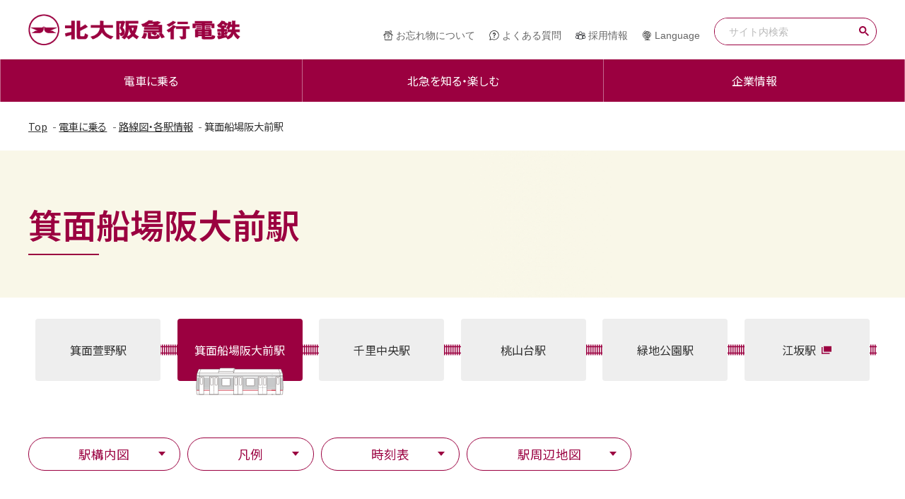

--- FILE ---
content_type: text/html
request_url: https://www.kita-kyu.co.jp/train/traffic/minohsemba/
body_size: 5009
content:
<!DOCTYPE html>
<html lang="ja">
<head>
	<!-- Google Tag Manager -->
	<script>(function(w,d,s,l,i){w[l]=w[l]||[];w[l].push({'gtm.start':
	new Date().getTime(),event:'gtm.js'});var f=d.getElementsByTagName(s)[0],
	j=d.createElement(s),dl=l!='dataLayer'?'&l='+l:'';j.async=true;j.src=
	'https://www.googletagmanager.com/gtm.js?id='+i+dl;f.parentNode.insertBefore(j,f);
	})(window,document,'script','dataLayer','GTM-P68SV2W');</script>
	<!-- End Google Tag Manager -->
	<title>箕面船場阪大前駅 | 路線図・各駅情報 | 電車に乗る | 北大阪急行電鉄株式会社</title>
	<meta charset="UTF-8">
	<meta name="keywords" content="北大阪急行電鉄,北急,きたきゅう,路線図,駅情報,運賃検索,運行情報,各種運賃,回数券,定期券,団体券,PiTaPa・IC乗車券,スルッとKANSAIカード" />
	<meta name="description" content="北大阪急行電鉄株式会社の公式サイト。路線図・各駅情報、乗車券のご案内、運賃検索からお得な乗車券、イベント情報、沿線の名所史跡などもご紹介しています。" />
	<meta name="viewport" content="initial-scale=1, maximum-scale=2, minimum-scale=1, user-scalable=yes">
	<meta name="format-detection" content="telephone=no">
	<link rel="stylesheet" href="/common/css/reset.css" />
	<link rel="stylesheet" href="https://cdn.jsdelivr.net/npm/yakuhanjp@3.4.1/dist/css/yakuhanjp.min.css">
	<link rel="stylesheet" media="all and (min-width: 787px)" href="/common/css/common.css">
	<link rel="stylesheet" media="only screen and (min-width: 0px) and (max-width: 786px)" href="/common/css/common_sp.css">
	<link rel="stylesheet" media="all and (min-width: 787px)" href="../css/style.css">
	<link rel="stylesheet" media="only screen and (min-width: 0px) and (max-width: 786px)" href="../css/style_sp.css">
	<link rel="shortcut icon" href="/common/images/favicon.ico" type="image/vnd.microsoft.icon">
    <link rel="icon" href="/common/images/favicon.ico" type="image/vnd.microsoft.icon">
	<!--
	<script src="/common/js/css3-mediaqueries.js"></script>
	<script src="//code.jquery.com/jquery-1.9.1.js"></script>
	-->
	<script src="//code.jquery.com/jquery-1.10.1.min.js"></script> 
	<script src="//code.jquery.com/ui/1.10.3/jquery-ui.min.js"></script>
	<script src="/common/js/include.js"></script>
	<script src="/common/js/rotate.js"></script>
	<script>
	window.onload = function(){	$(".sub_nav input").attr("placeholder", "サイト内検索");};
	</script>
	<script async src="https://cse.google.com/cse.js?cx=7381888a736fb454c"></script>
</head>
<body>
<!-- Google Tag Manager (noscript) -->
<noscript><iframe src="https://www.googletagmanager.com/ns.html?id=GTM-P68SV2W"
height="0" width="0" style="display:none;visibility:hidden"></iframe></noscript>
<!-- End Google Tag Manager (noscript) -->

<script>totop();</script>
<script>rotate();</script>
<script>loader();</script>
<script>header_pc();</script>
<script>header_sp();</script>

<div class="bread">
	<ul class="cf">
		<li>
			<a href="/">Top</a>
		</li>
		<li>
			<a href="/train/">電車に乗る</a>
		</li>
		<li>
			<a href="/train/traffic/">路線図・各駅情報</a>
		</li>
		<li>
			<p>箕面船場阪大前駅</p>
		</li>
	</ul>
</div>

<script>sp_search();</script>

<div class="page_ttl">
	<div class="inner">
		<h2>箕面船場阪大前駅</h2>
	</div>
</div>

<div class="schematic">
	<ul>
		<li>
			<a href="../minohkayano/">箕面萱野駅</a>
		</li>
		<li>
			<a href="../minohsemba/" class="active">箕面船場阪大前駅</a>
			<div class="train">
				<img src="../images/train.svg">
			</div>
		</li>
		<li>
			<a href="../senrichuo/">千里中央駅</a>
		</li>
		<li>
			<a href="../momoyamadai/">桃山台駅</a>
		</li>
		<li>
			<a href="../ryokuchikoen/">緑地公園駅</a>
		</li>
		<li>
			<a href="https://subway.osakametro.co.jp/station_guide/M/m11/" target="_blank">江坂駅</a>
		</li>
	</ul>
</div><!-- /cell_schematic -->

<div class="middle_nav">
	<ul class="cf">
		<li>
			<a href="#stationmap">駅構内図</a>
		</li>
		<li>
			<a href="#service">凡例</a>
		</li>
		<li>
			<a href="#timetable">時刻表</a>
		</li>
		<li>
			<a href="#map">駅周辺地図</a>
		</li>
	</ul>
</div><!-- /middle_nav -->

<div class="page_content">
	<div class="cell cell_stationmap" id="stationmap">
		<div class="cell_inn">
			<h3 class="cell_ttl">駅構内図</h3>
			<div class="ph">
				<img src="images/stationmap.svg" alt="駅構内図">
			</div>
			<div class="btn">
				<a href="../images/position.pdf" target="_blank" class="pdf">乗降位置案内</a>
			</div>
		</div>
	</div><!-- /cell_stationmap -->
	<div class="cell cell_service js-fade" id="service">
		<div class="cell_inn">
			<h3 class="cell_ttl">凡例</h3>
			<script>usageguide_list();</script>
		</div><!-- /cell_inn -->
	</div><!-- /cell_service -->
	<div class="cell cell_timetable js-fade" id="timetable">
		<div class="cell_inn">
			<h3 class="cell_ttl">時刻表</h3>
			<div class="tab">
				<ul class="tab-list">
					<li class="tab-menu js-tab weekdays current">上り（箕面萱野方面） - 平日</li>
					<li class="tab-menu js-tab holidays">上り（箕面萱野方面） - 土曜・休日</li>
					<li class="tab-menu js-tab weekdays">下り（なかもず方面） - 平日</li>
					<li class="tab-menu js-tab holidays">下り（なかもず方面） - 土曜・休日</li>
				</ul><!-- /tab-list -->
				<div class="content-group">
					<div class="content-box js-content">
						<div class="table table_weekdays">
							<table>
								<tr class="title">
									<th class="hhour">時</th>
									<th class="hminutes" colspan="15">分</th>
								</tr>
								<tr> 
									<th>5</th>
									<td>41</td>
									<td></td>
									<td></td>
									<td></td>
									<td></td>
									<td></td>
									<td></td>
									<td></td>
									<td></td>
									<td></td>
									<td></td>
									<td></td>
									<td></td>
									<td></td>
								</tr>
								<tr> 
									<th>6</th>
									<td>0</td>
									<td>20</td>
									<td>30</td>
									<td>39</td>
									<td>48</td>
									<td>58</td>
									<td></td>
									<td></td>
									<td></td>
									<td></td>
									<td></td>
									<td></td>
									<td></td>
									<td></td>
								</tr>
								<tr> 
									<th>7</th>
									<td>6</td>
									<td>15</td>
									<td>19</td>
									<td>23</td>
									<td>32</td>
									<td>37</td>
									<td>42</td>
									<td>46</td>
									<td>51</td>
									<td>55</td>
									<td></td>
									<td></td>
									<td></td>
									<td></td>
								</tr>
								<tr> 
									<th>8</th>
									<td>0</td>
									<td>4</td>
									<td>9</td>
									<td>13</td>
									<td>18</td>
									<td>22</td>
									<td>27</td>
									<td>31</td>
									<td>36</td>
									<td>40</td>
									<td>45</td>
									<td>49</td>
									<td>54</td>
									<td>58</td>
								</tr>
								<tr> 
									<th>9</th>
									<td>3</td>
									<td>7</td>
									<td>12</td>
									<td>16</td>
									<td>21</td>
									<td>25</td>
									<td>30</td>
									<td>34</td>
									<td>39</td>
									<td>44</td>
									<td>50</td>
									<td>59</td>
									<td></td>
									<td></td>
								</tr>
								<tr> 
									<th>10</th>
									<td>6</td>
									<td>11</td>
									<td>20</td>
									<td>29</td>
									<td>37</td>
									<td>44</td>
									<td>52</td>
									<td></td>
									<td></td>
									<td></td>
									<td></td>
									<td></td>
									<td></td>
									<td></td>
								</tr>
								<tr> 
									<th>11</th>
									<td>0</td>
									<td>8</td>
									<td>16</td>
									<td>24</td>
									<td>32</td>
									<td>40</td>
									<td>48</td>
									<td>56</td>
									<td></td>
									<td></td>
									<td></td>
									<td></td>
									<td></td>
									<td></td>
								</tr>
								<tr> 
									<th>12</th>
									<td>4</td>
									<td>12</td>
									<td>20</td>
									<td>28</td>
									<td>36</td>
									<td>44</td>
									<td>52</td>
									<td></td>
									<td></td>
									<td></td>
									<td></td>
									<td></td>
									<td></td>
									<td></td>
								</tr>
								<tr> 
									<th>13</th>
									<td>0</td>
									<td>8</td>
									<td>16</td>
									<td>24</td>
									<td>32</td>
									<td>40</td>
									<td>48</td>
									<td>56</td>
									<td></td>
									<td></td>
									<td></td>
									<td></td>
									<td></td>
									<td></td>
								</tr>
								<tr> 
									<th>14</th>
									<td>4</td>
									<td>12</td>
									<td>20</td>
									<td>28</td>
									<td>36</td>
									<td>44</td>
									<td>52</td>
									<td></td>
									<td></td>
									<td></td>
									<td></td>
									<td></td>
									<td></td>
									<td></td>
								</tr>
								<tr> 
									<th>15</th>
									<td>0</td>
									<td>8</td>
									<td>16</td>
									<td>24</td>
									<td>32</td>
									<td>40</td>
									<td>48</td>
									<td>56</td>
									<td></td>
									<td></td>
									<td></td>
									<td></td>
									<td></td>
									<td></td>
								</tr>
								<tr> 
									<th>16</th>
									<td>4</td>
									<td>12</td>
									<td>20</td>
									<td>28</td>
									<td>36</td>
									<td>40</td>
									<td>44</td>
									<td>50</td>
									<td>54</td>
									<td></td>
									<td></td>
									<td></td>
									<td></td>
									<td></td>
								</tr>
								<tr> 
									<th>17</th>
									<td>1</td>
									<td>5</td>
									<td>9</td>
									<td>14</td>
									<td>20</td>
									<td>25</td>
									<td>30</td>
									<td>35</td>
									<td>40</td>
									<td>45</td>
									<td>50</td>
									<td>55</td>
									<td></td>
									<td></td>
								</tr>
								<tr> 
									<th>18</th>
									<td>0</td>
									<td>5</td>
									<td>10</td>
									<td>15</td>
									<td>20</td>
									<td>25</td>
									<td>30</td>
									<td>35</td>
									<td>40</td>
									<td>45</td>
									<td>50</td>
									<td>55</td>
									<td></td>
									<td></td>
								</tr>
								<tr> 
									<th>19</th>
									<td>0</td>
									<td>5</td>
									<td>10</td>
									<td>15</td>
									<td>20</td>
									<td>25</td>
									<td>30</td>
									<td>35</td>
									<td>41</td>
									<td>47</td>
									<td>54</td>
									<td></td>
									<td></td>
									<td></td>
								</tr>
								<tr> 
									<th>20</th>
									<td>0</td>
									<td>7</td>
									<td>13</td>
									<td>19</td>
									<td>25</td>
									<td>31</td>
									<td>38</td>
									<td>45</td>
									<td>53</td>
									<td></td>
									<td></td>
									<td></td>
									<td></td>
									<td></td>
								</tr>
								<tr> 
									<th>21</th>
									<td>0</td>
									<td>3</td>
									<td>9</td>
									<td>13</td>
									<td>17</td>
									<td>25</td>
									<td>33</td>
									<td>37</td>
									<td>42</td>
									<td>50</td>
									<td>59</td>
									<td></td>
									<td></td>
									<td></td>
								</tr>
								<tr> 
									<th>22</th>
									<td>7</td>
									<td>15</td>
									<td>23</td>
									<td>31</td>
									<td>40</td>
									<td>50</td>
									<td></td>
									<td></td>
									<td></td>
									<td></td>
									<td></td>
									<td></td>
									<td></td>
									<td></td>
								</tr>
								<tr> 
									<th>23</th>
									<td>0</td>
									<td>10</td>
									<td>20</td>
									<td>30</td>
									<td>45</td>
									<td>55</td>
									<td></td>
									<td></td>
									<td></td>
									<td></td>
									<td></td>
									<td></td>
									<td></td>
									<td></td>
								</tr>
								<tr> 
									<th>24</th>
									<td>19</td>
									<td></td>
									<td></td>
									<td></td>
									<td></td>
									<td></td>
									<td></td>
									<td></td>
									<td></td>
									<td></td>
									<td></td>
									<td></td>
									<td></td>
									<td></td>
								</tr>
							</table>
							<div class="cap cf">
								<p>無印：箕面萱野ゆき</p>
							</div>
							<div class="wp_btn">
								<div class="btn_timetable">
									<a href="../timetable/">時刻表一覧</a>
								</div>
								<div class="btn_print">
									<a href="images/tt_minohsemba_up.pdf" target="_blank">時刻表を印刷する</a>
								</div>
							</div><!-- /wp_btn -->
						</div><!-- /table -->
					</div><!-- /content-box -->
					<div class="content-box js-content">
						<div class="table table_holidays">
							<table>
								<tr class="title">
									<th class="hhour">時</th>
									<th class="hminutes" colspan="15">分</th>
								</tr>
								<tr> 
									<th>5</th>
									<td>41</td>
									<td></td>
									<td></td>
									<td></td>
									<td></td>
									<td></td>
									<td></td>
									<td></td>
									<td></td>
									<td></td>
									<td></td>
									<td></td>
									<td></td>
									<td></td>
								</tr>
								<tr> 
									<th>6</th>
									<td>0</td>
									<td>20</td>
									<td>31</td>
									<td>40</td>
									<td>50</td>
									<td></td>
									<td></td>
									<td></td>
									<td></td>
									<td></td>
									<td></td>
									<td></td>
									<td></td>
									<td></td>
								</tr>
								<tr> 
									<th>7</th>
									<td>0</td>
									<td>9</td>
									<td>13</td>
									<td>18</td>
									<td>25</td>
									<td>32</td>
									<td>39</td>
									<td>43</td>
									<td>49</td>
									<td>56</td>
									<td></td>
									<td></td>
									<td></td>
									<td></td>
								</tr>
								<tr> 
									<th>8</th>
									<td>3</td>
									<td>10</td>
									<td>15</td>
									<td>21</td>
									<td>27</td>
									<td>33</td>
									<td>39</td>
									<td>45</td>
									<td>51</td>
									<td>57</td>
									<td></td>
									<td></td>
									<td></td>
									<td></td>
								</tr>
								<tr> 
									<th>9</th>
									<td>3</td>
									<td>9</td>
									<td>15</td>
									<td>22</td>
									<td>28</td>
									<td>34</td>
									<td>42</td>
									<td>49</td>
									<td>56</td>
									<td></td>
									<td></td>
									<td></td>
									<td></td>
									<td></td>
								</tr>
								<tr> 
									<th>10</th>
									<td>4</td>
									<td>12</td>
									<td>18</td>
									<td>20</td>
									<td>28</td>
									<td>36</td>
									<td>44</td>
									<td>52</td>
									<td></td>
									<td></td>
									<td></td>
									<td></td>
									<td></td>
									<td></td>
								</tr>
								<tr> 
									<th>11</th>
									<td>0</td>
									<td>8</td>
									<td>16</td>
									<td>24</td>
									<td>32</td>
									<td>40</td>
									<td>48</td>
									<td>56</td>
									<td></td>
									<td></td>
									<td></td>
									<td></td>
									<td></td>
									<td></td>
								</tr>
								<tr> 
									<th>12</th>
									<td>4</td>
									<td>12</td>
									<td>20</td>
									<td>28</td>
									<td>36</td>
									<td>44</td>
									<td>52</td>
									<td></td>
									<td></td>
									<td></td>
									<td></td>
									<td></td>
									<td></td>
									<td></td>
								</tr>
								<tr> 
									<th>13</th>
									<td>0</td>
									<td>8</td>
									<td>16</td>
									<td>24</td>
									<td>32</td>
									<td>40</td>
									<td>48</td>
									<td>56</td>
									<td></td>
									<td></td>
									<td></td>
									<td></td>
									<td></td>
									<td></td>
								</tr>
								<tr> 
									<th>14</th>
									<td>4</td>
									<td>12</td>
									<td>20</td>
									<td>28</td>
									<td>36</td>
									<td>44</td>
									<td>52</td>
									<td></td>
									<td></td>
									<td></td>
									<td></td>
									<td></td>
									<td></td>
									<td></td>
								</tr>
								<tr> 
									<th>15</th>
									<td>0</td>
									<td>8</td>
									<td>16</td>
									<td>24</td>
									<td>32</td>
									<td>40</td>
									<td>48</td>
									<td>56</td>
									<td></td>
									<td></td>
									<td></td>
									<td></td>
									<td></td>
									<td></td>
								</tr>
								<tr> 
									<th>16</th>
									<td>4</td>
									<td>12</td>
									<td>20</td>
									<td>28</td>
									<td>36</td>
									<td>44</td>
									<td>51</td>
									<td>58</td>
									<td></td>
									<td></td>
									<td></td>
									<td></td>
									<td></td>
									<td></td>
								</tr>
								<tr> 
									<th>17</th>
									<td>5</td>
									<td>12</td>
									<td>19</td>
									<td>25</td>
									<td>27</td>
									<td>33</td>
									<td>40</td>
									<td>46</td>
									<td>52</td>
									<td>58</td>
									<td></td>
									<td></td>
									<td></td>
									<td></td>
								</tr>
								<tr> 
									<th>18</th>
									<td>4</td>
									<td>10</td>
									<td>16</td>
									<td>22</td>
									<td>28</td>
									<td>34</td>
									<td>40</td>
									<td>46</td>
									<td>52</td>
									<td>58</td>
									<td></td>
									<td></td>
									<td></td>
									<td></td>
								</tr>
								<tr> 
									<th>19</th>
									<td>4</td>
									<td>10</td>
									<td>16</td>
									<td>22</td>
									<td>29</td>
									<td>35</td>
									<td>42</td>
									<td>50</td>
									<td>58</td>
									<td></td>
									<td></td>
									<td></td>
									<td></td>
									<td></td>
								</tr>
								<tr> 
									<th>20</th>
									<td>6</td>
									<td>14</td>
									<td>22</td>
									<td>30</td>
									<td>38</td>
									<td>46</td>
									<td>54</td>
									<td></td>
									<td></td>
									<td></td>
									<td></td>
									<td></td>
									<td></td>
									<td></td>
								</tr>
								<tr> 
									<th>21</th>
									<td>2</td>
									<td>11</td>
									<td>21</td>
									<td>30</td>
									<td>40</td>
									<td>50</td>
									<td></td>
									<td></td>
									<td></td>
									<td></td>
									<td></td>
									<td></td>
									<td></td>
									<td></td>
								</tr>
								<tr> 
									<th>22</th>
									<td>0</td>
									<td>10</td>
									<td>20</td>
									<td>30</td>
									<td>40</td>
									<td>50</td>
									<td></td>
									<td></td>
									<td></td>
									<td></td>
									<td></td>
									<td></td>
									<td></td>
									<td></td>
								</tr>
								<tr> 
									<th>23</th>
									<td>0</td>
									<td>10</td>
									<td>20</td>
									<td>30</td>
									<td>45</td>
									<td>55</td>
									<td></td>
									<td></td>
									<td></td>
									<td></td>
									<td></td>
									<td></td>
									<td></td>
									<td></td>
								</tr>
								<tr> 
									<th>24</th>
									<td>19</td>
									<td></td>
									<td></td>
									<td></td>
									<td></td>
									<td></td>
									<td></td>
									<td></td>
									<td></td>
									<td></td>
									<td></td>
									<td></td>
									<td></td>
									<td></td>
								</tr>
							</table>
							<div class="cap cf">
								<p>無印：箕面萱野ゆき</p>
							</div>
							<div class="wp_btn">
								<div class="btn_timetable">
									<a href="../timetable/">時刻表一覧</a>
								</div>
								<div class="btn_print">
									<a href="images/tt_minohsemba_up.pdf" target="_blank">時刻表を印刷する</a>
								</div>
							</div><!-- /wp_btn -->
						</div><!-- /table -->
					</div><!-- /content-box -->
					<div class="content-box js-content">
						<div class="table table_weekdays">
							<table>
								<tr class="title">
									<th class="hhour">時</th>
									<th class="hminutes" colspan="15">分</th>
								</tr>
								<tr> 
									<th>5</th>
									<td>21</td>
									<td>41</td>
									<td>58</td>
									<td></td>
									<td></td>
									<td></td>
									<td></td>
									<td></td>
									<td></td>
									<td></td>
									<td></td>
									<td></td>
									<td></td>
									<td></td>
								</tr>
								<tr> 
									<th>6</th>
									<td>8</td>
									<td>15</td>
									<td>20</td>
									<td>30</td>
									<td>39</td>
									<td>48</td>
									<td>57</td>
									<td></td>
									<td></td>
									<td></td>
									<td></td>
									<td></td>
									<td></td>
									<td></td>
								</tr>
								<tr> 
									<th>7</th>
									<td>5</td>
									<td>11</td>
									<td>16</td>
									<td>20</td>
									<td>25</td>
									<td>29</td>
									<td>34</td>
									<td>38</td>
									<td>43</td>
									<td>47</td>
									<td>52</td>
									<td>56</td>
									<td></td>
									<td></td>
								</tr>
								<tr> 
									<th>8</th>
									<td>1</td>
									<td>5</td>
									<td>10</td>
									<td>14</td>
									<td>19</td>
									<td>23</td>
									<td>28</td>
									<td>32</td>
									<td>37</td>
									<td>41</td>
									<td>46</td>
									<td>50</td>
									<td>55</td>
									<td>59</td>
								</tr>
								<tr> 
									<th>9</th>
									<td>4</td>
									<td>8</td>
									<td>14</td>
									<td>22</td>
									<td>31</td>
									<td>40</td>
									<td>46</td>
									<td>51</td>
									<td>55□</td>
									<td>59</td>
									<td></td>
									<td></td>
									<td></td>
									<td></td>
								</tr>
								<tr> 
									<th>10</th>
									<td>7</td>
									<td>14</td>
									<td>21</td>
									<td>29</td>
									<td>37</td>
									<td>46</td>
									<td>53</td>
									<td></td>
									<td></td>
									<td></td>
									<td></td>
									<td></td>
									<td></td>
									<td></td>
								</tr>
								<tr> 
									<th>11</th>
									<td>1</td>
									<td>9</td>
									<td>17</td>
									<td>25</td>
									<td>33</td>
									<td>41</td>
									<td>49</td>
									<td>57</td>
									<td></td>
									<td></td>
									<td></td>
									<td></td>
									<td></td>
									<td></td>
								</tr>
								<tr> 
									<th>12</th>
									<td>5</td>
									<td>13</td>
									<td>21</td>
									<td>29</td>
									<td>37</td>
									<td>45</td>
									<td>53</td>
									<td></td>
									<td></td>
									<td></td>
									<td></td>
									<td></td>
									<td></td>
									<td></td>
								</tr>
								<tr> 
									<th>13</th>
									<td>1</td>
									<td>9</td>
									<td>17</td>
									<td>25</td>
									<td>33</td>
									<td>41</td>
									<td>49</td>
									<td>57</td>
									<td></td>
									<td></td>
									<td></td>
									<td></td>
									<td></td>
									<td></td>
								</tr>
								<tr> 
									<th>14</th>
									<td>5</td>
									<td>13</td>
									<td>21</td>
									<td>29</td>
									<td>37</td>
									<td>45</td>
									<td>53</td>
									<td></td>
									<td></td>
									<td></td>
									<td></td>
									<td></td>
									<td></td>
									<td></td>
								</tr>
								<tr> 
									<th>15</th>
									<td>1</td>
									<td>9</td>
									<td>17</td>
									<td>25</td>
									<td>33</td>
									<td>41</td>
									<td>49</td>
									<td>57</td>
									<td></td>
									<td></td>
									<td></td>
									<td></td>
									<td></td>
									<td></td>
								</tr>
								<tr> 
									<th>16</th>
									<td>5</td>
									<td>13</td>
									<td>17</td>
									<td>26</td>
									<td>34</td>
									<td>42</td>
									<td>46</td>
									<td>51</td>
									<td>56</td>
									<td></td>
									<td></td>
									<td></td>
									<td></td>
									<td></td>
								</tr>
								<tr> 
									<th>17</th>
									<td>1</td>
									<td>6</td>
									<td>11</td>
									<td>16</td>
									<td>21</td>
									<td>26</td>
									<td>31</td>
									<td>36</td>
									<td>41</td>
									<td>46</td>
									<td>51</td>
									<td>56</td>
									<td></td>
									<td></td>
								</tr>
								<tr> 
									<th>18</th>
									<td>1</td>
									<td>6</td>
									<td>11</td>
									<td>16</td>
									<td>21</td>
									<td>26</td>
									<td>31</td>
									<td>36</td>
									<td>41</td>
									<td>46</td>
									<td>51</td>
									<td>56</td>
									<td></td>
									<td></td>
								</tr>
								<tr> 
									<th>19</th>
									<td>1</td>
									<td>6</td>
									<td>11</td>
									<td>17</td>
									<td>22</td>
									<td>25</td>
									<td>32</td>
									<td>35</td>
									<td>41</td>
									<td>47</td>
									<td>53</td>
									<td></td>
									<td></td>
									<td></td>
								</tr>
								<tr> 
									<th>20</th>
									<td>0</td>
									<td>6</td>
									<td>13</td>
									<td>20</td>
									<td>27</td>
									<td>31</td>
									<td>38</td>
									<td>46</td>
									<td>50□</td>
									<td>54</td>
									<td></td>
									<td></td>
									<td></td>
									<td></td>
								</tr>
								<tr> 
									<th>21</th>
									<td>2</td>
									<td>10</td>
									<td>14□</td>
									<td>18</td>
									<td>26</td>
									<td>34</td>
									<td>42</td>
									<td>50</td>
									<td>58</td>
									<td></td>
									<td></td>
									<td></td>
									<td></td>
									<td></td>
								</tr>
								<tr> 
									<th>22</th>
									<td>7</td>
									<td>15</td>
									<td>20</td>
									<td>30</td>
									<td>40</td>
									<td>50</td>
									<td></td>
									<td></td>
									<td></td>
									<td></td>
									<td></td>
									<td></td>
									<td></td>
									<td></td>
								</tr>
								<tr> 
									<th>23</th>
									<td>0</td>
									<td>10</td>
									<td>30</td>
									<td>44</td>
									<td></td>
									<td></td>
									<td></td>
									<td></td>
									<td></td>
									<td></td>
									<td></td>
									<td></td>
									<td></td>
									<td></td>
								</tr>
								<tr> 
									<th>24</th>
									<td></td>
									<td></td>
									<td></td>
									<td></td>
									<td></td>
									<td></td>
									<td></td>
									<td></td>
									<td></td>
									<td></td>
									<td></td>
									<td></td>
									<td></td>
									<td></td>
								</tr>
							</table>
							<div class="cap cf">
								<p>無印：なかもずゆき</p>
								<p>□印：天王寺ゆき</p>
							</div>
							<div class="wp_btn">
								<div class="btn_timetable">
									<a href="../timetable/">時刻表一覧</a>
								</div>
								<div class="btn_print">
									<a href="images/tt_minohsemba_down.pdf" target="_blank">時刻表を印刷する</a>
								</div>
							</div><!-- /wp_btn -->
						</div><!-- /table -->
					</div><!-- /content-box -->
					<div class="content-box js-content">
						<div class="table table_holidays">
							<table>
								<tr class="title">
									<th class="hhour">時</th>
									<th class="hminutes" colspan="15">分</th>
								</tr>
								<tr> 
									<th>5</th>
									<td>21</td>
									<td>41</td>
									<td></td>
									<td></td>
									<td></td>
									<td></td>
									<td></td>
									<td></td>
									<td></td>
									<td></td>
									<td></td>
									<td></td>
									<td></td>
									<td></td>
								</tr>
								<tr> 
									<th>6</th>
									<td>1</td>
									<td>11</td>
									<td>21</td>
									<td>31</td>
									<td>46□</td>
									<td>51</td>
									<td></td>
									<td></td>
									<td></td>
									<td></td>
									<td></td>
									<td></td>
									<td></td>
									<td></td>
								</tr>
								<tr> 
									<th>7</th>
									<td>0</td>
									<td>9</td>
									<td>18</td>
									<td>25</td>
									<td>31</td>
									<td>38</td>
									<td>44</td>
									<td>50</td>
									<td>56</td>
									<td></td>
									<td></td>
									<td></td>
									<td></td>
									<td></td>
								</tr>
								<tr> 
									<th>8</th>
									<td>2</td>
									<td>8</td>
									<td>14</td>
									<td>20</td>
									<td>26</td>
									<td>32</td>
									<td>38</td>
									<td>44</td>
									<td>50</td>
									<td>57</td>
									<td></td>
									<td></td>
									<td></td>
									<td></td>
								</tr>
								<tr> 
									<th>9</th>
									<td>3</td>
									<td>10</td>
									<td>17</td>
									<td>25</td>
									<td>33</td>
									<td>41</td>
									<td>49</td>
									<td>57</td>
									<td></td>
									<td></td>
									<td></td>
									<td></td>
									<td></td>
									<td></td>
								</tr>
								<tr> 
									<th>10</th>
									<td>5</td>
									<td>13</td>
									<td>21</td>
									<td>29</td>
									<td>37</td>
									<td>45</td>
									<td>53</td>
									<td></td>
									<td></td>
									<td></td>
									<td></td>
									<td></td>
									<td></td>
									<td></td>
								</tr>
								<tr> 
									<th>11</th>
									<td>1</td>
									<td>9</td>
									<td>17</td>
									<td>25</td>
									<td>33</td>
									<td>41</td>
									<td>49</td>
									<td>57</td>
									<td></td>
									<td></td>
									<td></td>
									<td></td>
									<td></td>
									<td></td>
								</tr>
								<tr> 
									<th>12</th>
									<td>5</td>
									<td>13</td>
									<td>21</td>
									<td>29</td>
									<td>37</td>
									<td>45</td>
									<td>53</td>
									<td></td>
									<td></td>
									<td></td>
									<td></td>
									<td></td>
									<td></td>
									<td></td>
								</tr>
								<tr> 
									<th>13</th>
									<td>1</td>
									<td>9</td>
									<td>17</td>
									<td>25</td>
									<td>33</td>
									<td>41</td>
									<td>49</td>
									<td>57</td>
									<td></td>
									<td></td>
									<td></td>
									<td></td>
									<td></td>
									<td></td>
								</tr>
								<tr> 
									<th>14</th>
									<td>5</td>
									<td>13</td>
									<td>21</td>
									<td>29</td>
									<td>37</td>
									<td>45</td>
									<td>53</td>
									<td></td>
									<td></td>
									<td></td>
									<td></td>
									<td></td>
									<td></td>
									<td></td>
								</tr>
								<tr> 
									<th>15</th>
									<td>1</td>
									<td>9</td>
									<td>17</td>
									<td>25</td>
									<td>33</td>
									<td>41</td>
									<td>49</td>
									<td>57</td>
									<td></td>
									<td></td>
									<td></td>
									<td></td>
									<td></td>
									<td></td>
								</tr>
								<tr> 
									<th>16</th>
									<td>4</td>
									<td>12</td>
									<td>19</td>
									<td>27</td>
									<td>33</td>
									<td>39</td>
									<td>45</td>
									<td>52</td>
									<td></td>
									<td></td>
									<td></td>
									<td></td>
									<td></td>
									<td></td>
								</tr>
								<tr> 
									<th>17</th>
									<td>1</td>
									<td>6</td>
									<td>13</td>
									<td>20</td>
									<td>27</td>
									<td>33</td>
									<td>39</td>
									<td>45</td>
									<td>51</td>
									<td>57</td>
									<td></td>
									<td></td>
									<td></td>
									<td></td>
								</tr>
								<tr> 
									<th>18</th>
									<td>3</td>
									<td>9</td>
									<td>15</td>
									<td>21</td>
									<td>27</td>
									<td>33</td>
									<td>39</td>
									<td>45</td>
									<td>51</td>
									<td>57</td>
									<td></td>
									<td></td>
									<td></td>
									<td></td>
								</tr>
								<tr> 
									<th>19</th>
									<td>3</td>
									<td>10</td>
									<td>17</td>
									<td>22</td>
									<td>26</td>
									<td>34</td>
									<td>41</td>
									<td>49</td>
									<td>57</td>
									<td></td>
									<td></td>
									<td></td>
									<td></td>
									<td></td>
								</tr>
								<tr> 
									<th>20</th>
									<td>5</td>
									<td>12</td>
									<td>20</td>
									<td>28</td>
									<td>36</td>
									<td>46</td>
									<td>55</td>
									<td></td>
									<td></td>
									<td></td>
									<td></td>
									<td></td>
									<td></td>
									<td></td>
								</tr>
								<tr> 
									<th>21</th>
									<td>0</td>
									<td>10</td>
									<td>20</td>
									<td>30</td>
									<td>40</td>
									<td>50</td>
									<td></td>
									<td></td>
									<td></td>
									<td></td>
									<td></td>
									<td></td>
									<td></td>
									<td></td>
								</tr>
								<tr> 
									<th>22</th>
									<td>0</td>
									<td>10</td>
									<td>20</td>
									<td>30</td>
									<td>40</td>
									<td>50</td>
									<td></td>
									<td></td>
									<td></td>
									<td></td>
									<td></td>
									<td></td>
									<td></td>
									<td></td>
								</tr>
								<tr> 
									<th>23</th>
									<td>0</td>
									<td>10</td>
									<td>30</td>
									<td>44</td>
									<td></td>
									<td></td>
									<td></td>
									<td></td>
									<td></td>
									<td></td>
									<td></td>
									<td></td>
									<td></td>
									<td></td>
								</tr>
								<tr> 
									<th>24</th>
									<td></td>
									<td></td>
									<td></td>
									<td></td>
									<td></td>
									<td></td>
									<td></td>
									<td></td>
									<td></td>
									<td></td>
									<td></td>
									<td></td>
									<td></td>
									<td></td>
								</tr>
							</table>
							<div class="cap cf">
								<p>無印：なかもずゆき</p>
								<p>□印：天王寺ゆき</p>
							</div>
							<div class="wp_btn">
								<div class="btn_timetable">
									<a href="../timetable/">時刻表一覧</a>
								</div>
								<div class="btn_print">
									<a href="images/tt_minohsemba_down.pdf" target="_blank">時刻表を印刷する</a>
								</div>
							</div><!-- /wp_btn -->
						</div><!-- /table -->
					</div><!-- /content-box -->
				</div><!-- /content-group -->
			</div><!-- /tab -->
		</div><!-- /cell_inn -->
	</div><!-- /cell_timetable -->
	<div class="cell cell_map js-fade" id="map">
		<div class="cell_inn">
			<h3 class="cell_ttl">周辺地図</h3>
			<iframe src="https://www.google.com/maps/embed?pb=!1m18!1m12!1m3!1d11504.897109860642!2d135.48046588429543!3d34.82074448676432!2m3!1f0!2f0!3f0!3m2!1i1024!2i768!4f13.1!3m3!1m2!1s0x6000fb009c67b789%3A0x19a19b74af9bb306!2z566V6Z2i6Ii55aC06Ziq5aSn5YmN6aeF!5e0!3m2!1sja!2sjp!4v1712654790710!5m2!1sja!2sjp" width="600" height="450" style="border:0;" allowfullscreen="" loading="lazy" referrerpolicy="no-referrer-when-downgrade"></iframe>
		</div><!-- /cell_inn -->
	</div><!-- /cell_service -->

</div><!-- /page_content -->

<script>footer();</script>

<script src="/common/js/jquery.tab.js"></script>
<script>
	$(document).ready( function() {
		tabify( '#tabs_news' );
		tabify( '#tabs_rosen' );
	});
</script>
<script src="/common/js/script.js"></script>

</body>
</html>

--- FILE ---
content_type: text/css
request_url: https://www.kita-kyu.co.jp/common/css/reset.css
body_size: 588
content:
/*
Copyright (c) 2009, Yahoo! Inc. All rights reserved.
Code licensed under the BSD License:
//developer.yahoo.net/yui/license.txt
version: 3.0.0
build: 1549
*/
html{
	}
	
body,div,dl,dt,dd,ul,ol,li,h1,h2,h3,h4,h5,h6,
pre,code,form,fieldset,legend,input,textarea,p,blockquote,th,td{
    margin:0;padding:0;
	}
	
table{
    border-collapse:collapse;
	border-spacing:0;
	}
	
fieldset,img{ 
	border:0;
	}
	
address,caption,cite,code,dfn,em,strong,th,var{
    font-style:normal;
	font-weight:normal;
	}
	
li {
	list-style:none;
	}
	
caption,th {
	text-align:left;
	}
	
h1,h2,h3,h4,h5,h6{
    font-size:100%;
	font-weight:normal;
	}
	
q:before,q:after{ content:''; }
abbr,acronym{ border:0;font-variant:normal; }
legend{ color:#000; }

img {
	max-width: 100%;
	height: auto;
	vertical-align: bottom;
	display: block;
}

/* =======================================

	cf

======================================= */
.cf:before,
.cf:after {
    content:"";
    display:table;
}
 
.cf:after {
    clear:both;
}
/* For IE 6/7 (trigger hasLayout) */
.cf {
    zoom:1;
}

--- FILE ---
content_type: text/css
request_url: https://www.kita-kyu.co.jp/common/css/common.css
body_size: 7826
content:
@charset "UTF-8";
@import url('https://fonts.googleapis.com/css2?family=Noto+Sans+JP:wght@200;400;600;800&display=swap');

/* CSS Document */

*, *:before, *:after {
	box-sizing: border-box;
	-webkit-box-sizing:border-box;
	-moz-box-sizing:border-box;
	-ms-box-sizing:border-box;
	-o-box-sizing:border-box;
	margin: 0;
	padding: 0;
}
html {
    scroll-behavior: smooth;
    scroll-padding-top: 100px;
}
body {
	-webkit-text-size-adjust: 100%;
	font-family: 'Noto Sans JP', sans-serif;
	font-weight: 400;
	font-size: 16px;
	line-height: 1.75em;
	margin: 0 auto;
	position: relative;
	-webkit-font-feature-settings: 'palt';
	font-feature-settings: 'palt';
	-webkit-text-size-adjust: 100%;
	text-size-adjust: 100%;
	color: #333;
}
img {
	display: block;
	width: 100%;
}
.sp {
	display: none;
}

/*====================================

	js-fade

====================================*/

.js-fade {
    opacity: 0;
    visibility: hidden;
    transform: translateY(50px);
    transition: opacity 1s,visibility 1s, transform 1s;
}
.scroll {
    opacity: 1;
    visibility: visible;
    transform: translateY(0px);
}

/*====================================

	btn

====================================*/

.btn {
	width: 100%;
	text-align: center;
}
.btn a {
	padding: 1em 6em;
	line-height: 1em;
	text-decoration: none;
	color: #9B0040;
	border: 1px solid #9B0040;
	border-radius: 40px;
	display: inline-block;
	margin-bottom: 20px;
	-webkit-transition: 0.2s;
	-moz-transition: 0.2s;
	-o-transition: 0.2s;
	-ms-transition: 0.2s;
	transition: 0.2s;
}
.btn a:hover {
	border: 1px solid #9B0040;
	background: #9B0040;
	color: #fff;
}
.btn .arrow {
	background: url(/common/images/btn_arrow.svg) no-repeat top 50% right 14px #fff;
	background-size: 20px;
}
.btn .arrow:hover {
	background: url(/common/images/btn_arrow_w.svg) no-repeat top 50% right 14px #9B0040;
	background-size: 20px;
}
.btn .print {
	background: url(/common/images/icon_print.svg) no-repeat top 50% right 14px #fff;
	background-size: 20px;
}
.btn .print:hover {
	background: url(/common/images/icon_print_w.svg) no-repeat top 50% right 14px #9B0040;
	background-size: 20px;
}
.btn .pdf {
	background: url(/common/images/icon_pdf.svg) no-repeat top 50% right 14px #fff;
	background-size: 20px;
}
.btn .pdf:hover {
	background: url(/common/images/icon_pdf.svg) no-repeat top 50% right 14px #9B0040;
	background-size: 20px;
}
.btn .inst {
	background: url(/common/images/con_social_inst.svg) no-repeat top 50% right 14px #fff;
	background-size: 20px;
}
.btn .inst:hover {
	background: url(/common/images/con_social_inst.svg) no-repeat top 50% right 14px #9B0040;
	background-size: 20px;
}


/*====================================

	btn_text

====================================*/

.btn_text a {
	line-height: 1em;
	text-decoration: underline;
	color: #9B0040;
	padding: 0 30px 0 0;
	display: inline-block;
	margin-bottom: 20px;
	-webkit-transition: 0.2s;
	-moz-transition: 0.2s;
	-o-transition: 0.2s;
	-ms-transition: 0.2s;
	transition: 0.2s;
}
.btn_text a:hover {
	color: #9B0040;
	text-decoration: none;
}
.btn_text .pdf {
	background: url(/common/images/icon_pdf.svg) no-repeat top 50% right 0px;
	background-size: 20px;
}
.btn_text .pdf:hover {
	background: url(/common/images/icon_pdf.svg) no-repeat top 50% right 0px;
	background-size: 20px;
}

/*====================================

	div_freeinf_cms

====================================*/

.div_freeinf_cms {
	width: 100%;
	max-width: 1400px;
	padding: 0 40px;
	margin: 0 auto 20px;
	z-index: 1;
}
.div_freeinf_cms p {
	border: 1px solid #9B0040;
	padding: 20px;
	color: #9B0040;
}

/*====================================

	div_freeinf

====================================*/

.div_freeinf {
	width: 100%;
	max-width: 1400px;
	padding: 0 40px;
	margin: 0 auto 20px;
}
.div_freeinf .list {
	border: 1px solid #9B0040;
	padding: 20px;
}
.div_freeinf .list p {
	color: #9B0040;
}

/*====================================

	btn_sd_pdf

====================================*/

.btn_sd_pdf {
}
.btn_sd_pdf a {
	background: #fff;
	padding: 1em 6em;
	line-height: 1em;
	text-decoration: none;
	color: #9B0040;
	border: 1px solid #9B0040;
	border-radius: 40px;
	display: inline-block;
	margin-bottom: 20px;
}
.btn_sd_pdf a:hover {
	border: 1px solid #9B0040;
	background: #9B0040;
	color: #fff;
}
.btn_sd_pdf a:after {
	content: '';
	width: 20px;
	height: 20px;
	display: inline-block;
	margin-bottom: -4px;
	background: url(/common/images/icon_pdf.svg) no-repeat;
	background-size: 20px;
	margin-left: 10px;
}

/*====================================

	wp_rotate

====================================*/

.wp_rotate {
	background: #fff;
	z-index: 100000;
	display: flex;
	justify-content: center;
	align-items: center;
	height: 100vh;
	width: 100%;
	top: 0;
	left: 0;
	position: fixed;
}
.wp_rotate span {
	width: 100%;
	display: flex;
	justify-content: center;
	align-items: center;
}
.wp_rotate img {
	width: 200px;
}

/*====================================

	loader

====================================*/ 

.loader {
	position: fixed;
	width: 100%;
	height: 100vh;
	background-color: #fff;
	z-index: 999999999;
	top: 0;
	left: 0;
	display: flex;
	justify-content: center;
	align-items: center;
}
.loader .dot-pulse {
	--uib-size: 60px;
	--uib-speed: 1.3s;
	--uib-color: #9B0040;
	position: relative;
	display: flex;
	align-items: center;
	justify-content: space-between;
	width: var(--uib-size);
	height: calc(var(--uib-size) * 0.27);
}
.loader .dot-pulse__dot,
.loader .dot-pulse::before,
.loader .dot-pulse::after {
	content: '';
	display: block;
	height: calc(var(--uib-size) * 0.18);
	width: calc(var(--uib-size) * 0.18);
	border-radius: 50%;
	background-color: var(--uib-color);
	transform: scale(0);
}
.loader .dot-pulse::before {
	animation: pulse var(--uib-speed) ease-in-out infinite;
}
.loader .dot-pulse__dot {
	animation: pulse var(--uib-speed) ease-in-out calc(var(--uib-speed) * 0.125) infinite both;
}
.loader .dot-pulse::after {
	animation: pulse var(--uib-speed) ease-in-out calc(var(--uib-speed) * 0.25) infinite;
}
@keyframes pulse {
	0%,
	100% {
		transform: scale(0);
	}

	50% {
		transform: scale(1.5);
	}
}

/*====================================

	.tab_nojs

====================================*/

.tab_nojs {
	padding: 0 40px;
	margin: 0 auto 30px auto;
	width: 100%;
	max-width: 1400px;
}
.tab_nojs .inner {
	border-bottom: 1px solid #9B0040;
}
.tab_nojs .inner ul {
	display: flex;
	flex-wrap: wrap;
	justify-content: flex-start;
	width: 100%;
}
.tab_nojs .inner ul li {
	margin-right: 2px;
}
.tab_nojs .inner ul li p,
.tab_nojs .inner ul li a {
	align-items: center;
	display: flex;
    justify-content: center;
    padding: .5em 4em;
    border-radius: 4px 4px 0 0;
    margin-right: 2px;
}
.tab_nojs .inner ul li p {
    background: #9B0040;
    color: #fff;
}
.tab_nojs .inner ul li a {
    background: #eee;
    cursor: pointer;
    text-decoration: none;
    color: #333;
}
.tab_nojs .inner ul li a:hover {
	background: #ccc;
}

/*====================================

	.tab

====================================*/

.tab,
.tab2 {
    margin: 0 auto;
    margin-top: 30px;
    width: 100%;
}
.tab .tab_ttl,
.tab2 .tab_ttl {
	font-size: 150%;
	font-weight: 500;
	margin-bottom: 10px;
	color: #9B0040;
}
.tab-list,
.tab-list2 {
    display: flex;
}
.tab-menu,
.tab-menu2 {
    align-items: center;
    background: #eee;
    cursor: pointer;
    display: flex;
    justify-content: center;
    padding: .5em 4em;
    border-radius: 4px 4px 0 0;
    margin-right: 2px;
}
.tab-menu:hover,
.tab-menu2:hover {
	background: #ccc;
}
.tab-menu.current,
.tab-menu2.current2 {
    background-color: #9B0040;
    color: #fff;
}
.content-box,
.content-box2 {
    display: none;
    width: 100%;
    border-top: 1px solid #9B0040;
    padding-top: 30px;
    background: #fff;
}

/*====================================

	#header_pc

====================================*/

#header_pc {
	width: 100%;
	margin-bottom: 20px;
}

/*====================================

	#header_pc .inner_upper

====================================*/

#header_pc .inner_upper {
	width: 100%;
	margin: 0 auto;
	position: relative;
	max-width: 1400px;
	margin: 0 auto;
	padding: 20px 40px;
	z-index: 20;
}
#header_pc .inner_upper h1 {
	width: 300px;
}
#header_pc .inner_upper .sub_nav {
	position: absolute;
	right: 40px;
	bottom: 20px;
}
#header_pc .inner_upper .sub_nav ul {
	display: table;
}
#header_pc .inner_upper .sub_nav ul li {
	display: table-cell;
	vertical-align: bottom;
	padding-left: 20px;
}
#header_pc .inner_upper .sub_nav ul li a,
#header_pc .inner_upper .sub_nav ul li p {
	font-family: 'Sawarabi Gothic', sans-serif;
	text-decoration: none;
	color: #666;
	font-size: 90%;
	padding-left: 18px;
}
#header_pc .inner_upper .sub_nav ul .sn_news a {
	background: url(/common/images/icon_news.svg) no-repeat top 50% left 0;
	background-size: 14px;
}
#header_pc .inner_upper .sub_nav ul .sn_newsrelease a {
	background: url(/common/images/icon_newsrelease.svg) no-repeat top 50% left 0;
	background-size: 14px;
}
#header_pc .inner_upper .sub_nav ul .sn_contact a {
	background: url(/common/images/icon_contact.svg) no-repeat top 50% left 0;
	background-size: 14px;
}
#header_pc .inner_upper .sub_nav ul .sn_lostitem a {
	background: url(/common/images/icon_lostitem.svg) no-repeat top 50% left 0;
	background-size: 14px;
}
#header_pc .inner_upper .sub_nav ul .sn_faq a {
	background: url(/common/images/icon_faq.svg) no-repeat top 50% left 0;
	background-size: 14px;
}
#header_pc .inner_upper .sub_nav ul .sn_language p {
	background: url(/common/images/icon_language.svg) no-repeat top 50% left 0;
	background-size: 14px;
}
#header_pc .inner_upper .sub_nav ul .sn_recruit a {
	background: url(/common/images/icon_recruit.svg) no-repeat top 50% left 0;
	background-size: 14px;
}
#header_pc .inner_upper .sub_nav ul .sn_search {
	width: 250px;
}
#header_pc .inner_upper .sub_nav ul li a:hover {
	text-decoration: underline;
}
@media screen and (max-width : 1100px) {
	#header_pc .inner_upper .sub_nav {
		position: relative;
		right: 0;
		top: 0;
		width: 100%;
		text-align: right;
		padding-top: 10px;
		position: relative;
	}
	#header_pc .inner_upper .sub_nav ul {
		width: 100%;
		position: relative;
	}
	#header_pc .inner_upper .sub_nav ul li {
		float: left;
		padding: 0;
		margin-right: 20px;
	}
	#header_pc .inner_upper .sub_nav ul .sn_search {
		margin-right: 0px;
		position: absolute;
		top: -20px;
		right: 0;
	}
}

/*====================================

	#header_foreign

====================================*/

#header_foreign {
	width: 100%;
	margin-bottom: 0px;
}

/*====================================

	#header_foreign .inner_upper

====================================*/

#header_foreign .inner_upper {
	width: 100%;
	margin: 0 auto;
	position: relative;
	max-width: 1400px;
	margin: 0 auto;
	padding: 20px 40px;
	z-index: 20;
}
#header_foreign .inner_upper h1 {
	width: 300px;
}
#header_foreign .inner_upper .sub_nav {
	position: absolute;
	right: 80px;
	bottom: 20px;
}
#header_foreign .inner_upper .sub_nav ul {
	display: table;
}
#header_foreign .inner_upper .sub_nav ul li {
	display: table-cell;
	vertical-align: bottom;
	padding-left: 20px;
}
#header_foreign .inner_upper .sub_nav ul li a,
#header_foreign .inner_upper .sub_nav ul li p {
	font-family: 'Sawarabi Gothic', sans-serif;
	text-decoration: none;
	color: #666;
	font-size: 90%;
	padding-left: 18px;
}
#header_foreign .inner_upper .sub_nav ul .sn_language p {
	background: url(/common/images/icon_language.svg) no-repeat top 50% left 0;
	background-size: 14px;
}
#header_foreign .inner_upper .sub_nav ul li a:hover {
	text-decoration: underline;
}

/*====================================

	#header_pc .con-tooltip
	#header_foreign .con-tooltip

====================================*/ 

#header_pc .inner_upper .con-tooltip,
#header_foreign .inner_upper .con-tooltip {
	position: relative;
	display: inline-block;
	transition: all 0.3s ease-in-out;
	cursor: default;
}
#header_pc .inner_upper .tooltip,
#header_foreign .inner_upper .tooltip {
	visibility: hidden;
	z-index: 1;
	opacity: .40;
	width: 200px;
	padding: 20px;
	background: #fff;
	border: 1px solid #9B0040;
	position: absolute;
	top: 130%;
	left: -50px;
	border-radius: 4px;
	transform: translateY(4px);
	transition: all 0.3s ease-in-out;
	box-shadow: 0 0 3px rgba(56, 54, 54, 0.86);
}
#header_pc .inner_upper .tooltip::before,
#header_pc .inner_upper .tooltip::after,
#header_foreign .inner_upper .tooltip::before,
#header_foreign .inner_upper .tooltip::after {
	content: " ";
	width: 0;
	height: 0;
	border-style: solid;
	border-width: 12px 12.5px 0 12.5px;
	left: 88px;
	transform: rotate(180deg);
	position: absolute;
}
#header_pc .inner_upper .tooltip::before,
#header_foreign .inner_upper .tooltip::before {
	border-color: #9B0040 transparent transparent transparent;
	top: -13px;
}
#header_pc .inner_upper .tooltip::after,
#header_foreign .inner_upper .tooltip::after {
	border-color: #fff transparent transparent transparent;
	top: -12px;
}
#header_pc .inner_upper .con-tooltip:hover .tooltip,
#header_foreign .inner_upper .con-tooltip:hover .tooltip {
	visibility: visible;
	transform: translateY(-4px);
	opacity: 1;
	transition: .3s linear;
}
#header_pc .inner_upper .con-tooltip .tooltip a,
#header_foreign .inner_upper .con-tooltip .tooltip a {
	display: block;
	width: 100%;
	padding: 0!important;
	margin: 0!important;
	text-align: center;
	color: #9B0040 !important;
}

/*====================================

	#header_pc .gcse-search

====================================*/ 

#header_pc .inner_upper .gsc-control-cse {
	margin: 0px !important;
	padding: 0px !important;
	border: 1px solid #9B0040 !important;
	border-radius: 30px;
	-webkit-border-radius: 30px;
	-moz-border-radius: 30px;
}
#header_pc .inner_upper .gsc-search-box {
	margin: 0px !important;
}
#header_pc .inner_upper .gsc-input-box {
    border: none !important;
	border-radius: 30px !important;
	-webkit-border-radius: 30px !important;
	-moz-border-radius: 30px !important;
	padding: 0;
}
#header_pc .inner_upper .gsib_a {
	padding-left: 20px !important;
}
#header_pc .inner_upper .gsc-search-button-v2 {
	margin: 0px !important;
	padding-top: 6px !important;
	padding-bottom: 7px !important;
	padding-right: 10px !important;
	padding-left: 10px !important;
	background-color: transparent !important;
	color: #9B0040 !important;
	border-top-style: none !important;
	border-right-style: none !important;
	border-bottom-style: none !important;
	border-left-style: none !important;
	cursor:pointer;
}
#header_pc .inner_upper .gsc-search-button-v2 svg {
    fill: #9B0040!important;
    width: 14px;
    height: 14px;
}
#header_pc .inner_upper input:placeholder-shown {
	color: #bababa;
}
#header_pc .inner_upper input::-webkit-input-placeholder {
	color: #bababa;
}
#header_pc .inner_upper input:-moz-placeholder {
	color: #bababa;
	opacity: 1;
}
#header_pc .inner_upper input::-moz-placeholder {
	color: #bababa; opacity: 1;
}
#header_pc .inner_upper input:-ms-input-placeholder {
	color: #bababa !important;
}
 
/*====================================

	#header_pc .inner_bottom

====================================*/

#header_pc .inner_bottom {
	position: relative;
	z-index: 10;
}
#header_pc .inner_bottom .header_menu {
    position: relative;
    width: 100%;
    background: #9B0040;
    text-align: center;
    list-style: none;
    padding: 0;
}
#header_pc .inner_bottom .header_menu ul {
    display: flex;
    flex-wrap: wrap;
    justify-content: space-between;
    width: 100%;
    max-width: 1400px;
    margin: 0 auto;
}
#header_pc .inner_bottom .header_menu ul::after {
    content: "";
    display: block;
    width: 33.3333333333%;
}
#header_pc .inner_bottom .header_menu ul>li {
    padding: 1em;
    width: 33.3333333333%;
    border-left: 1px solid rgba(255, 255, 255, .4);
}
#header_pc .inner_bottom .header_menu ul>li:last-child {
    border-right: 1px solid rgba(255, 255, 255, .4);
}
#header_pc .inner_bottom .header_menu ul>li>a {
    color: #fff;
    text-decoration: none;
    display: inline-block;
    -webkit-transition: 0.2s;
	-moz-transition: 0.2s;
	-o-transition: 0.2s;
	-ms-transition: 0.2s;
	transition: 0.2s;
}
#header_pc .inner_bottom .header_menu ul>li>a:hover {
}
#header_pc .inner_bottom .header_menu ul>li:hover {
    background: #6e002d;
    -webkit-transition: all 0.5s;
    transition: all 0.5s;
}
#header_pc .inner_bottom .header_menu ul>li:hover .menu_second {
    top: 51px;
    visibility: visible;
    opacity: 1;
}
#header_pc .inner_bottom .menu_second {
    visibility: hidden;
    opacity: 0;
    position: absolute;
    top: 55px;
    /*top: 40px;*/
    left: 0;
    width: 100%;
    background: #6e002d;
    box-sizing: border-box;
    transition: all 0.2s ease;
    -webkit-transition: all 0.2s ease;
    text-align: left;
    border-left: 1px solid rgba(255, 255, 255, .4);
    border-right: 1px solid rgba(255, 255, 255, .4);
}
#header_pc .inner_bottom .menu_second .menu_second_inner {
    width: 100%;
    max-width: 1400px;
    margin: 0 auto;
    padding: 40px 20px 30px 20px;
    display: flex;
    flex-wrap: wrap;
    justify-content: space-between;
}
#header_pc .inner_bottom .menu_second .menu_second_inner::before,
#header_pc .inner_bottom .menu_second .menu_second_inner::after {
    content: "";
    display: block;
    width: 24.5%;
}
#header_pc .inner_bottom .menu_second .menu_second_inner::before {
    order: 1;
}
#header_pc .inner_bottom .menu_second .menu_second_inner a {
    width: 24.5%;
    display: block;
    font-size: 90%;
    padding: 1.6em 14px;
    margin-bottom: 10px;
    border: 1px solid rgba(255, 255, 255, .1);
    color: #fff;
    text-decoration: none;
    line-height: 1em;
    -webkit-transition: 0.2s;
	-moz-transition: 0.2s;
	-o-transition: 0.2s;
	-ms-transition: 0.2s;
	transition: 0.2s;
}
@media screen and (max-width : 1000px) {
	#header_pc .inner_bottom .menu_second .menu_second_inner a {
		width: 32%;
	}
}
#header_pc .inner_bottom .menu_second .menu_second_inner a:before {
    content: '▶';
    font-size: 50%;
    color: #fff;
    margin: 0 .6em 0 0;
    display: inline-block;
}
#header_pc .inner_bottom .menu_second .menu_second_inner a:hover {
    background: #9B0040;
    border: 1px solid rgba(255, 255, 255, .3);
    color: #fff;
}
#header_pc .inner_bottom .menu_second .menu_second_inner .ic_pdf {
}
#header_pc .inner_bottom .menu_second .menu_second_inner .ic_pdf:after {
	content: '';
	width: 20px;
	height: 20px;
	display: inline-block;
	background: url(/common/images/icon_pdf.svg) center center no-repeat;
	background-size: cover;
	margin-left: .5em;
	margin-bottom: -4px;
}
#header_pc .inner_bottom .menu_second .menu_second_inner .ic_window_w {
}
#header_pc .inner_bottom .menu_second .menu_second_inner .ic_window_w:after {
	content: '';
	width: 14px;
	height: 14px;
	display: inline-block;
	background: url(/common/images/icon_window_w.svg) center center no-repeat;
	background-size: cover;
	margin-left: .5em;
	margin-bottom: -2px;
}
#header_pc .inner_bottom .menu_second .menu_second_inner .know {
	float: left;
	width: 49%;
}
#header_pc .inner_bottom .menu_second .menu_second_inner .funny {
	float: right;
	width: 49%;
}
#header_pc .inner_bottom .menu_second .menu_second_inner .know .ttl,
#header_pc .inner_bottom .menu_second .menu_second_inner .funny .ttl {
	font-size: 110%;
	border-bottom: 1px solid rgba(255, 255, 255, .3);
	padding-bottom: 10px;
	margin-bottom: 10px;
	color: #fff;
}
#header_pc .inner_bottom .menu_second .menu_second_inner .know a:nth-child(odd),
#header_pc .inner_bottom .menu_second .menu_second_inner .funny a:nth-child(odd) {
	width: 48%;
	float: right;
}
#header_pc .inner_bottom .menu_second .menu_second_inner .know a:nth-child(even),
#header_pc .inner_bottom .menu_second .menu_second_inner .funny a:nth-child(even) {
	width: 48%;
	float: left;
}

/*====================================

	#header_sp

====================================*/

#header_sp {
	display: none;
}

/*====================================

	emergency

====================================*/

.emergency {
	width: 100%;
	max-width: 1400px;
	padding: 0 40px;
	margin: 10px auto 20px;
}
.emergency dl {
	border: 1px solid #9B0040;
	background: #fff;
	padding: 40px;
}
.emergency dl dt {
	color: #9B0040;
	padding-bottom: 20px;
	margin-bottom: 20px;
	border-bottom: 1px solid #9B0040;
	font-size: 150%;
	line-height: 1em;
}
.emergency dl dt dd {
}
.emergency dl dt dd p {
}

/*====================================

	delay

====================================*/

.delay {
	width: 100%;
	max-width: 1400px;
	padding: 0 40px;
	margin: 0 auto 20px;
	z-index: 1;
}
.delay .inner {
	display: table;
	background: #fff;
	border: 1px solid #ccc;
	width: 100%;
}
.delay .inner .ttl {
	display: table-cell;
	vertical-align: middle;
	background: #ccc;
	color: #000;
	text-align: center;
	position: relative;
	padding: 0 10px;
	width: 220px;
}
.delay .inner .content {
	display: table-cell;
	vertical-align: middle;
	background: #fff;
	padding: 10px 20px;
} 
.delay .inner .content .info {
	display: flex;
	flex-wrap: wrap;
	justify-content: space-between;
	align-items: center;
}
.delay .inner .content .info p {
	line-height: 1em;
}
.delay .inner .content .info p .en {
	padding-left: 1em;
	font-size: 90%;
}
.delay .inner .content .info p .time {
	font-family: 'Nunito', sans-serif;
	font-weight: 400;
	font-size: 80%;
	line-height: 1em;
	margin-bottom: .4em;
	display: block;
}
.delay .inner .content .info p a {
	color: #333;
	text-decoration: underline;
}
.delay .inner .content .info p a:hover {
	text-decoration: none;
}
.delay .inner .content .info .btn_delay {
}
.delay .inner .content .info .btn_delay a {
	display: inline-block;
	line-height: 1em;
	border: 1px solid #9B0040;
	color: #9B0040;
	border-radius: 40px;
	font-family: 'Nunito', sans-serif;
	font-weight: 400;
	padding: 1em 5.5em;
	text-decoration: none;
	-webkit-transition: 0.2s;
	-moz-transition: 0.2s;
	-o-transition: 0.2s;
	-ms-transition: 0.2s;
	transition: 0.2s;
	background: url(/common/images/btn_arrow.svg) no-repeat top 50% right 16px #fff;
	background-size: 20px;
}
.delay .inner .content .info .btn_delay a:hover {
	background: #fff;
	border: 1px solid #9B0040;
	color: #fff;
	background: url(/common/images/btn_arrow_w.svg) no-repeat top 50% right 14px #9B0040;
	background-size: 20px;
}

/*====================================

	bread

====================================*/

.bread {
	margin-bottom: 20px;
}
.bread ul {
	width: 100%;
	max-width: 1400px;
	padding: 0 40px;
	margin: 0 auto;
}
.bread ul li {
	float: left;
}
.bread ul li:not(:last-of-type)::after {
	content: "-";
	margin: 0 .2em;
	color: #777;
}
.bread ul li a {
	color: #333;
	font-size: 90%;
	text-decoration: underline;
}
.bread ul li a:hover {
	text-decoration: none;
}
.bread ul li p {
	color: #333;
	font-size: 90%;
	line-height: 1.5em;
	margin-bottom: -4px;
	display: inline-block;
}

/*====================================

	.page_ttl,
	.page_ttl_2

====================================*/

.page_ttl,
.page_ttl_2 {
	width: 100%;
	background: #F9F7E8;
	margin-bottom: 30px;
}
.page_ttl .inner,
.page_ttl_2 .inner {
	width: 100%;
	max-width: 1400px;
	padding: 80px 40px;
	margin: 0 auto;
	position: relative;
}
.page_ttl .inner:after,
.page_ttl_2 .inner:after {
	content: '';
	position: absolute;
	top: 0;
	right: 0;
	width: 50%;
	height: 100%;
	display: inline-block;
	background: url(/common/images/page_ttl_bg_filter.png) top 0 left 0 repeat-y;
	background-size: 100%;
}
.page_ttl h2,
.page_ttl_2 h2 {
	font-size: 300%;
	line-height: 1em;
	color: #9B0040;
	font-weight: 600;
	position: relative;
	z-index: 1;
}
.page_ttl h2:after,
.page_ttl_2 h2:after {
	content: '';
	width: 100px;
	height: 2px;
	background: #9B0040;
	display: block;
	position: absolute;
	left: 0;
	bottom: -20px;
}
.page_ttl h2 span,
.page_ttl_2 h2 span {
	font-size: 50%;
	padding-left: .5em;
	line-height: 1em;
}
@media screen and (max-width : 1000px) {
	.page_ttl,
	.page_ttl {
		margin-bottom: 20px;
	}
	.page_ttl .inner,
	.page_ttl_2 .inner {
		padding: 60px 40px;
	}
	.page_ttl h2,
	.page_ttl_2 h2 {
		font-size: 250%;
	}
}

/*====================================

	.page_content

====================================*/

.page_content {
}
.page_content .cell {
	margin: 0 auto 80px;
}
.page_content .cell .cell_inn {
	width: 100%;
	max-width: 1400px;
	margin: 0 auto;
	padding: 0 40px;
}
.page_content .cell .cell_inn .cell_ttl {
	width: 100%;
	border-bottom: 2px solid #DB7093;
	line-height: 1em;
	padding-bottom: 20px;
	margin-bottom: 30px;
	font-size: 200%;
	font-weight: 500;
	position: relative;
}
.page_content .cell .cell_inn .cell_ttl:after {
	content: '';
	width: 120px;
	height: 2px;
	position: absolute;
	left: 0;
	bottom: -2px;
	background: #9B0040;
}
.page_content .cell .cell_inn .cell_ttl span {
	color: #9B0040;
	display: block;
	font-size: 50%;
	line-height: 1em;
	padding-top: .5em;
}

/*====================================

	.page_content .cell_ft_btn

====================================*/

.page_content .cell_ft_btn {
}
.page_content .cell_ft_btn ul {
}
.page_content .cell_ft_btn ul li {
	float: left;
	margin-right: 20px;
	margin-bottom: 20px;
}
.page_content .cell_ft_btn ul li a {
	padding: 1em 4em;
	line-height: 1em;
	text-decoration: none;
	color: #9B0040;
	border: 1px solid #9B0040;
	border-radius: 40px;
	display: block;
	-webkit-transition: 0.2s;
	-moz-transition: 0.2s;
	-o-transition: 0.2s;
	-ms-transition: 0.2s;
	transition: 0.2s;
}
.page_content .cell_ft_btn ul li a:hover {
	border: 1px solid #9B0040;
	background: #9B0040;
	color: #fff;
}
.page_content .cell_ft_btn ul li .arrow {
	background: url(/common/images/btn_arrow.svg) no-repeat top 50% right 16px #fff;
	background-size: 20px;
}
.page_content .cell_ft_btn ul li .arrow:hover {
	background: url(/common/images/btn_arrow_w.svg) no-repeat top 50% right 14px #9B0040;
	background-size: 20px;
}
.page_content .cell_ft_btn ul li .pdf {
	background: url(/common/images/icon_pdf.svg) no-repeat top 50% right 16px #fff;
	background-size: 20px;
}
.page_content .cell_ft_btn ul li .pdf:hover {
	background: url(/common/images/icon_pdf.svg) no-repeat top 50% right 14px #9B0040;
	background-size: 20px;
}
.page_content .cell_ft_btn ul li .window {
	background: url(/common/images/icon_window.svg) no-repeat top 50% right 16px #fff;
	background-size: 20px;
}
.page_content .cell_ft_btn ul li .window:hover {
	background: url(/common/images/icon_window_w.svg) no-repeat top 50% right 14px #9B0040;
	background-size: 20px;
}
.page_content .cell_ft_btn ul li .inst {
	background: url(/common/images/con_social_inst.svg) no-repeat top 50% right 16px #fff;
	background-size: 20px;
}
.page_content .cell_ft_btn ul li .inst:hover {
	background: url(/common/images/con_social_inst.svg) no-repeat top 50% right 14px #9B0040;
	background-size: 20px;
}

/*====================================

	middle_nav

====================================*/

.middle_nav {
	margin-bottom: 50px;
}
.middle_nav ul {
	width: 100%;
	max-width: 1400px;
	margin: 0 auto;
	padding: 0 40px;
}
.middle_nav ul li {
	margin-right: 10px;
	float: left;
	margin-bottom: 10px;
}
.middle_nav ul li a {
	border: 1px solid #9B0040;
	text-decoration: none;
	color: #9B0040;
	line-height: 1em;
	display: inline-block;
	padding: .8em 4em;
	border-radius: 30px;
	font-size: 110%;
	background: url(/common/images/arrow_b.svg) no-repeat top 50% right 20px #fff;
	background-size: 10px;
	-webkit-transition: 0.2s;
	-moz-transition: 0.2s;
	-o-transition: 0.2s;
	-ms-transition: 0.2s;
	transition: 0.2s;
}
.middle_nav ul li a:hover {
	border: 1px solid #9B0040;
	color: #fff;
	background: url(/common/images/arrow_b_w.svg) no-repeat top 50% right 20px #9B0040;
	background-size: 10px;
}
@media screen and (max-width : 1000px) {
	.middle_nav {
		margin-bottom: 30px;
	}
	.middle_nav ul li a {
		padding: .8em 2em;
		background: url(/common/images/arrow_b.svg) no-repeat top 50% right 10px #fff;
		background-size: 8px;
	}
	.middle_nav ul li a:hover {
		padding: .8em 2em;
		background: url(/common/images/arrow_b_w.svg) no-repeat top 50% right 10px #fff;
		background-size: 8px;
	}
}

/*====================================

	category_list

====================================*/

.category_list {
	margin-bottom: 20px;
}
.category_list ul {
}
.category_list ul li {
	float: left;
	margin-right: 4px;
}
.category_list ul li a {
	text-decoration: none;
	color: #fff;
	display: inline-block;
	background: #9B0040;
	line-height: 1em;
	font-size: 80%;
	padding: .6em 2em;
	border-radius: 2px;
}
.category_list ul li .oshirase {
	background: #636399;
	color: #fff;
}
.category_list ul li .event {
	background: #1D8C93;
	color: #fff;
}
.category_list ul li .campaign {
	background: #EB6941;
	color: #fff;;
}

/*====================================

	news_list

====================================*/

.news_list {
	margin-bottom: 40px;
}
.news_list dl {
	width: 100%;
	display: table;
	border-top: 1px solid #ccc;
	border-bottom: 1px solid #ccc;
	margin-bottom: -1px;
}
.news_list dl:hover {
	background: #eee;
}
.news_list dl dt {
	display: table-cell;
	width: 100px;
	font-family: 'Nunito', sans-serif;
	font-weight: 400;
	font-size: 80%;
	color: #9B0040;
}
.news_list dl dd {
	display: table-cell;
}
.news_list dl dd a {
	color: #333;
	text-decoration: none;
	display: block;
	padding: 16px 0;
}
.news_list dl dd a:hover {
	text-decoration: underline;
}
.news_list dl dd .icon_pdf:after {
	content: '';
	display: inline-block;
	width: 20px;
	height: 20px;
	background: url(/common/images/icon_pdf.svg) no-repeat center center;
	margin: 0 0 -4px 10px;
}
.news_list dl dd .icon_window:after {
	content: '';
	display: inline-block;
	width: 16px;
	height: 16px;
	background: url(/common/images/icon_window.svg) no-repeat center center;
	margin: 0 0 -2px 8px;
}
.news_list dl dd a span {
	display: inline-block;
	font-size: 70%;
	text-align: center;
	line-height: 1em;
	padding: .4em 2em;
	margin-right: 1em;
	border-radius: 2px;
}
.news_list dl dd a .oshirase {
	background: #636399;
	color: #fff;
}
.news_list dl dd a .event {
	background: #1D8C93;
	color: #fff;
}
.news_list dl dd a .campaign {
	background: #EB6941;
	color: #fff;;
} 
.news_list dl dd a .new {
	background: #9B0040;
	color: #fff;;
} 

/*====================================

	disc_noth_comm

====================================*/

.disc_noth_comm {
	display: flex;
    flex-wrap: wrap;
    justify-content: space-between;
    width: 100%;
    margin-bottom: 60px;
}
.disc_noth_comm .text {
	border: 1px solid #9B0040;
	border-radius: 10px;
	padding: 20px;
	width: 65%;
	position: relative;
	display: grid;
	place-items: center;
	background: #9B0040;
}
.disc_noth_comm .text .triangle {
	background: #9B0040;
	height: 30px;
	width: 20px;
	clip-path: polygon(0 0, 100% 50%, 0 100%);
	display: block;
	position: absolute;
	top: 30%;
	right: -20px;
}
.disc_noth_comm .text p {
	text-align: center;
	color: #fff;
	font-size: 120%;
	letter-spacing: .1em;
}
@media only screen and (max-width: 1000px){
	.disc_noth_comm .text p {
		font-size: 100%;
	}
}
.disc_noth_comm .ph {
	width: 30%;
}

/*====================================

	pager

====================================*/

.pager .pagination {
	text-align: center;
}
.pager .pagination li {
	display: inline;
	margin: 0 2px;
	padding: 0;
	display: inline-block;
	background:#eee;
	width: 50px;
	height: 50px;
	text-align: center;
	position: relative;
	border-radius: 2px;
}
.pager .pagination li a{
	vertical-align: middle;
	position: absolute;
	top: 0;
	left: 0;
	width: 100%;
	height: 100%;
	text-align: center;
	display:table;
	color: #333;
	text-decoration: none;
}
.pager .pagination li a span{
	display:table-cell;
	vertical-align:middle;
}
.pager .pagination li a:hover,
.pager .pagination li a.active{
	color: #fff;
	background: #9B0040;
	border-radius: 2px;
}

@media only screen and (max-width: 767px){
  .pager .pagination li{
    display: none;
  }

  .pager .pagination li.pre,
  .pager .pagination li.next{
    display: inline-block;
    width: 40%;
    height: 50px;
    text-align: center;
  }

  .pager .pagination li.pre a,
  .pager .pagination li.next a{
    width: 100%;
    text-align: center;
  }

  .pager .pagination li.pre span::after{
    content: "　前の10件へ";
  }

  .pager .pagination li.next span::before{
    content: "次の10件へ　";
  }

}

/*====================================

	pagetop

====================================*/ 

.pagetop {
    position: fixed;
    bottom: 20px;
    right: 20px;
    z-index: 10;
}
.pagetop a {
    display: block;
    width: 80px;
    height: 80px;
    -webkit-transition: 0.2s;
	-moz-transition: 0.2s;
	-o-transition: 0.2s;
	-ms-transition: 0.2s;
	transition: 0.2s;
}
.pagetop a:hover {
    filter: alpha(opacity=80);
 	-moz-opacity:0.8;
 	opacity:0.8;
	-ms-filter: "alpha(opacity=80)";
	-moz-opacity:0.8;
	-khtml-opacity: 0.8;
	zoom:1;
}

/*====================================

	page__top

====================================*/ 

.page__top {
    position: fixed;
    bottom: 20px;
    right: 20px;
    z-index: 10;
    width: 360px;
}
.page__top .inner {
	display: flex;
	align-items: center;
	justify-content: space-between;
}
.page__top .inner .lostitem {
	width: 82%;
	padding-right: 5px;
}
.page__top .inner .totop_btn {
	width: 18%;
	padding-left: 5px;
}
.page__top .inner a img {
	-webkit-transition: 0.2s;
	-moz-transition: 0.2s;
	-o-transition: 0.2s;
	-ms-transition: 0.2s;
	transition: 0.2s;
}
.page__top .inner a:hover img {
	filter: alpha(opacity=80);
 	-moz-opacity:0.8;
 	opacity:0.8;
	-ms-filter: "alpha(opacity=80)";
	-moz-opacity:0.8;
	-khtml-opacity: 0.8;
	zoom:1;
}

/*====================================

	footer

====================================*/ 

.footer {
	padding: 60px 0;
	background: #f7f7f7;
	margin-top: 40px;
}
.footer .ft_nav {
	margin-bottom: 20px;
}
.footer .ft_nav ul {
	display: flex;
	align-items: center;
	width: 100%;
	text-align: center;
	justify-content: center;
}
.footer .ft_nav ul li {
	margin: 0 10px;
}
.footer .ft_nav ul li a {
	text-decoration: none;
	color: #666;
	font-size: 90%;
}
.footer .ft_nav ul li a:hover {
	text-decoration: underline;
}
.footer .ft_nav ul li a:before {
	content: '▶';
	font-size: 70%;
}
.footer .ft_social {
	margin-bottom: 20px;
}
.footer .ft_social ul {
	display: flex;
	align-items: center;
	width: 100%;
	text-align: center;
	justify-content: center;
}
.footer .ft_social ul li {
	width: 40px;
	margin: 0 10px;
}
.footer .ft_logo {
	width: 400px;
	margin: 0 auto 20px;
}
.footer p {
	font-family: 'Nunito', sans-serif;
	font-weight: 400;
	font-size: 80%;
	line-height: 1em;
	margin-bottom: .4em;
	display: block;
	width: 100%;
	text-align: center;
}

/*====================================

	cell_comingsoon

====================================*/

.cell_comingsoon {
}
.cell_comingsoon .cell_inn {
	overflow: hidden;
	padding: 0 40px;
}
.cell_comingsoon .cell_inn .canvas {
	overflow: hidden;
	background: #F9F7E8;
	border-radius: 4px;
	border: 1px solid #9B0040;
	position: relative;
}
.cell_comingsoon .cell_inn .canvas .cloud_01 {
	animation: cloudmove 26s linear infinite backwards;
	position: absolute;
	top: 20px;
	width: 16%;
}
.cell_comingsoon .cell_inn .canvas .cloud_02 {
	animation: cloudmove2 40s linear infinite backwards;
	position: absolute;
	top: 120px;
	width: 20%;
}
.cell_comingsoon .cell_inn .canvas .cloud_03 {
	animation: cloudmove 50s linear infinite backwards;
	position: absolute;
	top: 260px;
	left: 50px;
	width: 12%;
}
.cell_comingsoon .cell_inn .canvas .cloud_04 {
	animation: cloudmove2 90s linear infinite backwards;
	position: absolute;
	top: 200px;
	width: 16%;
}
@keyframes cloudmove {
	0% { transform: translateX(1100px); }
	100% { transform: translateX(-1100px); }
}
@keyframes cloudmove2 {
	0% { transform: translateX(1300px); }
	100% { transform: translateX(-1300px); }
}
.cell_comingsoon .cell_inn .canvas .text {
	padding: 180px 80px;
}
@media screen and (max-width : 1000px) {
	.cell_comingsoon .cell_inn .canvas .text {
		padding: 180px 60px;
	}
}
@media screen and (max-width : 900px) {
	.cell_comingsoon .cell_inn .canvas .text {
		padding: 180px 40px;
	}
}
.cell_comingsoon .cell_inn .canvas .train {
	padding: 0 200px;
	margin-bottom: -30px;
	position: relative;
	z-index: 2;
}
@media screen and (max-width : 1000px) {
	.cell_comingsoon .cell_inn .canvas .train {
		padding: 0 180px;
		margin-bottom: -25px;
	}
}
@media screen and (max-width : 900px) {
	.cell_comingsoon .cell_inn .canvas .train {
		padding: 0 160px;
		margin-bottom: -20px;
	}
}
.cell_comingsoon .cell_inn .canvas .train ul {
	display: flex;
	align-items: center;
	justify-content: space-between;
}
.cell_comingsoon .cell_inn .canvas .train ul li {
	width: 33.3333333333%;
}
.cell_comingsoon .cell_inn .canvas .train_tracks {
	overflow: hidden;
	position: relative;
	z-index: 1;
	left: -50px;
}
.cell_comingsoon .cell_inn .canvas .train_tracks_box {
    display: flex;
    width: 100vw;
    
    position: relative;
}
.cell_comingsoon .cell_inn .canvas .train_tracks_box img {
    min-width: 100vw;
}
.cell_comingsoon .cell_inn .canvas .train_tracks_box img:first-child {
    animation: loop 50s -25s linear infinite;
}
.cell_comingsoon .cell_inn .canvas .train_tracks_box img:last-child {
    animation: loop2 50s linear infinite;
}
@keyframes loop {
    0% {
        transform: translateX(100%);
    }
    to {
        transform: translateX(-100%);
    }
}
@keyframes loop2 {
    0% {
        transform: translateX(0);
    }
    to {
        transform: translateX(-200%);
    }
}
.perspective {
	display: inline-block;
	transform: perspective(100px) rotateX(10deg);
}
.ugoki1 {
	animation: katakata 3s infinite ease-in-out alternate;
}
.ugoki2 {
	animation: katakata 5s infinite ease-in-out alternate;
}
.ugoki3 {
	animation: katakata 4s infinite ease-in-out alternate;
}
@keyframes katakata {
	0% {transform:translate(0, -1px) rotate(1deg);}
	10% {transform:translate(0, 1px) rotate(0deg);}
	20% {transform:translate(0, 0) rotate(-1deg);}
	30% {transform:translate(0, -1px) rotate(0deg);}
	40% {transform:translate(0, -1px) rotate(1deg);}
	50% {transform:translate(1px, 0) rotate(-1deg);}
	60% {transform:translate(0, 1px) rotate(0deg);}
	70% {transform:translate(0, 0) rotate(1deg);}
	80% {transform:translate(0, 0) rotate(0deg);}
	100% {transform:translate(0, 0) rotate(0deg);}
}

/*====================================

	#sp_search

====================================*/

#sp_search {
	display: none;
}





--- FILE ---
content_type: text/css
request_url: https://www.kita-kyu.co.jp/train/traffic/css/style.css
body_size: 1744
content:
@charset "UTF-8";

/* CSS Document */

/*====================================

	cell_routemap

====================================*/

.cell_routemap {
}
.cell_routemap .ph {
	margin-bottom: 40px;
}
.cell_routemap .btn {
	
}

/*====================================

	cell_eachstation

====================================*/

.cell_eachstation {
	margin-bottom: 0px !important;
}
.cell_eachstation .list {
	width: 100%;
	display: flex;
	flex-wrap: wrap;
	justify-content: space-between;
	flex-direction: row;
}
.cell_eachstation .list li {
	width: 14.2857142857%;
	border: 1px solid #ccc;
	text-align: center;
	margin-bottom: 40px;
}
.cell_eachstation .list li a {
	display: block;
	color: #333;
	text-decoration: none;
}
.cell_eachstation .list li a .ph {
}
.cell_eachstation .list li a p {
	padding: 1em 0;
}

/*====================================

	schematic

====================================*/

.schematic {
	margin-bottom: 80px;
	padding: 0 40px;
}
.schematic ul {
	width: 100%;
	display: flex;
	flex-wrap: wrap;
	justify-content: space-between;
	flex-direction: row;
	position: relative;
	padding: 0 10px;
	background: url(../images/line.svg) top 50% left 0 repeat-x;
	background-size: 30px;
	width: 100%;
	max-width: 1400px;
	margin: 0 auto;
}
.schematic ul:before {
	content: '';
	display: block;
	width: 40px;
	height: 100%;
	background: #fff;
	position: absolute;
	top: 0;
	left: 0;
}
.schematic ul li {
	width: 15%;
	text-align: center;
	position: relative;
}
.schematic ul li a {
	width: 100%;
	text-align: center;
	background: #eee;
	text-decoration: none;
	color: #333;
	display: block;
	padding: 30px 0;
	-webkit-transition: 0.2s;
	-moz-transition: 0.2s;
	-o-transition: 0.2s;
	-ms-transition: 0.2s;
	transition: 0.2s;
	border-radius: 4px;
}
@media screen and (max-width : 1000px) {
	.schematic ul li {
		width: 16%;
	}
	.schematic ul li a {
		font-size: 80%;
	}
}
.schematic ul li:last-child a:after {
	content: '';
	width: 14px;
	height: 14px;
	display: inline-block;
	margin-left: .5em;
	background: url(/common/images/icon_window.svg) center center no-repeat;
}
.schematic ul li a:hover {
	background: #9B0040;
	color: #fff;
}
.schematic ul li:last-child a:hover:after {
	content: '';
	width: 14px;
	height: 14px;
	display: inline-block;
	margin-left: .5em;
	background: url(/common/images/icon_window_w.svg) center center no-repeat;
}
.schematic ul li a.active {
	background: #9B0040;
	color: #fff;
	cursor: default;
	position: relative;
}
.schematic ul li .train {
	position: absolute;
	left: 0px;
	bottom: -20px;
	width: 100%;
	padding: 0 15%;
}

/*====================================

	cell_timcell_stationmapetable

====================================*/

.cell_stationmap .cell_inn {
}
.cell_stationmap .cell_inn .ph {
	border: 1px solid #9B0040;
	border-radius: 6px;
	margin-bottom: 20px;
	padding: 5%;
}

/*====================================

	cell_timetable

====================================*/

.cell_timetable {
}
.cell_timetable .table {
}
.cell_timetable .table table {
	width: 100%;
}
.cell_timetable .table tr {
	width: 100%;
}
.cell_timetable .table tr:nth-child(1n) {
}
.cell_timetable .table tr:hover {
}
.cell_timetable .table tr:nth-child(odd) {
	background: rgba(0, 0, 0, 0.1);
}
.cell_timetable .table tr:nth-child(even) {
	background: rgba(0, 0, 0, 0);
}
.cell_timetable .table tr:nth-child(odd):hover,
.cell_timetable .table tr:nth-child(even):hover {
	background: #ddd;
}
.cell_timetable .table tr th {
	border: 1px solid #ccc;
	width: 6.6%;
	text-align: center;
	font-weight: 400;
	color: #fff;
}
.cell_timetable .table tr td {
	width: 6.6%;
	text-align: center;
	font-weight: 400;
}
.cell_timetable .cap {
	width: 100%;
	text-align: right;
	margin-bottom: 20px;
}
.cell_timetable .cap p {
	float: right;
	font-size: 90%;
	margin-left: .8em;
}
.cell_timetable .wp_btn {
	display: flex;
	flex-wrap: wrap;
	justify-content: space-between;
	width: 100%;
	padding: 0 20%;
}
.cell_timetable .btn_timetable,
.cell_timetable .btn_print {
	width: 48%;
	text-align: center;
}
.cell_timetable .btn_timetable a,
.cell_timetable .btn_print a {
	padding: 1em 0em;
	line-height: 1em;
	text-decoration: none;
	color: #9B0040;
	border: 1px solid #9B0040;
	border-radius: 40px;
	display: block;
	-webkit-transition: 0.2s;
	-moz-transition: 0.2s;
	-o-transition: 0.2s;
	-ms-transition: 0.2s;
	transition: 0.2s;
}
.cell_timetable .btn_timetable a {
	background: url(/common/images/btn_arrow.svg) no-repeat top 50% right 14px #fff;
	background-size: 20px;
}
.cell_timetable .btn_timetable a:hover {
	background: url(/common/images/btn_arrow_w.svg) no-repeat top 50% right 12px #9B0040;
	background-size: 20px;
	color: #fff;
}
.cell_timetable .btn_print a {
	background: url(/common/images/icon_print.svg) no-repeat top 50% right 16px #fff;
	background-size: 20px;
}
.cell_timetable .btn_print a:hover {
	border: 1px solid #9B0040;
	color: #fff;
	background: url(/common/images/icon_print_w.svg) no-repeat top 50% right 16px #9B0040;
	background-size: 20px;
}

/*====================================

	cell_service

====================================*/

.cell_service {
	margin-bottom: 80px;
}
.cell_service .list {
	width: 100%;
	display: flex;
	flex-wrap: wrap;
	justify-content: flex-start; 
}
.cell_service .list::after {
	content: "";
	width: 19.5%;
}
.cell_service .list::before {
	order: 1;
	content: "";
	width: 19.5%;
}
.cell_service .list dl {
	width: 19.5%;
	border: 1px solid #ccc;
	display: table;
	padding: 8px;
	margin: 0 .5% 6px 0;
}
.cell_service .list dl dt {
	display: table-cell;
	vertical-align: middle;
	width: 40px;
}
.cell_service .list dl dd {
	display: table-cell;
	vertical-align: middle;
	font-size: 90%;
	line-height: 1em;
	padding-left: 10px;
}
.cell_service .list dl dd span {
	display: block;
	font-size: 70%;
	line-height: 1em;
	padding-top: .5em;
}
@media screen and (max-width : 1100px) {
	.cell_service .list dl {
		width: 24%;
		margin-right: 1%;
	}
}
@media screen and (max-width : 900px) {
	.cell_service .list dl {
		width: 32%;
		margin-right: 1%;
	}
}

/*====================================

	cell_map

====================================*/

.cell_map {
	margin-bottom: 80px;
}
.cell_map iframe {
	width: 100%;
	height: 600px;
}

/*====================================

	color

====================================*/

.tab-list {
	margin-bottom: 0px;
}
.tab-list span {
	font-size: 100%;
}
.content-box {
	padding-top: 0px;
	border-top: none;
}
.tab-menu.weekdays,
.tab-menu.holidays {
	background: #eee;
	padding: .5em 1em;
}
.tab-menu.weekdays:hover,
.tab-menu.holidays:hover {
	background: #ccc;
}
.weekdays.current {
	background: #285490 !important;
}
.holidays.current {
	background: #9b0037 !important;
}
.cell_timetable .table_weekdays tr th {
	background: #285490;
	color: #fff;
}
.cell_timetable .table_holidays tr th {
	background: #9b0037;
	color: #fff;
}












--- FILE ---
content_type: text/css
request_url: https://www.kita-kyu.co.jp/common/css/common_sp.css
body_size: 6602
content:
@charset "UTF-8";
@import url('https://fonts.googleapis.com/css2?family=Noto+Sans+JP:wght@200;400;600;800&display=swap');

/* CSS Document */

*, *:before, *:after {
	box-sizing: border-box;
	-webkit-box-sizing:border-box;
	-moz-box-sizing:border-box;
	-ms-box-sizing:border-box;
	-o-box-sizing:border-box;
	margin: 0;
	padding: 0;
}
@supports (-webkit-touch-callout: none) {
	html {
		height: -webkit-fill-available;
	}
	body {
		min-height: 100vh;
	}
}
html {
    scroll-behavior: smooth;
    scroll-padding-top: 60px;
}
body {
	-webkit-text-size-adjust: 100%;
	font-family: 'Noto Sans JP', sans-serif;
	font-weight: 400;
	font-size: 13px;
	line-height: 1.75em;
	margin: 0 auto;
	position: relative;
	-webkit-font-feature-settings: 'palt';
	font-feature-settings: 'palt';
	-webkit-text-size-adjust: 100%;
	text-size-adjust: 100%;
	min-height: 100vh;
	color: #333;
}
img {
	display: block;
	width: 100%;
}
.pc {
	display: none;
}

/*====================================

	js-fade

====================================*/

.js-fade {
    opacity: 0;
    visibility: hidden;
    transform: translateY(10px);
    transition: opacity 1s,visibility 1s, transform 1s;
}
.scroll {
    opacity: 1;
    visibility: visible;
    transform: translateY(0px);
}

/*====================================

	btn

====================================*/

.btn {
	width: 100%;
	text-align: center;
}
.btn a {
	background: #fff;
	padding: 1em 4em;
	line-height: 1em;
	text-decoration: none;
	color: #9B0040;
	border: 1px solid #9B0040;
	border-radius: 40px;
	display: inline-block;
	margin-bottom: 20px;
}
.btn .arrow {
	background: url(/common/images/btn_arrow.svg) no-repeat top 50% right 10px #fff;
	background-size: 14px;
}
.btn .print {
	background: url(/common/images/icon_print.svg) no-repeat top 50% right 10px #fff;
	background-size: 14px;
}
.btn .pdf {
	background: url(/common/images/icon_pdf.svg) no-repeat top 50% right 10px #fff;
	background-size: 14px;
}

/*====================================

	btn_text

====================================*/

.btn_text a {
	line-height: 1em;
	text-decoration: underline;
	color: #9B0040;
	padding: 0 30px 0 0;
	display: inline-block;
	margin-bottom: 20px;
	-webkit-transition: 0.2s;
	-moz-transition: 0.2s;
	-o-transition: 0.2s;
	-ms-transition: 0.2s;
	transition: 0.2s;
}
.btn_text .pdf {
	background: url(/common/images/icon_pdf.svg) no-repeat top 50% right 0px;
	background-size: 20px;
}

/*====================================

	div_freeinf_cms

====================================*/

.div_freeinf_cms {
	padding: 0 20px;
	margin-bottom: 20px;
}
.div_freeinf_cms p {
	border: 1px solid #9B0040;
	padding: 20px;
	color: #9B0040;
}

/*====================================

	div_freeinf

====================================*/

.div_freeinf {
	padding: 0 20px;
	margin-bottom: 20px;
}
.div_freeinf .list {
	border: 1px solid #9B0040;
	padding: 20px;
}
.div_freeinf .list p {
	color: #9B0040;
}

/*====================================

	btn_sd_pdf

====================================*/

.btn_sd_pdf {
}
.btn_sd_pdf a {
	background: #fff;
	padding: 1em 6em;
	line-height: 1em;
	text-decoration: none;
	color: #9B0040;
	border: 1px solid #9B0040;
	border-radius: 40px;
	display: inline-block;
	margin-bottom: 20px;
}
.btn_sd_pdf a:hover {
	border: 1px solid #9B0040;
	background: #9B0040;
	color: #fff;
}
.btn_sd_pdf a:after {
	content: '';
	width: 20px;
	height: 20px;
	display: inline-block;
	margin-bottom: -4px;
	background: url(/common/images/icon_pdf.svg) no-repeat;
	background-size: 20px;
	margin-left: 10px;
}

/*====================================

	wp_rotate

====================================*/

.wp_rotate {
	background: #fff;
	z-index: 100000;
	display: flex;
	justify-content: center;
	align-items: center;
	height: 100vh;
	width: 100%;
	top: 0;
	left: 0;
	position: fixed;
}
.wp_rotate span {
	width: 100%;
	display: flex;
	justify-content: center;
	align-items: center;
}
.wp_rotate img {
	width: 200px;
}

/*====================================

	loader

====================================*/ 

.loader {
	position: fixed;
	width: 100%;
	height: 100vh;
	background-color: #fff;
	z-index: 999999999;
	top: 0;
	left: 0;
	display: flex;
	justify-content: center;
	align-items: center;
}
.loader .dot-pulse {
	--uib-size: 30px;
	--uib-speed: 1.3s;
	--uib-color: #9B0040;
	position: relative;
	display: flex;
	align-items: center;
	justify-content: space-between;
	width: var(--uib-size);
	height: calc(var(--uib-size) * 0.27);
}
.loader .dot-pulse__dot,
.loader .dot-pulse::before,
.loader .dot-pulse::after {
	content: '';
	display: block;
	height: calc(var(--uib-size) * 0.18);
	width: calc(var(--uib-size) * 0.18);
	border-radius: 50%;
	background-color: var(--uib-color);
	transform: scale(0);
}
.loader .dot-pulse::before {
	animation: pulse var(--uib-speed) ease-in-out infinite;
}
.loader .dot-pulse__dot {
	animation: pulse var(--uib-speed) ease-in-out calc(var(--uib-speed) * 0.125) infinite both;
}
.loader .dot-pulse::after {
	animation: pulse var(--uib-speed) ease-in-out calc(var(--uib-speed) * 0.25) infinite;
}
@keyframes pulse {
	0%,
	100% {
		transform: scale(0);
	}

	50% {
		transform: scale(1.5);
	}
}

/*====================================

	.tab_nojs

====================================*/

.tab_nojs {
	padding: 0 20px;
	margin-bottom: 20px;
}
.tab_nojs .inner {
	border-bottom: 1px solid #9B0040;
}
.tab_nojs .inner ul {
	display: flex;
	flex-wrap: wrap;
	justify-content: flex-start;
	width: 100%;
}
.tab_nojs .inner ul li {
	margin-right: 2px;
}
.tab_nojs .inner ul li p,
.tab_nojs .inner ul li a {
	align-items: center;
	display: flex;
    justify-content: center;
    padding: .4em 1.5em;
    border-radius: 4px 4px 0 0;
    margin-right: 2px;
}
.tab_nojs .inner ul li p {
    background: #9B0040;
    color: #fff;
}
.tab_nojs .inner ul li a {
    background: #eee;
    cursor: pointer;
    text-decoration: none;
    color: #333;
}

/*====================================

	.tab

====================================*/

.tab,
.tab2 {
    margin: 0 auto;
    margin-top: 20px;
    width: 100%;
}
.tab .tab_ttl,
.tab2 .tab_ttl {
	font-size: 150%;
	font-weight: 500;
	margin-bottom: 10px;
	color: #9B0040;
}
.tab-list,
.tab-list2 {
    display: flex;
}
.tab-menu,
.tab-menu2 {
    align-items: center;
    background: #eee;
    cursor: pointer;
    display: flex;
    justify-content: center;
    padding: .4em 1.5em;
    border-radius: 4px 4px 0 0;
    margin-right: 2px;
    font-size: 90%;
}
.tab-menu.current,
.tab-menu2.current2 {
    background-color: #9B0040;
    color: #fff;
}
.content-box,
.content-box2 {
    display: none;
    width: 100%;
    border-top: 1px solid #9B0040;
    padding-top: 20px;
    background: #fff;
}

/*====================================

	#header_pc

====================================*/

#header_pc {
	display: none;
}

/*====================================

	#header_foreign

====================================*/

#header_foreign {
	width: 100%;
	margin-bottom: 0px;
}

/*====================================

	#header_foreign .inner_upper

====================================*/

#header_foreign .inner_upper {
	width: 100%;
	margin: 0 auto;
	position: relative;
	margin: 0 auto;
	padding: 20px 20px;
	z-index: 20;
}
#header_foreign .inner_upper h1 {
	width: 260px;
	margin-bottom: 10px;
}
#header_foreign .inner_upper .sub_nav {	
}
#header_foreign .inner_upper .sub_nav ul .sn_language p {
	display: none;
}
#header_foreign .inner_upper .sub_nav ul .sn_language .tooltip {
	display: flex;
	flex-wrap: wrap;
	justify-content: space-between;
}
#header_foreign .inner_upper .sub_nav ul .sn_language .tooltip a {
	width: 18%;
	padding: .4em 0;
	text-align: center;
	background: #eee;
	border-radius: 4px;
	text-decoration: none;
	color: #333;
	font-size: 90%;
}

/*====================================

	#header_sp

====================================*/

#header_sp {
	position: fixed;
	top: 0;
	left: 0;
	z-index: 200;
}

/*====================================

	header_sp

====================================*/

.header_sp {
	position: fixed;
	top: 0;
	left: 0;
}
.header_sp a {
	display: block;
	width: 240px;
	padding: 20px 0 0 20px;
}
.header_sp a h1 {
}

/*====================================

    menu

====================================*/ 

.menu {
    height: 20px;
    position: fixed;
    right: 20px;
    top: 20px;
    width: 30px;
    z-index: 99;
    cursor: pointer;
}
.menu__line {
    background: #333;
    display: block;
    height: 2px;
    position: absolute;
    transition:transform .3s;
    width: 100%;
}
.menu__line.active {
	background: #fff;
}
.menu__line--center {
    top: 9px;
}
.menu__line--bottom {
    bottom: 0;
}
.menu__line--top.active {
    top: 8px;
    transform: rotate(45deg);
}
.menu__line--center.active {
    transform:scaleX(0);
}
.menu__line--bottom.active {
    bottom: 10px;
    transform: rotate(135deg);
}

/*====================================

    gnav

====================================*/ 

.gnav {
    background: #9B0040;
    display: none;
    height: 100%;
    position: fixed;
    width: 100%;
    z-index: 98;
}
.gnav .inner {
    height: 100vh;
    width: 100%;
    padding: 80px 20px 20px 20px;
    overflow: scroll;
}
.gnav .inner .logo {
	position: fixed;
	top: 0;
	left: 0;
	display: block;
	width: 260px;
	padding: 20px;
}
.gnav .inner .nav_box {
	padding-bottom: 20px;
	margin-bottom: 20px;
	border-bottom: 3px solid rgba(255, 255, 255, .3);
}
.gnav .inner .nav_box:last-child {
	margin-bottom: 0px;
}
.gnav .inner .nav_box .ttl {
	margin-bottom: 10px;
}
.gnav .inner .nav_box .ttl a {
	color: #fff;
	font-size: 120%;
	display: block;
	border: 1px solid rgba(255, 255, 255, .3);
	padding: 14px 10px;
	text-decoration: none;
}
.gnav .inner .nav_box ul {
	display: flex;
	flex-wrap: wrap;
	justify-content: space-between;
	align-items: center;
}
.gnav .inner .nav_box ul li {
	width: 49%;
	margin-bottom: 6px;
}
.gnav .inner .nav_box ul li a {
	display: block;
	text-decoration: none;
	padding: 14px 10px;
	border-radius: 4px;
	border: 1px solid rgba(255, 255, 255, .3);
    color: #fff;
    font-size: 90%;
}
.gnav .inner .nav_box ul li .ic_pdf {
}
.gnav .inner .nav_box ul li .ic_pdf:after {
	content: '';
	width: 14px;
	height: 14px;
	display: inline-block;
	background: url(/common/images/icon_pdf.svg) center center no-repeat;
	background-size: cover;
	margin-left: .5em;
	margin-bottom: -2px;
}
.gnav .inner .nav_box ul li .ic_window_w {
}
.gnav .inner .nav_box ul li .ic_window_w:after {
	content: '';
	width: 14px;
	height: 14px;
	display: inline-block;
	background: url(/common/images/icon_window_w.svg) center center no-repeat;
	background-size: cover;
	margin-left: .5em;
	margin-bottom: -2px;
}
.gnav .inner .wnav_box {
	padding-bottom: 20px;
}
.gnav .inner .wnav_box ul {
}
.gnav .inner .wnav_box ul li {
	width: 100%;
	margin-bottom: 6px;
}
.gnav .inner .wnav_box ul li a {
	display: block;
	text-decoration: none;
	color: #333;
	padding: 14px 10px;
	border-radius: 4px;
	border: 1px solid rgba(255, 255, 255, .3);
    color: #fff;
}
.gnav .inner .wnav_box ul .sn_contact a {
	background: url(/common/images/icon_contact_w.svg) no-repeat top 50% left 10px;
	background-size: 20px;
	padding-left: 40px;
}
.gnav .inner .wnav_box ul .sn_lostitem a {
	background: url(/common/images/icon_lostitem_w.svg) no-repeat top 50% left 10px;
	background-size: 20px;
	padding-left: 40px;
}
.gnav .inner .wnav_box ul .sn_faq a {
	background: url(/common/images/icon_faq_w.svg) no-repeat top 50% left 10px;
	background-size: 20px;
	padding-left: 40px;
}
.gnav .inner .wnav_box ul .sn_recruit a {
	background: url(/common/images/icon_recruit_w.svg) no-repeat top 50% left 10px;
	background-size: 20px;
	padding-left: 40px;
}
.gnav .inner .language {
	border-top: 3px solid rgba(255, 255, 255, .3);
	padding-top: 30px;
	margin-bottom: 30px;
}
.gnav .inner .language ul {
	width: 100%;
	display: flex;
	flex-wrap: wrap;
	justify-content: space-between;
}
.gnav .inner .language ul li {
	display: block;
	width: 19%;
	text-align: center;
}
.gnav .inner .language ul li a {
	display: block;
	text-decoration: none;
	font-size: 80%;
	padding: 14px 4px;
	border-radius: 4px;
	border: 1px solid rgba(255, 255, 255, .3);
    color: #fff;
}
.gnav .inner .social {
	padding: 0 35%;
}
.gnav .inner .social ul {
	width: 100%;
	display: flex;
	flex-wrap: wrap;
	justify-content: space-between;
	margin: 0 atuo;
}
.gnav .inner .social ul li {
	display: block;
	width: 42%;
	text-align: center;
}
.gnav .inner .social ul li a {
	display: block;
	text-decoration: none;
}

/*====================================

	#header_sp .gcse-search

====================================*/ 

#header_sp .sn_search {
	width: 100%;
}
#header_sp .inner_upper .gsc-control-cse {
	margin: 0px !important;
	padding: 0px !important;
	border: 1px solid #9B0040 !important;
	border-radius: 30px;
	-webkit-border-radius: 30px;
	-moz-border-radius: 30px;
}
#header_sp .inner_upper .gsc-search-box {
	margin: 0px !important;
}
#header_sp .inner_upper .gsc-input-box {
    border: none !important;
	border-radius: 30px !important;
	-webkit-border-radius: 30px !important;
	-moz-border-radius: 30px !important;
	padding: 0;
}
#header_sp .inner_upper .gsib_a {
	padding-left: 20px !important;
}
#header_sp .inner_upper .gsc-search-button-v2 {
	margin: 0px !important;
	padding-top: 6px !important;
	padding-bottom: 7px !important;
	padding-right: 10px !important;
	padding-left: 10px !important;
	background-color: transparent !important;
	color: #9B0040 !important;
	border-top-style: none !important;
	border-right-style: none !important;
	border-bottom-style: none !important;
	border-left-style: none !important;
	cursor:pointer;
}
#header_sp .inner_upper .gsc-search-button-v2 svg {
    fill: #9B0040!important;
    width: 14px;
    height: 14px;
}
#header_sp .inner_upper input:placeholder-shown {
	color: #bababa;
}
#header_sp .inner_upper input::-webkit-input-placeholder {
	color: #bababa;
}
#header_sp .inner_upper input:-moz-placeholder {
	color: #bababa;
	opacity: 1;
}
#header_sp .inner_upper input::-moz-placeholder {
	color: #bababa; opacity: 1;
}
#header_sp .inner_upper input:-ms-input-placeholder {
	color: #bababa !important;
}

/*====================================

	emergency

====================================*/

.emergency {
	width: 100%;
	max-width: 1400px;
	padding: 0 40px;
	margin: 10px auto 20px;
}
.emergency dl {
	border: 1px solid #9B0040;
	background: #fff;
	padding: 40px;
}
.emergency dl dt {
	color: #9B0040;
	padding-bottom: 20px;
	margin-bottom: 20px;
	border-bottom: 1px solid #9B0040;
	font-size: 150%;
	line-height: 1em;
}
.emergency dl dt dd {
}
.emergency dl dt dd p {
}

/*====================================

	delay

====================================*/

.delay {
	width: 100%;
	padding: 70px 20px 0 20px;
	z-index: 1;
	margin-bottom: 20px;
}
.delay .inner {
	background: #fff;
	border: 1px solid #ccc;
	width: 100%;
}
.delay .inner .ttl {
	background: #ccc;
	position: relative;
	padding: 4px 10px;
}
.delay .inner .content {
	background: #fff;
	padding: 10px 10px;
} 
.delay .inner .content .info {
	display: flex;
	flex-wrap: wrap;
	justify-content: space-between;
	align-items: center;
}
.delay .inner .content .info p {
	line-height: 1.5em;
	margin-bottom: 10px;
}
.delay .inner .content .info p .en {
	font-size: 90%;
	display: block;
}
.delay .inner .content .info p .time {
	font-family: 'Nunito', sans-serif;
	font-weight: 400;
	font-size: 80%;
	line-height: 1em;
	margin-bottom: .4em;
	display: block;
}
.delay .inner .content .info p a {
	color: #333;
	text-decoration: underline;
}
.delay .inner .content .info p a:hover {
	text-decoration: none;
}
.delay .inner .content .info .btn_delay {
	width: 100%;
}
.delay .inner .content .info .btn_delay a {
	display: block;
	line-height: 1em;
	background: #fff;
	border: 1px solid #9B0040;
	color: #9B0040;
	border-radius: 40px;
	font-family: 'Nunito', sans-serif;
	font-weight: 400;
	padding: 1em 0;
	text-decoration: none;
	width: 100%;
	text-align: center;
}

/*====================================

	bread

====================================*/

.bread {
	padding-top: 60px;
	margin-bottom: 10px;
}
.bread ul {
	width: 100%;
	padding: 0 20px;
	margin: 0 auto;
}
.bread ul li {
	float: left;
}
.bread ul li:not(:last-of-type)::after {
	content: "-";
	margin: 0 .2em;
	color: #777;
}
.bread ul li a {
	color: #333;
	font-size: 90%;
	text-decoration: underline;
}
.bread ul li p {
	color: #333;
	font-size: 90%;
	line-height: 1.5em;
	margin-bottom: -4px;
	display: inline-block;
}

/*====================================

	.page_ttl

====================================*/

.page_ttl,
.page_ttl_2 {
	width: 100%;
	background: #F9F7E8;
	margin-bottom: 20px;
}
.page_ttl .inner,
.page_ttl_2 .inner {
	width: 100%;
	padding: 30px 20px 40px 20px;
	margin: 0 auto;
	position: relative;
}
.page_ttl .inner:after,
.page_ttl_2 .inner:after {
	content: '';
	position: absolute;
	top: 0;
	right: 0;
	width: 50%;
	height: 100%;
	display: inline-block;
	background: url(/common/images/page_ttl_bg_filter.png) top 0 left 0 repeat-y;
	background-size: 100%;
}
.page_ttl h2,
.page_ttl_2 h2 {
	font-size: 160%;
	line-height: 1.5em;
	color: #9B0040;
	font-weight: 600;
	position: relative;
	z-index: 1;
}
.page_ttl h2:after,
.page_ttl_2 h2:after {
	content: '';
	width: 100px;
	height: 2px;
	background: #9B0040;
	display: block;
	position: absolute;
	left: 0;
	bottom: -6px;
}
.page_ttl h2 span,
.page_ttl_2 h2 span {
	font-size: 50%;
	padding-left: .5em;
	line-height: 1em;
}

/*====================================

	.page_content

====================================*/

.page_content {
}
.page_content .cell {
	margin: 0 auto 40px;
}
.page_content .cell .cell_inn {
	width: 100%;
	margin: 0 auto;
	padding: 0 20px;
}
.page_content .cell .cell_inn .cell_ttl {
	width: 100%;
	border-bottom: 2px solid #DB7093;
	line-height: 1.5em;
	padding-bottom: 10px;
	margin-bottom: 20px;
	font-size: 130%;
	font-weight: 500;
	position: relative;
}
.page_content .cell .cell_inn .cell_ttl:after {
	content: '';
	width: 80px;
	height: 2px;
	position: absolute;
	left: 0;
	bottom: -2px;
	background: #9B0040;
}
.page_content .cell .cell_inn .cell_ttl span {
	color: #9B0040;
	display: block;
	font-size: 70%;
	line-height: 1em;
	padding-top: .5em;
}

/*====================================

	.page_content .cell_ft_btn

====================================*/

.page_content .cell_ft_btn {
}
.page_content .cell_ft_btn ul {
}
.page_content .cell_ft_btn ul li {
	float: left;
	margin-right: 6px;
	margin-bottom: 6px;
}
.page_content .cell_ft_btn ul li a {
	background: #fff;
	padding: .8em 1.2em .8em 1.2em;
	line-height: 1em;
	text-decoration: none;
	color: #9B0040;
	border: 1px solid #9B0040;
	border-radius: 40px;
	display: block;
	font-size: 90%;
}
.page_content .cell_ft_btn ul li .arrow {
	background: url(/common/images/btn_arrow.svg) no-repeat top 50% right 10px #fff;
	background-size: 10px;
	padding-right: 2.4em;
}
.page_content .cell_ft_btn ul li .pdf {
	background: url(/common/images/icon_pdf.svg) no-repeat top 50% right 10px #fff;
	background-size: 10px;
	padding-right: 2.4em;
}
.page_content .cell_ft_btn ul li .window {
	background: url(/common/images/icon_window.svg) no-repeat top 50% right 10px #fff;
	background-size: 10px;
	padding-right: 2.4em;
}
.page_content .cell_ft_btn ul li .inst {
	background: url(/common/images/con_social_inst.svg) no-repeat top 50% right 10px #fff;
	background-size: 10px;
	padding-right: 2.4em;
}

/*====================================

	middle_nav

====================================*/

.middle_nav {
	margin-bottom: 20px;
}
.middle_nav ul {
	width: 100%;
	margin: 0 auto;
	padding: 0 20px;
}
.middle_nav ul li {
	float: left;
	margin-right: 4px;
	margin-bottom: 4px;
}
.middle_nav ul li a {
	border: 1px solid #9B0040;
	text-decoration: none;
	color: #9B0040;
	line-height: 1em;
	display: inline-block;
	padding: .6em 1.5em .6em 1em;
	border-radius: 30px;
	font-size: 80%;
	background: url(/common/images/arrow_b.svg) no-repeat top 50% right 6px #fff;
	background-size: 6px;
}

/*====================================

	category_list

====================================*/

.category_list {
	margin-bottom: 14px;
}
.category_list ul {
}
.category_list ul li {
	float: left;
	margin-right: 4px;
	margin-bottom: 4px;
}
.category_list ul li a {
	text-decoration: none;
	color: #fff;
	display: inline-block;
	background: #9B0040;
	line-height: 1em;
	font-size: 80%;
	padding: .6em 1.5em;
	border-radius: 2px;
}
.category_list ul li .oshirase {
	background: #636399;
	color: #fff;
}
.category_list ul li .event {
	background: #1D8C93;
	color: #fff;
}
.category_list ul li .campaign {
	background: #EB6941;
	color: #fff;;
}

/*====================================

	news_list

====================================*/

.news_list {
	margin-bottom: 40px;
}
.news_list dl {
	width: 100%;
	border-top: 1px solid #ccc;
	border-bottom: 1px solid #ccc;
	margin-bottom: -1px;
	padding: 4px 0;
	border-radius: 2px;
}
.news_list dl dt {
	width: 100%;
	font-family: 'Nunito', sans-serif;
	font-weight: 400;
	font-size: 80%;
	color: #9B0040;
	margin: 0;
}
.news_list dl dd {
}
.news_list dl dd a {
	color: #333;
	text-decoration: underline;
	display: block;
}
.news_list dl dd .icon_pdf:after {
	content: '';
	display: inline-block;
	width: 20px;
	height: 20px;
	background: url(/common/images/icon_pdf.svg) no-repeat center center;
	margin: 0 0 -4px 10px;
}
.news_list dl dd .icon_window:after {
	content: '';
	display: inline-block;
	width: 16px;
	height: 16px;
	background: url(/common/images/icon_window.svg) no-repeat center center;
	margin: 0 0 -2px 8px;
}
.news_list dl dd a span {
	display: inline-block;
	font-size: 70%;
	text-align: center;
	line-height: 1em;
	padding: .6em 2em;
	margin-right: .5em;
	border-radius: 2px;
}
.news_list dl dd a .oshirase {
	background: #636399;
	color: #fff;
}
.news_list dl dd a .event {
	background: #1D8C93;
	color: #fff;
}
.news_list dl dd a .campaign {
	background: #EB6941;
	color: #fff;;
} 
.news_list dl dd a .new {
	background: #9B0040;
	color: #fff;;
}

/*====================================

	disc_noth_comm

====================================*/

.disc_noth_comm {
	display: flex;
    flex-wrap: wrap;
    justify-content: space-between;
    align-items:flex-end;
    width: 100%;
}
.disc_noth_comm .text {
	border: 1px solid #9B0040;
	border-radius: 10px;
	padding: 20px 20px;
	width: 65%;
	position: relative;
	display: grid;
	place-items: center;
	background: #9B0040;
}
.disc_noth_comm .text .triangle {
	background: #9B0040;
	height: 20px;
	width: 14px;
	clip-path: polygon(0 0, 100% 50%, 0 100%);
	display: block;
	position: absolute;
	bottom: 30%;
	right: -10px;
}
.disc_noth_comm .text p {
	text-align: center;
	color: #fff;
	font-size: 80%;
	letter-spacing: .1em; 
	line-height: 1.5em;
}
.disc_noth_comm .ph {
	width: 30%;
}

/*====================================

	pager

====================================*/

.pager .pagination {
	text-align: center;
}
.pager .pagination li {
	display: inline;
	margin: 0 2px;
	padding: 0;
	display: inline-block;
	background:#eee;
	width: 50px;
	height: 50px;
	text-align: center;
	position: relative;
	border-radius: 2px;
}
.pager .pagination li a{
	vertical-align: middle;
	position: absolute;
	top: 0;
	left: 0;
	width: 100%;
	height: 100%;
	text-align: center;
	display:table;
	color: #333;
	text-decoration: none;
}
.pager .pagination li a span{
	display:table-cell;
	vertical-align:middle;
}
.pager .pagination li a:hover,
.pager .pagination li a.active{
	color: #fff;
	background: #9B0040;
	border-radius: 2px;
}

@media only screen and (max-width: 767px){
  .pager .pagination li{
    display: none;
  }

  .pager .pagination li.pre,
  .pager .pagination li.next{
    display: inline-block;
    width: 40%;
    height: 50px;
    text-align: center;
  }

  .pager .pagination li.pre a,
  .pager .pagination li.next a{
    width: 100%;
    text-align: center;
  }

  .pager .pagination li.pre span::after{
    content: "　前の10件へ";
  }

  .pager .pagination li.next span::before{
    content: "次の10件へ　";
  }

}

/*====================================

	pagetop

====================================*/ 

.pagetop {
    position: fixed;
    bottom: 20px;
    right: 20px;
    z-index: 10;
}
.pagetop a {
    display: block;
    width: 40px;
    height: 40px;
}

/*====================================

	page__top

====================================*/ 

.page__top {
    position: fixed;
    bottom: 20px;
    right: 20px;
    z-index: 10;
    width: 300px;
}
.page__top .inner {
	display: flex;
	align-items: center;
	justify-content: space-between;
}
.page__top .inner .lostitem {
	width: 83%;
	padding-right: 5px;
}
.page__top .inner .totop_btn {
	width: 17%;
	padding-left: 5px;
}

/*====================================

	cmn_lostitem

====================================*/ 

.cmn_lostitem {
    position: fixed;
    bottom: 10px;
    left: 10px;
    z-index: 10;
    width: 180px;
}

/*====================================

	footer

====================================*/ 

.footer {
	padding: 60px 0 100px;
	background: #f7f7f7;
	margin-top: 20px;
}
.footer .ft_nav {
	margin-bottom: 20px;
}
.footer .ft_nav ul {
	display: flex;
	align-items: center;
	width: 100%;
	text-align: center;
	justify-content: center;
}
.footer .ft_nav ul li {
	margin: 0 4px;
}
.footer .ft_nav ul li a {
	text-decoration: none;
	color: #666;
	font-size: 80%;
}
.footer .ft_nav ul li a:hover {
	text-decoration: underline;
}
.footer .ft_nav ul li a:before {
	content: '▶';
	font-size: 70%;
}
.footer .ft_social {
	margin-bottom: 20px;
}
.footer .ft_social ul {
	display: flex;
	align-items: center;
	width: 100%;
	text-align: center;
	justify-content: center;
}
.footer .ft_social ul li {
	width: 40px;
	margin: 0 10px;
}
.footer .ft_logo {
	width: 300px;
	margin: 0 auto 20px;
}
.footer p {
	font-family: 'Nunito', sans-serif;
	font-weight: 400;
	font-size: 80%;
	line-height: 1em;
	margin-bottom: .4em;
	display: block;
	width: 100%;
	text-align: center;
}


/*====================================

	cell_comingsoon

====================================*/

.cell_comingsoon {
}
.cell_comingsoon .cell_inn {
	overflow: hidden;
	padding: 0 20px;
}
.cell_comingsoon .cell_inn .canvas {
	overflow: hidden;
	background: #F9F7E8;
	border-radius: 4px;
	border: 1px solid #9B0040;
	position: relative;
}
.cell_comingsoon .cell_inn .canvas .cloud_01 {
	animation: cloudmove 26s linear infinite backwards;
	position: absolute;
	top: 10px;
	width: 20%;
}
.cell_comingsoon .cell_inn .canvas .cloud_02 {
	animation: cloudmove2 40s linear infinite backwards;
	position: absolute;
	top: 60px;
	width: 20%;
}
.cell_comingsoon .cell_inn .canvas .cloud_03 {
	animation: cloudmove 50s linear infinite backwards;
	position: absolute;
	top: 160px;
	left: 50px;
	width: 22%;
}
.cell_comingsoon .cell_inn .canvas .cloud_04 {
	animation: cloudmove2 90s linear infinite backwards;
	position: absolute;
	top: 120px;
	width: 16%;
}
@keyframes cloudmove {
	0% { transform: translateX(400px); }
	100% { transform: translateX(-400px); }
}
@keyframes cloudmove2 {
	0% { transform: translateX(500px); }
	100% { transform: translateX(-500px); }
}
.cell_comingsoon .cell_inn .canvas .text {
	padding: 100px 30px;
}
.cell_comingsoon .cell_inn .canvas .train {
	padding: 0 30px;
	margin-bottom: -16px;
	position: relative;
	z-index: 2;
}
.cell_comingsoon .cell_inn .canvas .train ul {
	display: flex;
	align-items: center;
	justify-content: space-between;
}
.cell_comingsoon .cell_inn .canvas .train ul li {
	width: 33.3333333333%;
}
.cell_comingsoon .cell_inn .canvas .train_tracks {
	overflow: hidden;
	position: relative;
	z-index: 1;
	left: -25px;
}
.cell_comingsoon .cell_inn .canvas .train_tracks_box {
    display: flex;
    width: 100vw;
    position: relative;
}
.cell_comingsoon .cell_inn .canvas .train_tracks_box img {
    min-width: 100vw;
}
.cell_comingsoon .cell_inn .canvas .train_tracks_box img:first-child {
    animation: loop 50s -25s linear infinite;
}
.cell_comingsoon .cell_inn .canvas .train_tracks_box img:last-child {
    animation: loop2 50s linear infinite;
}
@keyframes loop {
    0% {
        transform: translateX(100%);
    }
    to {
        transform: translateX(-100%);
    }
}
@keyframes loop2 {
    0% {
        transform: translateX(0);
    }
    to {
        transform: translateX(-200%);
    }
}
.perspective {
	display: inline-block;
	transform: perspective(100px) rotateX(10deg);
}
.ugoki1 {
	animation: katakata 3s infinite ease-in-out alternate;
}
.ugoki2 {
	animation: katakata 5s infinite ease-in-out alternate;
}
.ugoki3 {
	animation: katakata 4s infinite ease-in-out alternate;
}
@keyframes katakata {
	0% {transform:translate(0, -1px) rotate(1deg);}
	10% {transform:translate(0, 1px) rotate(0deg);}
	20% {transform:translate(0, 0) rotate(-1deg);}
	30% {transform:translate(0, -1px) rotate(0deg);}
	40% {transform:translate(0, -1px) rotate(1deg);}
	50% {transform:translate(1px, 0) rotate(-1deg);}
	60% {transform:translate(0, 1px) rotate(0deg);}
	70% {transform:translate(0, 0) rotate(1deg);}
	80% {transform:translate(0, 0) rotate(0deg);}
	100% {transform:translate(0, 0) rotate(0deg);}
}

/*====================================

	#sp_search

====================================*/

#sp_search {
	width: 100%;
	padding: 20px;
	background: #9B0040;
}
#sp_search .gsc-control-cse {
	margin: 0px !important;
	padding: 0px !important;
	border: 1px solid #9B0040 !important;
	border-radius: 30px;
	-webkit-border-radius: 30px;
	-moz-border-radius: 30px;
}
#sp_search .gsc-search-box {
	margin: 0px !important;
}
#sp_search .gsc-input-box {
    border: none !important;
	border-radius: 30px !important;
	-webkit-border-radius: 30px !important;
	-moz-border-radius: 30px !important;
	padding: 0;
}
#sp_search .gsib_a {
	padding-left: 20px !important;
}
#sp_search .gsc-search-button-v2 {
	margin: 0px !important;
	padding-top: 6px !important;
	padding-bottom: 7px !important;
	padding-right: 10px !important;
	padding-left: 10px !important;
	background-color: transparent !important;
	color: #9B0040 !important;
	border-top-style: none !important;
	border-right-style: none !important;
	border-bottom-style: none !important;
	border-left-style: none !important;
	cursor:pointer;
}
#sp_search .gsc-search-button-v2 svg {
    fill: #9B0040!important;
    width: 14px;
    height: 14px;
}
#sp_search input:placeholder-shown {
	color: #bababa;
}
#sp_search input::-webkit-input-placeholder {
	color: #bababa;
}
#sp_search input:-moz-placeholder {
	color: #bababa;
	opacity: 1;
}
#sp_search input::-moz-placeholder {
	color: #bababa; opacity: 1;
}
#sp_search input:-ms-input-placeholder {
	color: #bababa !important;
}




--- FILE ---
content_type: text/css
request_url: https://www.kita-kyu.co.jp/train/traffic/css/style_sp.css
body_size: 1190
content:
@charset "UTF-8";

/* CSS Document */

/*====================================

	cell_routemap

====================================*/

.cell_routemap {
}
.cell_routemap .ph {
	margin-bottom: 30px;
}

/*====================================

	cell_eachstation

====================================*/

.cell_eachstation {
	margin-bottom: 0px !important;
}
.cell_eachstation .list {
	width: 100%;
	display: flex;
	flex-wrap: wrap;
	justify-content: space-between;
	flex-direction: row;
}
.cell_eachstation .list li {
	width: 14.2857142857%;
	border: 1px solid #ccc;
	text-align: center;
	margin-bottom: 40px;
}
.cell_eachstation .list li a {
	display: block;
	color: #333;
	text-decoration: none;
}
.cell_eachstation .list li a .ph {
}
.cell_eachstation .list li a p {
	padding: 1em 0;
	display: none;
}

/*====================================

	schematic

====================================*/

.schematic {
	display: none;
}

/*====================================

	cell_timcell_stationmapetable

====================================*/

.cell_stationmap .cell_inn {
}
.cell_stationmap .cell_inn .ph {
	border: 1px solid #9B0040;
	border-radius: 6px;
	margin-bottom: 20px;
	padding: 2%;
}

/*====================================

	cell_timetable

====================================*/

.cell_timetable {
}
.cell_timetable .table {
}
.cell_timetable .table table {
	width: 100%;
}
.cell_timetable .table tr {
	width: 100%;
}
.cell_timetable .table tr:nth-child(1n) {
}
.cell_timetable .table tr:hover {
}
.cell_timetable .table tr:nth-child(odd) {
	background: rgba(0, 0, 0, 0.1);
}
.cell_timetable .table tr:nth-child(even) {
	background: rgba(0, 0, 0, 0);
}
.cell_timetable .table tr:nth-child(odd):hover,
.cell_timetable .table tr:nth-child(even):hover {
	background: #ddd;
}
.cell_timetable .table tr th {
	border: 1px solid #ccc;
	width: 6.6%;
	text-align: center;
	font-weight: 400;
	color: #fff;
	font-size: 90%;
}
.cell_timetable .table tr td {
	width: 6.6%;
	text-align: center;
	font-weight: 400;
	font-size: 90%;
}
.cell_timetable .cap {
	width: 100%;
	text-align: right;
	margin-bottom: 20px;
}
.cell_timetable .cap p {
	float: right;
	font-size: 80%;
	margin-left: .8em;
}
.cell_timetable .wp_btn {
	display: flex;
	flex-wrap: wrap;
	justify-content: space-between;
	width: 100%;
}
.cell_timetable .btn_timetable,
.cell_timetable .btn_print {
	width: 48%;
	text-align: center;
}
.cell_timetable .btn_timetable a,
.cell_timetable .btn_print a {
	padding: 1em 0em;
	line-height: 1em;
	text-decoration: none;
	color: #9B0040;
	border: 1px solid #9B0040;
	border-radius: 40px;
	display: block;
	font-size: 90%;
}
.cell_timetable .btn_timetable a {
	background: url(/common/images/btn_arrow.svg) no-repeat top 50% right 10px #fff;
	background-size: 20px;
}
.cell_timetable .btn_print a {
	background: url(/common/images/icon_print.svg) no-repeat top 50% right 10px #fff;
	background-size: 20px;
}

/*====================================

	cell_service

====================================*/

.cell_service {
	margin-bottom: 80px;
}
.cell_service .list {
	display: flex;
	flex-wrap: wrap;
	justify-content: flex-start; 
	width: 100%;
}
.cell_service .list dl {
	width: 32%;
	border: 1px solid #ccc;
	display: table;
	padding: 4px;
	margin-bottom: 4px;
	margin-right: 1%;
}
.cell_service .list dl dt {
	display: table-cell;
	vertical-align: middle;
	width: 20px;
}
.cell_service .list dl dd {
	display: table-cell;
	vertical-align: middle;
	font-size: 80%;
	line-height: 1em;
	padding-left: 1em;
}
.cell_service .list dl dd span {
	display: block;
	font-size: 70%;
	line-height: 1em;
	padding-top: .5em;
}

/*====================================

	cell_map

====================================*/

.cell_map {
	margin-bottom: 60px;
}
.cell_map iframe {
	width: 100%;
	height: 400px;
}

/*====================================

	color

====================================*/

.tab-list {
	margin-bottom: 0px;
	font-size: 80%;
}
.content-box {
	padding-top: 0px;
	border-top: none;
}
.tab-menu.weekdays,
.tab-menu.holidays {
	background: #eee;
	padding: .7em 1em;
	line-height: 1.5em;
	font-size: 80%;
}
.tab-menu.weekdays:hover,
.tab-menu.holidays:hover {
	background: #ccc;
}
.weekdays.current {
	background: #285490 !important;
}
.holidays.current {
	background: #9b0037 !important;
}
.cell_timetable .table_weekdays tr th {
	background: #285490;
	color: #fff;
}
.cell_timetable .table_holidays tr th {
	background: #9b0037;
	color: #fff;
}











--- FILE ---
content_type: image/svg+xml
request_url: https://www.kita-kyu.co.jp/common/images/icon_toilet_female.svg
body_size: 630
content:
<?xml version="1.0" encoding="utf-8"?>
<!-- Generator: Adobe Illustrator 28.3.0, SVG Export Plug-In . SVG Version: 6.00 Build 0)  -->
<svg version="1.1" id="レイヤー_1" xmlns="http://www.w3.org/2000/svg" xmlns:xlink="http://www.w3.org/1999/xlink" x="0px"
	 y="0px" viewBox="0 0 80 80" style="enable-background:new 0 0 80 80;" xml:space="preserve">
<style type="text/css">
	.st0{fill:#3E3A39;}
	.st1{fill:none;}
	.st2{fill:#FFFFFF;}
</style>
<g>
	<g>
		<path class="st0" d="M80,73.9c0,3.4-2.8,6.1-6.1,6.1H6.1C2.8,80,0,77.2,0,73.9V6.1C0,2.8,2.8,0,6.1,0h67.7C77.2,0,80,2.8,80,6.1
			V73.9z"/>
	</g>
	<g>
		<line class="st1" x1="46.6" y1="42.7" x2="46.6" y2="29.3"/>
	</g>
</g>
<path class="st2" d="M49.3,41.1h3.3l-2.6-14.9c-0.4-2.3-2.1-4.3-4.5-4.9c-1.8-0.4-3.6-0.7-5.5-0.7c-1.9,0-3.7,0.2-5.5,0.7
	c-2.4,0.6-4.1,2.6-4.5,4.9l-2.7,14.9h3.3L34,28.5l1.4,5.1c-3.1,4.6-5,10.2-5,16.3h5.7l1.7,19.6h4.4L44,49.9h5.7c0-6-1.8-11.6-5-16.3
	l1.4-5.1L49.3,41.1z"/>
<circle class="st2" cx="40" cy="14.9" r="4.4"/>
</svg>


--- FILE ---
content_type: image/svg+xml
request_url: https://www.kita-kyu.co.jp/common/images/icon_escalator.svg
body_size: 825
content:
<?xml version="1.0" encoding="utf-8"?>
<!-- Generator: Adobe Illustrator 28.0.0, SVG Export Plug-In . SVG Version: 6.00 Build 0)  -->
<svg version="1.1" id="レイヤー_1" xmlns="http://www.w3.org/2000/svg" xmlns:xlink="http://www.w3.org/1999/xlink" x="0px"
	 y="0px" viewBox="0 0 80 80" style="enable-background:new 0 0 80 80;" xml:space="preserve">
<style type="text/css">
	.st0{fill:#3E3A39;}
	.st1{fill:#FFFFFF;}
</style>
<g>
	<g>
		<path class="st0" d="M80,73.9c0,3.4-2.8,6.1-6.1,6.1H6.1C2.8,80,0,77.2,0,73.9V6.1C0,2.8,2.8,0,6.1,0h67.7C77.2,0,80,2.8,80,6.1
			V73.9z"/>
	</g>
	<g>
		<g>
			<g>
				<polygon class="st1" points="52,48.7 49.1,51.6 58.5,51.6 48.5,61.6 50.8,64 60.8,54 60.8,63.4 63.8,60.5 63.8,48.7 				"/>
			</g>
			<g>
				<path class="st1" d="M35.1,22c1.6,0,3-1.3,3-3s-1.3-3-3-3c-1.6,0-3,1.3-3,3S33.5,22,35.1,22z"/>
				<path class="st1" d="M69.7,29.4c0,4.3-3.5,7.5-7.8,7.5h-5.4L29.8,63.4l-11.8,0c-4.3,0-7.6-3.2-7.6-7.5s3.4-7.6,7.6-7.6h5.4
					l8.4-8.3L30,26.5c0-0.1,0-0.3,0-0.4c0-1.5,1.1-2.8,2.6-3c0.8-0.1,1.6-0.2,2.5-0.2c0.8,0,1.7,0.1,2.5,0.2c1.5,0.2,2.6,1.5,2.6,3
					c0,0.1,0,0.3,0,0.4l-0.7,5.9l10.7-10.6l11.7,0C66.1,21.8,69.7,25.1,69.7,29.4z"/>
				<g>
					<path class="st0" d="M24.9,52l26.8-26.6l10.2,0c1.1,0,2.2,0.4,3,1.2c0.7,0.7,1.1,1.7,1.1,2.7c0,2.2-1.8,3.8-4.1,3.8h-7
						L28.3,59.7l-10.3,0c-1.1,0-2.2-0.4-2.9-1.1C14.4,57.9,14,57,14,56c0-1.1,0.4-2.1,1.1-2.8c0.7-0.7,1.7-1.1,2.8-1.1H24.9z"/>
				</g>
			</g>
		</g>
	</g>
</g>
</svg>


--- FILE ---
content_type: image/svg+xml
request_url: https://www.kita-kyu.co.jp/common/images/logo.svg
body_size: 5049
content:
<?xml version="1.0" encoding="utf-8"?>
<!-- Generator: Adobe Illustrator 28.1.0, SVG Export Plug-In . SVG Version: 6.00 Build 0)  -->
<svg version="1.1" id="レイヤー_1" xmlns="http://www.w3.org/2000/svg" xmlns:xlink="http://www.w3.org/1999/xlink" x="0px"
	 y="0px" viewBox="0 0 400 30.164" style="enable-background:new 0 0 400 30.164;" xml:space="preserve">
<g>
	<g>
		<g>
			<path d="M15.081,0C6.752,0,0,6.752,0,15.081c0,8.33,6.752,15.083,15.081,15.083c8.329,0,15.082-6.753,15.082-15.083
				C30.163,6.752,23.411,0,15.081,0z M15.081,28.933c-7.648,0-13.848-6.201-13.848-13.852c0-7.647,6.2-13.847,13.848-13.847
				c7.649,0,13.85,6.2,13.85,13.847C28.931,22.733,22.73,28.933,15.081,28.933z"/>
			<path d="M27.11,18.249l-3.88-2.157h-2.336l7.272-3.198H16.695l-1.391-1.097v2.053c0,2.419,1.952,4.381,4.366,4.399H27.11z"/>
			<path d="M3.017,18.249l3.879-2.157h2.337L1.96,12.893h11.472l1.39-1.097v2.053c0,2.419-1.952,4.381-4.366,4.399H3.017z"/>
		</g>
		<g>
			<path d="M41.344,18.035c2.717-0.663,3.214-0.763,6.329-1.607v-3.696h-6.248v-2.594h6.248V5.532l3.325,0.028
				c0.176,0,0.111,0.303,0.032,0.815v17.407h-3.357V19.34c-0.707,0.22-3.825,1.217-4.462,1.425c-0.406,0.132-0.885,0.383-0.93,0.243
				L41.344,18.035z M64.213,19.601c-0.553,3.293-1.98,3.946-3.504,3.946h-5.076c-0.91,0-2.527-0.008-2.527-2.097V5.592l3.355-0.032
				c0.067,0.067,0.083,0.524-0.063,0.856v5.861c1.829-1.006,3.87-2.165,4.971-3.129l2.513,2.233c0.067,0.06-0.375,0.482-0.529,0.441
				c-0.398,0.322-5.733,2.952-6.954,3.587v4.698c0,0.763,0.552,0.782,1.083,0.782h2.102c0.529,0,0.773-0.039,0.994-0.48
				c0.398-0.804,0.695-1.966,0.74-2.408L64.213,19.601z"/>
			<path d="M75.501,12.357V9.75h9.205V5.504l3.041,0.161c0.133,0,0.503,0.02,0.503,0.26c0,0.161-0.018,0.261-0.217,0.321V9.75h9.213
				v2.607h-9.005c1.275,6.948,6.86,7.722,9.453,8.726c-1.359,1.238-1.903,2.046-2.191,2.487c-2.134-0.627-6.636-2.403-9.041-6.754
				c-2.51,5.208-9.195,6.875-9.195,6.875s-0.909-1.593-2.014-2.436c2.612-0.674,8.313-1.971,9.264-8.899H75.501z"/>
			<path d="M118.041,6.379c-1.105,2.469-1.459,3.939-2.499,6.086c1.091,1.055,2.041,2.111,2.041,4.081
				c0,2.322-2.006,3.976-3.412,3.976c-0.176,0-0.332,0-0.773-0.04c0-0.341-0.499-1.596-1.095-2.317l0.155,5.559h-3.203V5.809
				l7.238-0.099L118.041,6.379z M112.277,8.157v9.537c1.345,0.126,2.282-0.269,2.349-1.475c0.062-1.137-1.882-3.576-1.882-3.576
				s1.452-4.259,1.506-4.487H112.277z M118.455,5.667h12.496v2.49h-9.541v1.947l7.82-0.099l0.885,0.522
				c-0.636,4.472-1.682,6.416-2.611,7.741c1.249,1.43,2.794,2.135,4.076,2.818c-0.795,0.682-1.06,1.024-2.01,2.448
				c-1.966-1.003-3.772-2.723-3.927-2.883c-1.7,1.546-3.672,2.806-4.29,3.088c-0.927-1.205-1.824-2.018-2.09-2.179
				c-0.64,1.043-1.339,1.657-1.906,2.066c-1.147-0.744-1.836-1.181-2.902-1.612c3.926-3.156,4.041-5.108,4.041-10.852L118.455,5.667
				z M121.624,12.615c-0.227,5.607-1.531,7.895-1.929,8.558c1.906-0.726,3.427-1.884,4.108-2.678
				C123.516,18.032,122.17,16.497,121.624,12.615z M124.348,12.433c0.133,0.863,0.282,1.915,1.188,3.36
				c0.552-1.104,0.839-1.975,1.038-3.36H124.348z"/>
			<path d="M185.394,10.998h13.387v2.524h-3.527v7.95c0,0.983,0.367,2.368-4.913,2.269c-0.021-0.723-0.905-1.784-1.656-2.748
				c0.375,0.04,2.235,0.095,2.434,0.095c0.399,0,0.951-0.02,0.951-0.683v-6.883h-6.685v-2.149L185.394,10.998z M183.135,13.396
				v10.345h-3.184v-7.96c-0.597,0.501-1.545,0.919-1.92,1.16c-0.552-0.763-1.276-1.61-1.903-2.175
				c3.953-2.029,6.114-4.478,6.38-5.02l3.032,1.359L183.135,13.396z M184.912,6.672c0.111,0.06,0.384,0.196,0.356,0.314
				c-0.074,0.321-0.261,0.314-0.459,0.314c-2.01,1.908-4.329,3.074-6.338,4.058c-0.707-0.903-1.716-1.674-2.322-2.007
				c2.093-0.922,5.067-2.539,6.129-3.745L184.912,6.672z M197.096,8.794h-10.317V6.371h10.317V8.794z"/>
			<path d="M142.6,8.806c0,0,3.576-0.481,7.258-3.786l4.121,0.397c0,0-3.053,3.849-9.914,5.982
				C144.065,11.399,142.892,9.182,142.6,8.806z"/>
			<path d="M152.588,6.243c0,0,2.07,0,2.854,0c1.6,0,3.263-0.377,3.263-0.377l2.981,1.224l-3.514,2.667l-2.699,0.471l-1.506-0.721
				l1.098-1.004h-5.521L152.588,6.243z"/>
			<polygon points="145.528,9.474 145.528,11.662 159.865,11.662 159.865,12.37 145.244,12.37 145.244,14.204 159.865,14.204 
				159.865,14.879 144.96,14.879 144.96,16.973 159.865,16.973 159.865,17.318 163.066,17.318 163.066,9.474 			"/>
			<path d="M147.975,18.51c-0.335,2.155-1.789,4.738-1.789,4.738l-3.451-0.878c1.381-1.695,2.29-4.832,2.29-4.832
				s2.719,0.366,2.929,0.429C148.163,18.029,148.1,18.343,147.975,18.51z"/>
			<path d="M159.647,18.228l2.667-1.004c0,0,2.728,2.824,3.231,4.424l-2.98,1.16C162.564,22.808,161.277,20.174,159.647,18.228z"/>
			<path d="M153.967,16.753l-1.443,1.349c0,0,2.791,1.349,3.576,2.039l2.039-2.102c0,0-2.258-1.317-2.791-1.474L153.967,16.753z"/>
			<path d="M148.947,17.193c0,0,0,3.859,0,4.612c0,0.753,0.597,1.506,2.699,1.506c2.101,0,5.458-0.126,6.462-0.157
				c1.004-0.032,2.447-0.722,2.793-2.793l-2.416-1.569c0,0-0.471,1.852-2.133,1.852c-1.664,0-3.39,0-3.703,0
				c-0.314,0-0.549-0.063-0.549-0.549c0-0.487,0-2.212,0-2.212s0.183-0.23,0.183-0.439
				C152.284,17.099,148.947,17.193,148.947,17.193z"/>
		</g>
	</g>
	<g>
		<rect x="212.508" y="5.893" width="17.191" height="2.023"/>
		<rect x="210.247" y="8.385" width="21.648" height="1.838"/>
		<rect x="210.247" y="9.944" width="3.027" height="2.66"/>
		<rect x="228.863" y="9.944" width="3.027" height="2.66"/>
		<rect x="219.47" y="7.848" width="2.961" height="13.547"/>
		<rect x="221.755" y="21.315" width="6.934" height="2.401"/>
		<path d="M219.695,21.118c0,0-0.225-0.334-0.225,0.277c0,0.613,0,0.826,0,1.022c0,0.195-0.22,1.298,2.286,1.298
			c2.632,0,1.571-1.805,1.536-1.85c-0.035-0.045-0.321-0.552-0.534-0.552c-0.214,0-0.339,0.062-0.339-0.214
			C222.419,20.735,219.695,21.118,219.695,21.118z"/>
		<path d="M227.928,21.53c0,0-1.317-0.2-0.891-0.2c0.427,0,1.427-0.001,1.653-0.014c0.226-0.013,0.616-0.174,0.742-0.487
			c0.125-0.314,0.426-1.317,0.426-1.317l2.707,1.079c0,0-0.353,2.029-1.293,2.493c-0.94,0.464-1.168,0.633-2.583,0.633
			C227.275,23.716,227.928,21.53,227.928,21.53z"/>
		<rect x="213.889" y="10.728" width="4.96" height="1.2"/>
		<rect x="213.889" y="12.444" width="4.96" height="1.2"/>
		<rect x="223.17" y="10.728" width="4.96" height="1.2"/>
		<rect x="223.17" y="12.444" width="4.96" height="1.2"/>
		<rect x="212.929" y="14.142" width="15.814" height="1.715"/>
		<rect x="213.116" y="18.906" width="15.813" height="1.716"/>
		<rect x="213.116" y="16.507" width="15.813" height="1.644"/>
		<rect x="212.929" y="14.142" width="2.775" height="7.574"/>
		<rect x="226.156" y="14.142" width="2.773" height="6.48"/>
	</g>
	<g>
		<path d="M244.658,12.059c2.387-0.832,6.294-6.004,6.294-6.004l-3.472-0.579c-0.87,1.772-3.762,4.123-4.377,4.268L244.658,12.059z"
			/>
		<path d="M248.564,8.297c1.23,0.904,2.749,1.773,3.726,2.062l1.735-2.025l0.543-0.254c-2.025-0.036-3.798-1.157-4.485-1.627
			L248.564,8.297z"/>
		<rect x="245.707" y="10.178" width="6.402" height="2.242"/>
		<rect x="243.428" y="13.723" width="9.224" height="2.35"/>
		<rect x="247.118" y="12.094" width="3.074" height="8.645"/>
		<polygon points="243.211,20.738 253.122,19.473 252.724,21.643 244.368,23.705 		"/>
		<polygon points="251.205,16.109 249.902,18.931 251.964,19.51 253.954,16.833 		"/>
		<path d="M244.153,20.125c0-0.723-0.434-2.243-0.688-3.076l2.424-0.506c0.144,0.289,0.651,1.411,0.796,3.039L244.153,20.125z"/>
		<path d="M252.109,12.891c1.23-1.629,1.881-4.377,2.17-6.584l3.074,0.398l-0.288,0.542c0,0-0.797,5.027-2.388,6.944L252.109,12.891
			z"/>
		<rect x="254.967" y="9.092" width="10.163" height="2.387"/>
		<rect x="253.411" y="14.156" width="12.045" height="2.459"/>
		<path d="M251.784,21.571c5.063-1.483,5.895-6.149,6.003-7.56c0.108-1.41,0.146-4.377,0.146-5.027s0.035-2.459-0.146-3.509
			l3.545,0.145l-0.361,0.615c0,0,0.506,7.668-1.122,11.321c-1.628,3.653-2.531,4.992-6.329,6.184L251.784,21.571z"/>
		<path d="M260.5,13.83c-0.036,1.302,1.374,5.28,5.209,7.198l-2.098,2.604c0,0-4.738-2.93-4.377-7.414
			C259.597,11.732,260.5,13.83,260.5,13.83z"/>
	</g>
	<g>
		<g>
			<g>
				<path d="M288.667,10.907c-0.588,1.195-0.756,1.73-1.179,2.259l-2.847-1.031c0.094-0.098,0.56-0.807,0.434-0.931h-1.924v1.078
					c0.493,0.881,1.49,1.325,3.16,2.209l-1.621,2.848c-0.884-0.54-0.884-0.442-1.539-1.276v7.61h-2.843v-6.334
					c-0.723,1.031-1.116,1.178-2.392,2.307l-1.227-2.896c1.573-1.742,2.946-3.289,3.36-5.546h-2.842V8.933h3.101V5.526h2.843v3.407
					h2.247v1.625c0.864-1.517,0.93-3.023,1.235-4.294l3.066,0.274c-0.141,0.548,0.01,1.12-0.296,2.079h0.933V5.526h2.995v3.091
					h4.419v2.29h-4.419v2h5.597v2.33h-4.909c1.48,2.271,3.028,3.166,4.86,4.36l-1.57,2.602c-0.634-0.45-2.308-1.325-3.978-3.485
					v4.958h-2.995v-4.939c-0.982,1.354-1.964,2.025-4.762,3.564l-1.885-1.97c2.02-1.116,4.063-2.623,5.803-5.091h-3.898v-2.33h4.742
					v-2H288.667z"/>
				<path d="M310.612,20.605c1.361-0.098,2.423-0.196,4.468-0.392l-0.147-4.396h-3.691v-2.35h10.481v2.35h-3.6l0.146,4.064
					c1.997-0.235,3.691-0.696,4.96-0.873l0.197,2.455c-3.29,0.588-7.73,1.484-12.028,1.915L310.612,20.605z M328.654,8.804h4.1
					v2.349l-7.885,0.129c0.747,6.677,4.203,8.758,4.644,8.758c0.59,0,0.8-1.015,1.129-2.111l2.406,1.817
					c-0.235,0.861-0.639,3.731-2.749,3.731c-1.522,0-8.542-3.534-8.542-12.323h-11.39V8.804h11.296
					c-0.024-0.548-0.07-2.885-0.07-3.297h3.03c0,0.314,0.024,2.044,0.048,3.297h3.335c-0.845-0.724-1.898-1.412-2.861-1.922
					l2.406-1.522c1.175,0.548,2.077,1.185,2.819,2.046L328.654,8.804z"/>
				<path d="M362.532,23.659c-0.396-0.419-0.78-0.676-1.297-1.38c-3.03,0.293-5.939,0.711-13.705,1.148l-1.165-2.864
					c0.305,0,3.002-0.013,3.542-0.013c0.681-1.077,1.185-1.786,1.686-2.769h-6.107v-2.503h20.111v2.503h-10.31
					c-1.179,1.866-0.895,1.398-1.623,2.573c0.752,0,1.417-0.039,5.271-0.293c-0.517-0.588-1.076-0.816-1.682-1.485l3.314-1.025
					c2.969,2.301,4.296,4.02,4.789,4.686L362.532,23.659z M358.832,11.372c-2.536-1.567-2.982-2.067-3.593-2.674
					c-1.128,1.312-2.151,1.986-3.584,2.847l-1.621,0.933c-1.88,0.94-3.396,1.641-4.125,1.915l-1.455-2.408
					c5.707-1.859,8.301-4.932,9.57-6.498l2.883,0.757c1.269,1.331,3.541,3.374,9.673,5.449l-1.621,2.602
					c-0.752-0.275-2.462-0.887-4.272-1.866L358.832,11.372z"/>
				<path d="M384.341,23.6h-2.936v-6.666c-1.199,0.881-2.144,1.223-2.826,1.615l-1.051-2.626c2.654-1.352,5.051-3.016,6.014-4.738
					h-5.661V8.893h3.289V5.487h2.936v3.406h1.266l1.279-0.232l1.277,0.808c-0.822,1.408-1.66,3.179-2.388,4.001
					c1.48,1.43,2.298,1.43,3.027,1.783l-1.647,2.219c-0.875-0.438-1.779-0.767-2.579-1.648V23.6z M391.402,5.487l3.656,0.249
					l-0.437,1.042v4.373h4.876v2.487h-4.876v6.975H400v2.609h-14.46v-2.609h5.862v-6.975h-4.268v-2.487h4.268V5.487z"/>
			</g>
		</g>
		<polygon points="353.619,6.833 354.025,5.487 357.86,5.949 357.005,6.735 		"/>
		<rect x="350.28" y="11.889" width="10.261" height="2.357"/>
	</g>
</g>
</svg>


--- FILE ---
content_type: image/svg+xml
request_url: https://www.kita-kyu.co.jp/common/images/icon_elevator.svg
body_size: 826
content:
<?xml version="1.0" encoding="utf-8"?>
<!-- Generator: Adobe Illustrator 28.0.0, SVG Export Plug-In . SVG Version: 6.00 Build 0)  -->
<svg version="1.1" id="レイヤー_1" xmlns="http://www.w3.org/2000/svg" xmlns:xlink="http://www.w3.org/1999/xlink" x="0px"
	 y="0px" viewBox="0 0 80 80" style="enable-background:new 0 0 80 80;" xml:space="preserve">
<style type="text/css">
	.st0{fill:#3E3A39;}
	.st1{fill:#FFFFFF;}
</style>
<g>
	<g>
		<path class="st0" d="M80,73.9c0,3.4-2.8,6.1-6.1,6.1H6.1C2.8,80,0,77.2,0,73.9V6.1C0,2.8,2.8,0,6.1,0h67.7C77.2,0,80,2.8,80,6.1
			V73.9z"/>
	</g>
	<g>
		<g>
			<path class="st1" d="M20.7,32.6V71h38.6V32.6H20.7z M55.6,67.4H24.4V36.3h31.2V67.4z"/>
			<polygon class="st1" points="38.8,21.7 38.8,17.3 31.8,24.3 31.8,9.4 28.3,9.4 28.3,24.3 21.3,17.3 21.3,21.7 30,30.5 			"/>
			<polygon class="st1" points="48.3,15.1 48.3,30 51.8,30 51.8,15.1 58.8,22.1 58.8,17.7 50,9 41.3,17.7 41.3,22.1 			"/>
			<path class="st1" d="M26.5,55.6h1.2v9.9h1.9l0.7-9.9h0.3l0.7,9.9h1.9v-9.9h1.2l0.3-6.7c0.1-1.4-0.9-2.6-2.2-2.8
				C31.9,46,31.2,46,30.5,46c-0.7,0-1.4,0.1-2.1,0.2c-1.4,0.2-2.3,1.4-2.2,2.8L26.5,55.6z"/>
			<path class="st1" d="M30.5,45.2c1,0,1.7-0.8,1.7-1.7c0-1-0.8-1.7-1.7-1.7s-1.7,0.8-1.7,1.7C28.7,44.5,29.5,45.2,30.5,45.2z"/>
			<path class="st1" d="M36.1,55.6h1.2v9.9h1.9l0.7-9.9h0.3l0.7,9.9h1.9v-9.9h1.2l0.3-6.7c0.1-1.4-0.9-2.6-2.2-2.8
				C41.5,46,40.8,46,40.1,46c-0.7,0-1.4,0.1-2.1,0.2c-1.4,0.2-2.3,1.4-2.2,2.8L36.1,55.6z"/>
			<path class="st1" d="M40.1,45.2c1,0,1.7-0.8,1.7-1.7c0-1-0.8-1.7-1.7-1.7c-1,0-1.7,0.8-1.7,1.7C38.3,44.5,39.1,45.2,40.1,45.2z"
				/>
			<path class="st1" d="M45.7,55.6h1.2v9.9h1.9l0.7-9.9h0.3l0.7,9.9h1.9v-9.9h1.2l0.3-6.7c0.1-1.4-0.9-2.6-2.2-2.8
				C51.2,46,50.4,46,49.7,46c-0.7,0-1.4,0.1-2.1,0.2c-1.4,0.2-2.3,1.4-2.2,2.8L45.7,55.6z"/>
			<path class="st1" d="M49.7,45.2c1,0,1.7-0.8,1.7-1.7c0-1-0.8-1.7-1.7-1.7c-1,0-1.7,0.8-1.7,1.7C48,44.5,48.8,45.2,49.7,45.2z"/>
		</g>
	</g>
</g>
</svg>


--- FILE ---
content_type: image/svg+xml
request_url: https://www.kita-kyu.co.jp/common/images/icon_barrierfree.svg
body_size: 1008
content:
<?xml version="1.0" encoding="utf-8"?>
<!-- Generator: Adobe Illustrator 28.0.0, SVG Export Plug-In . SVG Version: 6.00 Build 0)  -->
<svg version="1.1" id="レイヤー_1" xmlns="http://www.w3.org/2000/svg" xmlns:xlink="http://www.w3.org/1999/xlink" x="0px"
	 y="0px" viewBox="0 0 80 80" style="enable-background:new 0 0 80 80;" xml:space="preserve">
<style type="text/css">
	.st0{fill:#3E3A39;}
	.st1{fill-rule:evenodd;clip-rule:evenodd;fill:#FFFFFF;}
	.st2{fill:#FFFFFF;}
</style>
<g>
	<g>
		<path class="st0" d="M80,73.9c0,3.4-2.8,6.1-6.1,6.1H6.1C2.8,80,0,77.2,0,73.9V6.1C0,2.8,2.8,0,6.1,0h67.7C77.2,0,80,2.8,80,6.1
			V73.9z"/>
	</g>
	<g>
		<g>
			<path class="st1" d="M33.9,17.1c1.9-0.2,3.4-1.8,3.4-3.7c0-2.1-1.7-3.7-3.7-3.7c-2.1,0-3.7,1.7-3.7,3.7c0,0.6,0.2,1.3,0.5,1.8
				l1.3,18.8l13.7,0L51,47.1l7.4-2.9l-1.1-2.7L53.1,43l-5.5-12.6l-12.8,0.1l-0.2-2.4l9.3,0v-3.5l-9.6,0L33.9,17.1z"/>
			<path class="st1" d="M47.8,44c-2.3,4.6-7.2,7.6-12.4,7.6c-7.6,0-13.8-6.2-13.8-13.8c0-5.3,3.2-10.3,8.1-12.5l0.3,4.1
				c-2.9,1.8-4.6,5-4.6,8.5c0,5.5,4.5,10,10,10c5,0,9.4-3.9,9.9-8.8L47.8,44z"/>
		</g>
		<g>
			<g>
				<path class="st2" d="M44.3,64.2c-0.5,0-1-0.2-1.3-0.5c-0.3-0.3-0.5-0.8-0.5-1.3c0-0.2,0-0.5,0.1-0.7c0.1-0.2,0.2-0.4,0.4-0.6
					c0.6-0.6,1.9-0.6,2.6,0c0.2,0.2,0.3,0.4,0.4,0.6c0.1,0.2,0.2,0.5,0.2,0.7c0,0.5-0.2,1-0.6,1.3C45.2,64.1,44.7,64.2,44.3,64.2z"
					/>
				<path class="st2" d="M34.7,62.4c0-1,0.8-1.8,1.8-1.8l0,0c1,0,1.8,0.8,1.8,1.8l0,0c0,1-0.8,1.8-1.8,1.8l0,0
					C35.5,64.2,34.7,63.4,34.7,62.4z M26.9,62.4c0-1,0.8-1.8,1.8-1.8l0,0c1,0,1.8,0.8,1.8,1.8l0,0c0,1-0.8,1.8-1.8,1.8l0,0
					C27.7,64.2,26.9,63.4,26.9,62.4z"/>
				<path class="st2" d="M21,64.2c-0.2,0-0.5,0-0.7-0.1c-0.2-0.1-0.4-0.2-0.6-0.4c-0.3-0.3-0.6-0.8-0.6-1.3c0-0.2,0-0.5,0.1-0.7
					c0.1-0.2,0.3-0.4,0.4-0.6c0.1-0.1,0.3-0.3,0.6-0.4c0.7-0.3,1.5-0.1,2,0.4c0.2,0.2,0.3,0.4,0.4,0.6c0.1,0.2,0.1,0.5,0.1,0.7
					c0,0.5-0.2,1-0.5,1.3C21.9,64.1,21.5,64.2,21,64.2z"/>
			</g>
			<g>
				<polygon class="st2" points="50.3,70.4 59,62.4 50.3,54.4 				"/>
			</g>
		</g>
	</g>
</g>
</svg>


--- FILE ---
content_type: application/javascript
request_url: https://www.kita-kyu.co.jp/common/js/jquery.tab.js
body_size: 1632
content:

// jquery.tabs.js

var tabs_new = function( tabs_id, opts ) {

    // use module pattern (see JavaScript - The Good Parts)

    function _debug( msg )
    {
       if( window.console && window.console.log ) 
         console.log( "[debug] " + msg ); 
    }
    
    var $tabs,
        $tabsNav,
        $tabsNavItems,
        $tabsPanels;

    var defaults = { };
    var settings;
        
  function _init( tabs_id, opts )
  {
    settings = $.extend( {}, defaults, opts );

    // add default style only once to head
    if( $( 'head #tabs-styles-default').length == 0 ) {

      // little hack: by default - use background-color of body
      var bodyBackgroundColor = $('body').css('backgroundColor');

      // _debug( 'body backgroundColor:' + bodyBackgroundColor + " : " + typeof( bodyBackgroundColor ));
      if( bodyBackgroundColor === 'rgba(0, 0, 0, 0)' )
        bodyBackgroundColor = 'white';   // standard white transparent background? use just white

      // todo/fix: possible in css - non transparent background-color using default ??
      //  -- setting opacity: 1.0 tried but was NOT working; anything else to try?
        
      $( 'head' ).append( "<style id='tabs-styles-default'>\n"+
      ".tabs-nav  { \n"+
      "  margin: 0; \n"+
      "  padding: 0; \n"+
      "  list-style-type: none; \n"+
      "} \n"+
      ".tabs-nav li { \n"+
      "  display: inline-block; \n"+
      "  border: 1px solid transparent; \n"+
      "  border-bottom: none;  \n"+
      "  cursor: pointer; \n"+
      "  background-color: "+ bodyBackgroundColor +"; \n"+
      "} \n"+
      ".tabs-nav li.selected { \n"+
      "  padding-bottom: 4px;  \n"+            // note: for bottom use +1px (3px+1px=4px) to overwrite border for "tab" selected effect (1/2)
      "  margin-bottom: -1px;  \n"+            // note: for bottom use -1px (0px-1px=-1px) to overwrite border for "tab" selected effect (2/2)
      "  border-bottom: none;  \n"+
      "} \n"+
      ".tabs-panel { \n"+
      "} \n"+
      "</style>" );
    }

    $tabs         = $( tabs_id );
    $tabsNav      = $tabs.children( 'ul' );    // note: ul must be child of tabs div
    $tabsNavItems = $tabsNav.children( 'li' );  // note: li must be child of tabs div > ul
    $tabsPanels   = $tabs.children( 'div' );  // all div children - note: divs must be child of tabs div

    $tabsNav.addClass( 'tabs-nav' );
    $tabsPanels.addClass( 'tabs-panel' );
    $tabsPanels.hide();

    // when a tab gets clicked; add handler
    $tabsNavItems.each( function( itemIndex, item ) {
       $(item).click( function() {
           // _debug( "itemIndex:" + itemIndex );
           _select( itemIndex );
       });
    });

    // auto-select first tab on init/startup
    _select( 0 );


  } // function _init
  
  _init( tabs_id, opts );  

  
  function _select( index ) {
    // step 1) reset selected tab (if present)
    $tabsNavItems.filter( '.selected' ).removeClass( 'selected' );
    $tabsPanels.filter( '.selected' ).removeClass( 'selected' ).hide();

    // step 2) set new selected tab   
    $tabsNavItems.eq( index ).addClass( 'selected' );
    $tabsPanels.eq( index ).addClass( 'selected' ).show(); 
  }
  
    return {
      select: function( index ) {
        _select( index );
        return this;
      }
    };  
};



function tabify( tabs_id, opts ) {
  var tabs = tabs_new( tabs_id, opts );
  return tabs;
}


////////////////////
// wrapper for jquery plugin


(function( $ ) {

    function debug( msg ) {
      if( window.console && window.console.log ) {
        window.console.log( "[debug] "+msg );
      }
    }

    function setup_tabs( tabs_el, opts ) {
      debug( "hello from setup_tabs" );
      var tabs = tabs_new( tabs_el, opts );
      var $tabs = $(tabs_el);
      
      // NB: attach widget to dom element
      // - use like $('#tabs').data( 'widget' ).select(2); etc.
      $tabs.data( 'widget', tabs );
      return tabs_el;
    }

    debug( 'add jquery fn tabify' );

    $.fn.tabify = function( opts ) {
        debug( "calling tabify" );
        return this.each( function( index, tabs_el ) {
          debug( "before setup_tabs["+ index +"]" );
          setup_tabs( tabs_el, opts );
          debug( "after setup_tabs["+ index +"]" );
        });
    };

}( jQuery ));



--- FILE ---
content_type: image/svg+xml
request_url: https://www.kita-kyu.co.jp/common/images/icon_print.svg
body_size: 700
content:
<?xml version="1.0" encoding="utf-8"?>
<!-- Generator: Adobe Illustrator 28.2.0, SVG Export Plug-In . SVG Version: 6.00 Build 0)  -->
<svg version="1.1" id="Layer_1" xmlns="http://www.w3.org/2000/svg" xmlns:xlink="http://www.w3.org/1999/xlink" x="0px" y="0px"
	 viewBox="0 0 20 20" style="enable-background:new 0 0 20 20;" xml:space="preserve">
<style type="text/css">
	.st0{fill:#990033;}
</style>
<g>
	<path class="st0" d="M15.1,19.4H5.1c-0.4,0-0.6-0.3-0.6-0.6v-6.2H4c-0.4,0-0.6-0.3-0.6-0.6c0-0.4,0.3-0.6,0.6-0.6H16
		c0.4,0,0.6,0.3,0.6,0.6c0,0.4-0.3,0.6-0.6,0.6h-0.2v6.2C15.7,19.1,15.5,19.4,15.1,19.4z M5.7,18.2h8.7v-5.7H5.7V18.2z M13,17.3H7
		c-0.4,0-0.6-0.3-0.6-0.6C6.4,16.3,6.6,16,7,16l6,0c0.2,0.1,0.6,0.3,0.6,0.6C13.6,17,13.4,17.3,13,17.3z M18,15.7h-1.4
		c-0.4,0-0.6-0.3-0.6-0.6c0-0.4,0.3-0.6,0.6-0.6H18c0.5,0,0.8-0.4,0.8-0.8V6.9c0-0.5-0.4-0.8-0.8-0.8H2c-0.5,0-0.8,0.4-0.8,0.8v6.6
		c0,0.5,0.4,0.8,0.8,0.8h1.3C3.7,14.3,4,14.6,4,15s-0.3,0.6-0.6,0.6H2c-1.1,0-2-1-2-2V6.9c0-1.1,1-2,2-2h2.6V1.2
		c0-0.4,0.3-0.6,0.6-0.6h9.4c0.4,0,0.6,0.3,0.6,0.6v3.6H18c1.1,0,2,0.9,2,2v6.8C20,14.8,19,15.7,18,15.7z M13,15l-6,0
		c-0.2-0.1-0.6-0.3-0.6-0.6c0-0.4,0.3-0.6,0.6-0.6h6c0.4,0,0.6,0.3,0.6,0.6C13.6,14.8,13.4,15,13,15z M17.1,8.3h-1.6
		c-0.4,0-0.6-0.3-0.6-0.6c0-0.4,0.3-0.6,0.6-0.6h1.6c0.4,0,0.6,0.3,0.6,0.6C17.7,8,17.4,8.3,17.1,8.3z M5.9,4.9H14V1.8H5.9V4.9z"/>
</g>
</svg>


--- FILE ---
content_type: image/svg+xml
request_url: https://www.kita-kyu.co.jp/common/images/icon_pdf.svg
body_size: 1211
content:
<?xml version="1.0" encoding="utf-8"?>
<!-- Generator: Adobe Illustrator 28.0.0, SVG Export Plug-In . SVG Version: 6.00 Build 0)  -->
<svg version="1.1" id="レイヤー_1" xmlns="http://www.w3.org/2000/svg" xmlns:xlink="http://www.w3.org/1999/xlink" x="0px"
	 y="0px" viewBox="0 0 100 100" style="enable-background:new 0 0 100 100;" xml:space="preserve">
<style type="text/css">
	.st0{opacity:0.2;}
	.st1{fill:#E0E0E0;}
	.st2{fill:#FFFFFF;}
	.st3{fill:#FF4C3E;}
	.st4{fill:#C92C24;}
	.st5{fill:#DBDBDB;}
</style>
<path class="st0" d="M73.542,6.913h-52.09c-2.272,0-4.132,1.86-4.132,4.132v84.823c0,2.272,1.86,4.132,4.132,4.132h66.811
	c2.272,0,4.132-1.86,4.132-4.132v-70.1L73.542,6.913z"/>
<g>
	<g>
		<g>
			<g>
				<g>
					<g>
						<g>
							<g>
								<g>
									<g>
										<g>
											<g>
												<path class="st1" d="M70.63,14.723c0,2.274,1.86,4.132,4.132,4.132h14.721L70.63,0V14.723z"/>
											</g>
										</g>
									</g>
								</g>
							</g>
						</g>
					</g>
					<g>
						<g>
							<g>
								<g>
									<g>
										<g>
											<g>
												<g>
													<path class="st2" d="M70.63,14.723V0H18.54c-2.272,0-4.132,1.86-4.132,4.132v88.823c0,2.272,1.86,4.132,4.132,4.132
														h66.811c2.272,0,4.132-1.86,4.132-4.132v-74.1H74.762C72.49,18.855,70.63,16.997,70.63,14.723z"/>
												</g>
											</g>
										</g>
									</g>
								</g>
							</g>
						</g>
					</g>
				</g>
			</g>
		</g>
		<g>
			<rect x="7.604" y="14.805" class="st3" width="55.915" height="24.78"/>
			<g>
				<path class="st2" d="M27.726,24.413c0,1.47-0.481,2.595-1.444,3.378c-0.963,0.783-2.332,1.174-4.11,1.174H20.71v5.265h-2.3
					V20.159h4.052c1.758,0,3.075,0.359,3.951,1.078C27.289,21.956,27.726,23.015,27.726,24.413z M20.71,27.031h1.222
					c1.181,0,2.047-0.206,2.599-0.616c0.552-0.411,0.828-1.053,0.828-1.925c0-0.809-0.247-1.412-0.741-1.809
					c-0.495-0.398-1.264-0.597-2.31-0.597H20.71V27.031z"/>
				<path class="st2" d="M42.277,27.06c0,2.323-0.645,4.099-1.935,5.327c-1.29,1.229-3.147,1.843-5.573,1.843h-3.937V20.159h4.35
					c2.24,0,3.982,0.603,5.226,1.809C41.654,23.175,42.277,24.872,42.277,27.06z M39.851,27.137c0-3.369-1.575-5.053-4.726-5.053
					h-1.992v10.212h1.636C38.157,32.296,39.851,30.576,39.851,27.137z"/>
				<path class="st2" d="M47.875,34.23h-2.281V20.159h7.94v1.944h-5.659v4.398h5.303v1.954h-5.303V34.23z"/>
			</g>
			<polygon class="st4" points="7.604,39.585 14.407,46.388 14.407,39.585 			"/>
		</g>
	</g>
	<g>
		<g>
			<rect x="27.135" y="52.93" class="st5" width="48.092" height="3.534"/>
		</g>
		<g>
			<rect x="27.135" y="61.458" class="st5" width="48.092" height="3.533"/>
		</g>
		<g>
			<rect x="27.135" y="69.987" class="st5" width="48.092" height="3.534"/>
		</g>
		<g>
			<rect x="27.135" y="78.515" class="st5" width="48.092" height="3.534"/>
		</g>
	</g>
</g>
</svg>


--- FILE ---
content_type: image/svg+xml
request_url: https://www.kita-kyu.co.jp/common/images/rotate.svg
body_size: 1250
content:
<?xml version="1.0" encoding="utf-8"?>
<!-- Generator: Adobe Illustrator 28.0.0, SVG Export Plug-In . SVG Version: 6.00 Build 0)  -->
<svg version="1.1" id="Layer_1" xmlns="http://www.w3.org/2000/svg" xmlns:xlink="http://www.w3.org/1999/xlink" x="0px" y="0px"
	 viewBox="0 0 300 278.892" style="enable-background:new 0 0 300 278.892;" xml:space="preserve">
<style type="text/css">
	.st0{fill:#9B0040;}
</style>
<g>
	<g>
		<g>
			<path class="st0" d="M116.321,257.306c-5.162,0-10.324-1.965-14.254-5.894l-62.071-62.071c-7.859-7.859-7.859-20.648,0-28.507
				L169.428,31.402c7.859-7.859,20.647-7.859,28.507,0l62.071,62.071c3.807,3.807,5.904,8.869,5.904,14.254
				c0,5.384-2.097,10.446-5.904,14.254L130.574,251.412C126.645,255.341,121.483,257.306,116.321,257.306z M109.915,243.563
				c3.532,3.532,9.279,3.532,12.811,0l129.431-129.431c1.711-1.711,2.653-3.986,2.653-6.406c0-2.419-0.942-4.694-2.653-6.405
				L190.087,39.25c-3.532-3.532-9.279-3.532-12.811,0L47.844,168.681c-3.532,3.532-3.532,9.279,0,12.811L109.915,243.563z"/>
		</g>
		<g>
			<path class="st0" d="M232.925,87.965c-1.42,0-2.841-0.542-3.924-1.625l-23.933-23.933c-2.167-2.167-2.167-5.681,0-7.848
				c2.167-2.167,5.681-2.167,7.848,0l23.933,23.933c2.167,2.167,2.167,5.681,0,7.848C235.766,87.423,234.345,87.965,232.925,87.965z
				"/>
		</g>
	</g>
	<g>
		<path class="st0" d="M183.478,268.113c-2.698,0-5.403-0.116-8.118-0.351c-3.054-0.264-5.315-2.954-5.05-6.008
			c0.264-3.053,2.955-5.314,6.008-5.05c24.254,2.101,48.027-6.559,65.225-23.756c17.197-17.197,25.855-40.97,23.756-65.225
			c-0.264-3.054,1.997-5.743,5.05-6.008c3.051-0.262,5.743,1.997,6.008,5.05c2.383,27.527-7.446,54.51-26.966,74.03
			C231.795,258.391,208.133,268.112,183.478,268.113z"/>
	</g>
	<g>
		<path class="st0" d="M29.167,121.118c-2.849,0-5.272-2.18-5.523-5.071c-2.383-27.527,7.446-54.51,26.966-74.03
			c19.519-19.52,46.502-29.349,74.03-26.966c3.053,0.264,5.315,2.954,5.05,6.008c-0.264,3.054-2.957,5.313-6.008,5.05
			c-24.257-2.1-48.028,6.559-65.225,23.756c-17.197,17.197-25.855,40.97-23.756,65.225c0.264,3.053-1.997,5.743-5.05,6.007
			C29.489,121.111,29.327,121.118,29.167,121.118z"/>
	</g>
	<g>
		<path class="st0" d="M29.173,121.117c-1.42,0-2.841-0.542-3.924-1.625L3.827,98.07c-2.167-2.167-2.167-5.681,0-7.848
			c2.167-2.167,5.681-2.167,7.848,0l17.498,17.498l17.498-17.498c2.167-2.167,5.681-2.167,7.848,0c2.167,2.167,2.167,5.681,0,7.848
			l-21.422,21.422C32.014,120.576,30.594,121.117,29.173,121.117z"/>
	</g>
	<g>
		<path class="st0" d="M292.249,194.217c-1.42,0-2.841-0.542-3.924-1.625l-17.498-17.498l-17.498,17.498
			c-2.167,2.167-5.681,2.167-7.848,0c-2.167-2.167-2.167-5.681,0-7.848l21.422-21.422c2.167-2.167,5.681-2.167,7.848,0
			l21.422,21.422c2.167,2.167,2.167,5.681,0,7.848C295.09,193.675,293.669,194.217,292.249,194.217z"/>
	</g>
</g>
</svg>


--- FILE ---
content_type: image/svg+xml
request_url: https://www.kita-kyu.co.jp/common/images/icon_crib.svg
body_size: 2015
content:
<?xml version="1.0" encoding="utf-8"?>
<!-- Generator: Adobe Illustrator 28.0.0, SVG Export Plug-In . SVG Version: 6.00 Build 0)  -->
<svg version="1.1" id="レイヤー_1" xmlns="http://www.w3.org/2000/svg" xmlns:xlink="http://www.w3.org/1999/xlink" x="0px"
	 y="0px" viewBox="0 0 80 80" style="enable-background:new 0 0 80 80;" xml:space="preserve">
<style type="text/css">
	.st0{fill:#3E3A39;}
	.st1{fill-rule:evenodd;clip-rule:evenodd;fill:#FFFFFF;}
</style>
<g>
	<g>
		<path class="st0" d="M80,73.9c0,3.4-2.8,6.1-6.1,6.1H6.1C2.8,80,0,77.2,0,73.9V6.1C0,2.8,2.8,0,6.1,0h67.7C77.2,0,80,2.8,80,6.1
			V73.9z"/>
	</g>
	<g>
		<g>
			<g>
				<g>
					<path class="st1" d="M12.3,48.4c0.2,0.1,0.5,0.1,0.7,0.1c2.7,0,5.4,0,8.1,0c0.2,0,0.4,0,0.6,0c0.1,0.2,0.1,0.4,0.1,0.6
						c0,0.8,0,1.6,0,2.4c0,4.9,0,9.9,0,14.8c0,0.7,0.3,1.4,0.7,1.9c0.4,0.5,0.9,0.8,1.4,1c0.5,0.2,1,0.2,1.5,0.1
						c1.1-0.2,1.9-0.8,2.4-1.7c0.2-0.3,0.3-0.7,0.3-1.1c0-5.7,0-11.5,0-17.2c0-0.2,0-0.5,0-0.8c0.2,0,0.4,0,0.7,0c2.7,0,5.4,0,8.1,0
						c0.2,0,0.5,0,0.7-0.1c0-0.1,0-0.2,0-0.3c-0.1-0.4-0.3-0.9-0.4-1.3c-0.3-0.9-0.6-1.9-0.8-2.8c-0.2-0.8-0.6-1.6-0.7-2.4
						c-0.2-0.3-0.2-0.6-0.3-0.9c-0.1-0.3-0.2-0.7-0.3-1c0-0.2-0.1-0.3-0.2-0.5c-0.3-0.8-0.5-1.7-0.8-2.5c-0.1-0.7-0.4-1.3-0.5-2
						c0-0.1-0.1-0.2-0.1-0.4c-0.2-0.7-0.4-1.3-0.6-2c0-0.1-0.1-0.2-0.2-0.4c0.6-0.3,1.1-0.5,1.7-0.8c0.6-0.3,1.1-0.5,1.7-0.8
						c0.6-0.3,1.1-0.5,1.7-0.8c0.9-0.5,1.4-0.7,1.8-0.7c0,0.1,0,0.3,0,0.4c0,0.7,0,1.4,0,2.1c0,0.5,0.1,1,0.3,1.5
						c0.2,0.5,0.6,0.9,1.1,1.2c1.6,0.9,3.1,1.9,4.7,2.8c1.3,0.8,2.6,1.5,4,2.3c0.2,0.1,0.4,0.2,0.6,0.4c0.4,0.3,0.8,0.3,1.2,0.4
						c0.3,0.1,0.6-0.1,0.8-0.2c0.9-0.3,1.4-1,1.6-1.9c0.2-0.9-0.1-1.6-0.8-2.2c-0.1-0.1-0.3-0.2-0.4-0.3c-1-0.6-1.9-1.1-2.9-1.7
						c-1.1-0.7-2.2-1.3-3.3-2c-0.6-0.4-1.2-0.7-1.8-1.1c-0.1-0.1-0.2-0.1-0.3-0.2c0-0.2,0-0.3,0-0.5c0-2.1,0-4.2,0-6.2
						c0-0.2,0-0.4,0.1-0.6c0.1-0.1,0-0.3,0-0.4c-0.1-0.2-0.1-0.3-0.1-0.5c0-0.7-0.2-1.3-0.5-1.8c-0.4-0.6-0.8-1.2-1.4-1.6
						c-0.7-0.5-1.4-0.9-2.3-1c-0.4-0.2-0.7-0.1-1.1-0.1c-0.3,0-0.5,0-0.8,0.1c-0.2,0.1-0.4,0.1-0.6,0.1c-0.6,0.1-1.1,0.4-1.6,0.6
						c-1.3,0.6-2.7,1.3-4,1.9c-0.6,0.3-1.2,0.6-1.9,0.9c-0.7,0.3-1.4,0.7-2.2,1c-1.3,0.6-2.7,1.3-4,1.9c-1.1,0.5-2.3,1.1-3.4,1.6
						c-0.7,0.3-1.2,0.8-1.6,1.4c-0.4,0.5-0.6,1.2-0.8,1.8c-0.2,0.7-0.5,1.4-0.7,2.2c-0.2,0.7-0.4,1.5-0.6,2.2
						c-0.4,1.3-0.8,2.6-1.2,3.9c-0.1,0.9-0.5,1.7-0.8,2.6c-0.2,0.7-0.4,1.5-0.7,2.2c-0.2,0.5-0.3,0.9-0.4,1.4
						c-0.3,1.1-0.6,2.1-1,3.2c-0.2,0.5-0.3,0.9-0.4,1.4C12.2,48.2,12.2,48.3,12.3,48.4z"/>
					<path class="st1" d="M54.1,45.2c-0.5,0.1-4.3,0.1-5.1,0c0-0.1,0-0.2,0.1-0.2c0.3-0.5,0.6-0.9,0.9-1.4c0.1-0.3,0.3-0.6,0.3-0.9
						c0-0.1,0-0.2,0-0.3c0-0.6-0.2-1.1-0.7-1.5c-0.2-0.2-0.5-0.4-0.8-0.5c-1.2-0.7-2.3-1.4-3.5-2c-0.8-0.5-1.6-0.9-2.4-1.4
						c-0.4-0.2-0.8-0.3-1.2-0.3c-0.3,0-0.6,0.1-0.9,0.3c-0.5,0.3-0.8,0.7-1,1.3c-0.1,0.4,0,0.8,0.1,1.2c0.1,0.3,0.3,0.6,0.6,0.7
						c0.6,0.3,1.1,0.7,1.7,1c0.7,0.4,1.4,0.8,2.1,1.2c0.1,0.1,0.2,0.2,0.4,0.3c-0.5,0.8-1,1.6-1.5,2.3c-0.5,0.8-1.1,1.5-1.5,2.3
						c-0.2,0.4-0.4,0.9-0.4,1.4c0,0.2,0,0.5,0,0.7c0,0.5,0.1,1,0.4,1.4c0.5,0.9,1.3,1.6,2.3,1.9c0.3,0.2,0.6,0.2,0.9,0.2
						c3.2,0,6.3,0,9.5,0c0.7,0,1.4-0.3,2-0.7c0.8-0.5,1.3-1.3,1.6-2.1c0.1-0.3,0.2-0.6,0.2-0.9c0-2.3,0-4.7,0-7
						c0-0.3-0.1-0.6-0.1-0.9c0-0.1-0.1-0.3-0.2-0.4c-0.2-0.2-0.4-0.4-0.7-0.5c-0.2-0.1-0.4-0.1-0.6-0.2c-0.2,0-0.5,0-0.7,0
						c-0.7,0-1.2,0.4-1.6,1c-0.1,0.3-0.2,0.6-0.2,0.9c0,0.8,0,1.7,0,2.5C54.1,44.9,54.1,45,54.1,45.2z"/>
					<path class="st1" d="M48.9,10.6c-0.3,0-0.7,0-1,0.2c-0.1,0.1-0.3,0-0.5,0.1c-0.8,0.2-1.5,0.6-2.1,1c-1,0.7-1.7,1.7-2,2.9
						c0,0.2-0.2,0.3-0.2,0.5c0,0.5-0.2,0.9-0.1,1.4c0,0.8,0.2,1.5,0.5,2.2c0.2,0.6,0.5,1.1,1,1.6c0.5,0.5,1,1,1.6,1.3
						c0.4,0.2,0.8,0.4,1.2,0.5c0.2,0,0.4,0.1,0.6,0.2c0.2,0,0.4,0,0.6,0c0.5,0.2,1-0.1,1.5,0c0.3-0.2,0.7-0.2,1-0.3
						c1-0.4,1.8-1.1,2.6-2c0.1-0.1,0.2-0.3,0.3-0.4c0.3-0.5,0.6-1.1,0.7-1.7c0-0.1,0-0.2,0-0.3c0-0.2,0.1-0.4,0.1-0.6
						c0.1-0.3,0.1-0.7,0-1c0-0.1-0.1-0.2-0.1-0.3c0-0.7-0.3-1.4-0.7-2c-0.4-0.7-0.9-1.3-1.5-1.8c-0.6-0.5-1.3-0.8-2.1-1
						c-0.1,0-0.2,0-0.3-0.1c-0.1,0-0.2,0-0.2,0C49.5,10.5,49.1,10.6,48.9,10.6z"/>
					<path class="st1" d="M39.5,53.8c-0.1,0.6-0.1,2.7,0,3.2c0.1,0,0.2,0,0.3,0c0.1,0,0.3,0,0.4,0c8.9,0,17.8,0,26.8,0
						c0.2,0,0.5,0,0.7-0.1c0.1-0.4,0.1-2.5,0-3.1c-0.1,0-0.2-0.1-0.3-0.1c-0.2,0-0.3,0-0.5,0c-8.9,0-17.8,0-26.7,0
						C40,53.8,39.8,53.8,39.5,53.8z"/>
					<path class="st1" d="M67.7,49.2c0.1-1.3-0.4-2.3-1.3-3.2c-0.6-0.6-1.3-0.9-2-1.1c-0.2,0-0.3,0-0.5,0c-0.2,0-0.4-0.1-0.5-0.1
						c-0.2,0-0.4,0.1-0.5,0.1c-1,0-1.8,0.5-2.4,1.1c-0.4,0.3-0.6,0.8-0.9,1.2c-0.2,0.2-0.3,0.5-0.3,0.8c-0.1,0.5-0.2,1-0.2,1.5
						c0.2,1.4,0.7,2.6,2,3.3c0.4,0.3,0.8,0.5,1.3,0.6c0.1,0,0.2,0.1,0.3,0.1c0.3,0,0.5,0,0.7,0.1c0.3,0.1,0.5-0.2,0.7-0.1
						c0.6,0,1-0.2,1.5-0.5c0.5-0.3,0.9-0.6,1.3-1c0.3-0.4,0.6-0.9,0.8-1.4C67.6,50,67.7,49.6,67.7,49.2z"/>
				</g>
			</g>
		</g>
	</g>
</g>
</svg>


--- FILE ---
content_type: image/svg+xml
request_url: https://www.kita-kyu.co.jp/common/images/icon_wheelchair.svg
body_size: 974
content:
<?xml version="1.0" encoding="utf-8"?>
<!-- Generator: Adobe Illustrator 28.0.0, SVG Export Plug-In . SVG Version: 6.00 Build 0)  -->
<svg version="1.1" id="レイヤー_1" xmlns="http://www.w3.org/2000/svg" xmlns:xlink="http://www.w3.org/1999/xlink" x="0px"
	 y="0px" viewBox="0 0 80 80" style="enable-background:new 0 0 80 80;" xml:space="preserve">
<style type="text/css">
	.st0{fill:#3E3A39;}
	.st1{fill-rule:evenodd;clip-rule:evenodd;fill:#FFFFFF;}
	.st2{fill:#FFFFFF;}
</style>
<g>
	<g>
		<path class="st0" d="M80,73.9c0,3.4-2.8,6.1-6.1,6.1H6.1C2.8,80,0,77.2,0,73.9V6.1C0,2.8,2.8,0,6.1,0h67.7C77.2,0,80,2.8,80,6.1
			V73.9z"/>
	</g>
	<g>
		<g>
			<path class="st1" d="M27.6,22.5c2.5-0.2,4.4-2.3,4.4-4.8c0-2.7-2.2-4.8-4.8-4.8c-2.7,0-4.8,2.2-4.8,4.8c0,0.8,0.2,1.6,0.6,2.3
				l1.7,24.2l17.7,0l7.3,17.1l9.6-3.7l-1.5-3.5L52.4,56l-7-16.3l-16.5,0.1l-0.2-3.1l11.9,0v-4.5l-12.4,0L27.6,22.5z"/>
			<path class="st1" d="M45.4,57.3c-3,5.9-9.3,9.8-16,9.8c-9.8,0-17.8-8-17.8-17.8c0-6.9,4.2-13.3,10.4-16.1l0.4,5.3
				c-3.7,2.3-6,6.5-6,10.9c0,7.1,5.8,12.9,12.9,12.9c6.5,0,12.1-5,12.8-11.4L45.4,57.3z"/>
		</g>
		<g>
			<path class="st2" d="M51,26l-1.3-5.9c-0.2-0.9-0.4-1.9-0.5-3l0-0.1h-0.3l-0.1,0.3c-0.1,0.9-0.3,1.9-0.5,2.8L47.2,26h-3.5
				l-2.4-12.9h2.8l0.9,6c0.1,0.7,0.2,1.4,0.3,2.1c0.1,0.7,0.2,1.4,0.3,2.1l0,0.1h0.3l0-0.1c0.3-1.5,0.5-2.9,0.8-4.1l1.4-6h2.4l1.4,6
				c0.2,1.1,0.4,2.3,0.7,3.5l0.1,0.8h0.3l0-0.1c0.1-1.1,0.3-2.1,0.4-3.2c0-0.3,0.1-0.7,0.1-1l0.9-6h2.6L54.6,26H51z"/>
			<path class="st2" d="M64.2,26.3c-1.7,0-3.2-0.6-4.2-1.7c-1.2-1.2-1.8-2.9-1.8-4.9c0-2,0.6-3.8,1.8-5c1.1-1.1,2.6-1.8,4.3-1.8
				c1.9,0,3.2,1,3.8,1.6l-1.4,1.7c-0.5-0.5-1.3-1-2.3-1c-0.9,0-1.8,0.4-2.4,1.2c-0.6,0.8-1,1.9-1,3.2c0,2.7,1.3,4.4,3.3,4.4
				c0.9,0,1.8-0.4,2.6-1.2l1.4,1.7C67.3,25.6,65.9,26.3,64.2,26.3z"/>
		</g>
	</g>
</g>
</svg>


--- FILE ---
content_type: image/svg+xml
request_url: https://www.kita-kyu.co.jp/common/images/icon_faq.svg
body_size: 869
content:
<?xml version="1.0" encoding="utf-8"?>
<!-- Generator: Adobe Illustrator 28.1.0, SVG Export Plug-In . SVG Version: 6.00 Build 0)  -->
<svg version="1.1" id="Layer_1" xmlns="http://www.w3.org/2000/svg" xmlns:xlink="http://www.w3.org/1999/xlink" x="0px" y="0px"
	 viewBox="0 0 20 20" style="enable-background:new 0 0 20 20;" xml:space="preserve">
<style type="text/css">
	.st0{fill-rule:evenodd;clip-rule:evenodd;}
</style>
<g>
	<path d="M10,0.2c2.6,0,5,1.1,6.7,2.8c1.7,1.7,2.8,4.1,2.8,6.7s-1.1,5-2.8,6.7c-1.7,1.7-4.1,2.8-6.7,2.8c-0.7,0-1.5-0.1-2.2-0.2
		c-0.7-0.2-1.3-0.4-1.9-0.7l-4.7,1.3C1,19.7,0.6,19.4,0.7,19L2,14.8c-0.5-0.7-0.8-1.5-1.1-2.3c-0.3-0.9-0.4-1.8-0.4-2.8
		c0-2.6,1.1-5,2.8-6.7C5,1.3,7.4,0.2,10,0.2L10,0.2z M16,3.7c-1.5-1.5-3.7-2.5-6-2.5c-2.3,0-4.5,0.9-6,2.5c-1.5,1.5-2.5,3.7-2.5,6
		c0,0.9,0.1,1.7,0.4,2.5C2.1,13,2.5,13.8,3,14.5l0.1,0.2L2,18.4l4.1-1.1l0.2,0.1c0.6,0.3,1.2,0.5,1.8,0.7c0.6,0.1,1.3,0.2,1.9,0.2
		c2.3,0,4.5-0.9,6-2.5c1.5-1.5,2.5-3.7,2.5-6C18.5,7.4,17.5,5.3,16,3.7L16,3.7z"/>
	<path d="M8.7,7.3C8.6,7.7,8.2,8,7.8,7.9C7.4,7.9,7.1,7.5,7.2,7.1c0.1-0.7,0.5-1.3,1-1.8C8.6,4.9,9.3,4.6,10,4.6
		c0.8,0,1.5,0.3,2,0.9c0.5,0.5,0.8,1.2,0.8,2c0,0.6-0.2,1.1-0.4,1.5c-0.3,0.5-0.7,0.8-1.2,1.1c-0.1,0.1-0.2,0.2-0.3,0.3
		c-0.1,0.1-0.1,0.2-0.1,0.4l0,0.3c0,0.4-0.3,0.8-0.8,0.8c-0.4,0-0.8-0.3-0.8-0.8l0-0.3c0-0.4,0.1-0.9,0.4-1.2c0.2-0.4,0.6-0.6,1-0.8
		c0.2-0.1,0.4-0.3,0.6-0.5c0.1-0.2,0.2-0.5,0.2-0.7c0-0.4-0.1-0.7-0.4-1c-0.2-0.2-0.6-0.4-0.9-0.4c-0.3,0-0.6,0.1-0.8,0.3
		C8.9,6.7,8.8,7,8.7,7.3L8.7,7.3z"/>
	<path class="st0" d="M10,12.8c0.6,0,1,0.5,1,1c0,0.6-0.5,1-1,1c-0.6,0-1-0.5-1-1C9,13.2,9.4,12.8,10,12.8L10,12.8z"/>
</g>
</svg>


--- FILE ---
content_type: image/svg+xml
request_url: https://www.kita-kyu.co.jp/common/images/icon_bus.svg
body_size: 607
content:
<?xml version="1.0" encoding="utf-8"?>
<!-- Generator: Adobe Illustrator 28.0.0, SVG Export Plug-In . SVG Version: 6.00 Build 0)  -->
<svg version="1.1" id="レイヤー_1" xmlns="http://www.w3.org/2000/svg" xmlns:xlink="http://www.w3.org/1999/xlink" x="0px"
	 y="0px" viewBox="0 0 80 80" style="enable-background:new 0 0 80 80;" xml:space="preserve">
<style type="text/css">
	.st0{fill:#3E3A39;}
	.st1{fill:#FFFFFF;}
</style>
<g>
	<g>
		<path class="st0" d="M80,73.9c0,3.4-2.8,6.1-6.1,6.1H6.1C2.8,80,0,77.2,0,73.9V6.1C0,2.8,2.8,0,6.1,0h67.7C77.2,0,80,2.8,80,6.1
			V73.9z"/>
	</g>
	<g>
		<path class="st1" d="M62.8,26.9H15c-0.5,0-1,0.4-1.1,0.9l-2.3,11.5v9.1H19v0.3c0,2.5,2,4.5,4.5,4.5c2.5,0,4.5-2,4.5-4.5v-0.3h20.4
			v0.3c0,2.5,2,4.5,4.5,4.5s4.5-2,4.5-4.5v-0.3h11V32.5C68.4,29.4,65.9,26.9,62.8,26.9 M19.6,44.1h-5.5l0-4.7l2.1-10.1h3.4V44.1
			 M31.2,37.1h-9.1v-7.8l9.1,0V37.1 M42.8,37.1l-9.1,0v-7.8l9.1,0V37.1 M54.4,37.1l-9.1,0v-7.8l9.1,0V37.1 M56.9,37.1v-7.8l6,0
			c1.7,0,3.1,1.4,3.1,3.1l0,4.7H56.9z"/>
	</g>
</g>
</svg>


--- FILE ---
content_type: image/svg+xml
request_url: https://www.kita-kyu.co.jp/common/images/icon_window.svg
body_size: 402
content:
<?xml version="1.0" encoding="utf-8"?>
<!-- Generator: Adobe Illustrator 28.0.0, SVG Export Plug-In . SVG Version: 6.00 Build 0)  -->
<svg version="1.1" id="レイヤー_1" xmlns="http://www.w3.org/2000/svg" xmlns:xlink="http://www.w3.org/1999/xlink" x="0px"
	 y="0px" viewBox="0 0 100 100" style="enable-background:new 0 0 100 100;" xml:space="preserve">
<style type="text/css">
	.st0{fill:#9B0040;}
</style>
<rect x="22" y="13" class="st0" width="78" height="56"/>
<polygon class="st0" points="10.001,21 10.001,80.999 82,80.999 82,91 0,91 0,21 "/>
</svg>


--- FILE ---
content_type: text/plain
request_url: https://www.google-analytics.com/j/collect?v=1&_v=j102&a=453066127&t=pageview&_s=1&dl=https%3A%2F%2Fwww.kita-kyu.co.jp%2Ftrain%2Ftraffic%2Fminohsemba%2F&ul=en-us%40posix&dt=%E7%AE%95%E9%9D%A2%E8%88%B9%E5%A0%B4%E9%98%AA%E5%A4%A7%E5%89%8D%E9%A7%85%20%7C%20%E8%B7%AF%E7%B7%9A%E5%9B%B3%E3%83%BB%E5%90%84%E9%A7%85%E6%83%85%E5%A0%B1%20%7C%20%E9%9B%BB%E8%BB%8A%E3%81%AB%E4%B9%97%E3%82%8B%20%7C%20%E5%8C%97%E5%A4%A7%E9%98%AA%E6%80%A5%E8%A1%8C%E9%9B%BB%E9%89%84%E6%A0%AA%E5%BC%8F%E4%BC%9A%E7%A4%BE&sr=1280x720&vp=1280x720&_u=YEBAAEABAAAAACAAI~&jid=1406930381&gjid=1112677909&cid=2063208040.1769147757&tid=UA-37931509-1&_gid=641396644.1769147757&_r=1&_slc=1&gtm=45He61m0n81P68SV2Wv9127285002za200zd9127285002&gcd=13l3l3l3l1l1&dma=0&tag_exp=103116026~103200004~104527907~104528500~104684208~104684211~105391253~115938465~115938469~116682876~117041588&z=1932088780
body_size: -450
content:
2,cG-JFPGL1NQFT

--- FILE ---
content_type: image/svg+xml
request_url: https://www.kita-kyu.co.jp/common/images/btn_arrow.svg
body_size: 389
content:
<?xml version="1.0" encoding="utf-8"?>
<!-- Generator: Adobe Illustrator 28.1.0, SVG Export Plug-In . SVG Version: 6.00 Build 0)  -->
<svg version="1.1" id="レイヤー_1" xmlns="http://www.w3.org/2000/svg" xmlns:xlink="http://www.w3.org/1999/xlink" x="0px"
	 y="0px" viewBox="0 0 10 10" style="enable-background:new 0 0 10 10;" xml:space="preserve">
<style type="text/css">
	.st0{fill:#9B0040;}
	.st1{fill:#FFFFFF;}
</style>
<circle class="st0" cx="5" cy="5" r="5"/>
<polygon class="st1" points="4.238,5 4.238,6.269 6.268,5 4.238,3.731 "/>
</svg>


--- FILE ---
content_type: image/svg+xml
request_url: https://www.kita-kyu.co.jp/common/images/ft_btn_lostitem.svg
body_size: 3939
content:
<?xml version="1.0" encoding="UTF-8"?>
<svg id="_レイヤー_1" data-name="レイヤー_1" xmlns="http://www.w3.org/2000/svg" version="1.1" viewBox="0 0 580 120">
  <!-- Generator: Adobe Illustrator 29.6.1, SVG Export Plug-In . SVG Version: 2.1.1 Build 9)  -->
  <defs>
    <style>
      .st0 {
        stroke: #fff;
        stroke-miterlimit: 10;
        stroke-width: 2px;
      }

      .st0, .st1 {
        fill: #06c755;
      }

      .st2 {
        fill: #fff;
      }

      .st3 {
        fill: #333;
      }
    </style>
  </defs>
  <g id="_レイヤー_11" data-name="_レイヤー_1">
    <g>
      <path class="st2" d="M120,119c-32.533,0-59-26.467-59-59S87.467,1,120,1h400c32.533,0,59,26.467,59,59s-26.467,59-59,59H120Z"/>
      <path class="st1" d="M520,2c31.981,0,58,26.019,58,58s-26.019,58-58,58H120c-31.981,0-58-26.019-58-58S88.019,2,120,2h400M520,0H120c-33,0-60,27-60,60s27,60,60,60h400c33,0,60-27,60-60S553,0,520,0h0Z"/>
    </g>
    <g>
      <path class="st3" d="M215.36,51.933v-4.361h4.12v4.361h6.436v3.759h-6.436v3.309c1.354-.271,2.767-.421,4.21-.421,5.714,0,8.571,2.857,8.571,7.639,0,4.571-2.827,7.519-8.691,7.519-.602,0-1.444-.06-2.196-.15l.121-3.879c.812.12,1.564.15,2.166.15,3.398,0,4.481-1.144,4.481-3.67,0-2.676-1.624-4.06-5.233-4.06-1.173,0-2.316.15-3.429.451v5.955c0,3.458-1.443,5.293-4.722,5.293-4.09,0-6.586-2.105-6.586-4.782,0-3.549,2.887-6.857,7.188-8.752v-4.601h-6.557v-3.759h6.557,0ZM211.961,68.474c0,.842.691,1.594,2.015,1.594,1.053,0,1.384-.511,1.384-1.654v-4.12c-2.045,1.264-3.398,2.857-3.398,4.181h-.001ZM234.608,55.662l-2.857,2.737c-1.143-1.564-3.458-3.76-5.293-4.933l2.526-2.737c2.045,1.323,4.331,3.519,5.624,4.933Z"/>
      <path class="st3" d="M243.897,65.105c-.752,2.736-2.166,6.135-3.609,8.21l-3.729-1.533c1.594-1.896,3.038-5.113,3.639-7.609l3.7.933h0ZM244.197,56.053c0,.842.391,1.113,3.429,1.173,2.526.03,9.504.06,12.181,0,.691-.03,1.474-.061,2.015-.15l.301,3.609c-.662.09-1.564.15-2.315.15-2.857.06-9.865.029-12.662,0-5.745-.091-6.917-1.233-6.917-4.481v-3.127h-3.549v-3.609h11.94v-2.978h4.06v2.978h12.15v3.609h-20.632v2.827h-.001ZM248.228,63.722v5.354c0,1.323.241,1.534,1.354,1.563,1.022.03,2.677.03,3.729,0,1.053-.029,1.203-.18,1.263-2.436l3.729.602c-.391,4.872-1.083,5.533-4.692,5.594-1.293.03-3.218.03-4.421,0-4.06-.09-4.902-1.022-4.902-5.293v-5.384h3.94,0ZM250.844,60.864c1.834,1.925,3.188,3.579,4.15,5.264l-3.398,1.834c-.842-1.684-2.105-3.488-3.729-5.353l2.978-1.745h0ZM260.318,63.361c2.075,2.917,3.519,5.474,4.481,7.909l-3.97,1.744c-.782-2.526-2.166-5.232-4.03-8.15l3.519-1.503Z"/>
      <path class="st3" d="M279.772,53.136c-.481.932-1.053,2.466-1.354,3.549,1.354-1.354,3.609-3.308,4.843-4.15,1.443-.962,2.797-1.383,3.939-1.383,2.195,0,3.76,1.443,3.76,4.722,0,1.564-.181,3.639-.392,5.714-.24,2.346-.451,4.722-.451,6.075,0,.901.271,1.143.902,1.143,1.053,0,2.737-.571,4.061-1.594l.391,4.33c-1.864.872-3.91,1.294-5.173,1.294-2.767,0-4.211-1.323-4.211-5.053,0-1.624.15-3.489.331-5.745.15-1.594.392-3.638.392-5.022,0-1.173-.331-1.564-.902-1.564-.512,0-.963.211-1.595.662-1.533,1.022-4.12,3.278-6.436,5.653-.091,4.782-.12,9.444-.12,12.241h-4.181c.09-1.925.15-4.571.21-7.489-1.083,1.384-2.166,2.888-3.068,4.15l-3.098-2.707c1.774-2.104,4.06-5.143,4.933-6.676.481-.812.962-1.835,1.383-2.978l.03-2.496c-1.474.15-3.609.331-5.203.451l-.301-3.819c1.323,0,3.579-.12,5.534-.301.03-1.834.06-3.458.06-4.691h4.18c-.06,1.203-.12,2.767-.18,4.541l1.714,1.143h.002Z"/>
      <path class="st3" d="M306.023,64.594v10.166h-3.578v-9.053c-1.595.48-3.099.932-4.241,1.263l-1.022-3.759c1.323-.271,3.248-.723,5.264-1.233v-6.226h-1.323c-.241,1.444-.572,2.797-.993,4.061l-3.037-1.053c1.022-2.917,1.533-6.406,1.413-10.166l3.128.391c0,1.083-.03,2.195-.12,3.248h.933v-5.564h3.578v5.564h2.286v3.248c1.053-2.737,1.594-5.624,1.835-8.842l3.458.421c-.15,1.654-.391,3.248-.691,4.782h12.27c-.512,12.993-1.083,20.812-2.557,22.105-.602.541-1.383.782-2.555.812-.723.029-2.316,0-3.278-.03l-.542-3.669c.812.06,2.136.06,2.707.06.361-.03.632-.09.812-.271.691-.632,1.202-5.835,1.563-15.488h-.601c-1.714,8.751-5.203,15.458-10.045,19.308l-2.496-2.557c4.481-3.218,7.729-8.962,9.232-16.751h-1.202c-1.354,5.984-3.94,10.856-7.008,13.774l-2.346-2.557c2.677-2.286,4.992-6.256,6.195-11.218h-1.083c-.571,1.804-1.323,3.549-2.315,5.232l-2.947-1.774c.571-.993,1.082-2.015,1.504-3.068h-2.196v5.323c.843-.24,1.654-.451,2.347-.662l.391,3.278c-.842.271-1.744.571-2.737.902l-.003.003Z"/>
      <path class="st3" d="M336.154,48.534c-.872,3.759-1.323,8.421-1.323,12.722,0,4.24.481,8.451,1.474,11.488l-4.09,1.022c-1.053-3.579-1.504-7.759-1.504-12.301,0-4.601.451-9.563,1.263-13.503l4.181.571h-.001ZM346.229,53.346c-.061-2.045-.09-3.94-.09-5.414h4.271c-.061,1.323-.15,2.978-.091,4.542l.03.872h4.271v3.79h-4.21c.09,2.887.24,5.684.301,7.669,1.744.812,3.308,1.895,4.781,3.098l-2.376,3.128c-.812-.782-1.653-1.474-2.496-2.045-.511,2.977-2.315,4.571-6.255,4.571-4.211,0-6.587-2.467-6.587-5.173,0-2.827,2.616-4.963,6.437-4.963.842,0,1.624.061,2.376.181-.061-1.835-.15-4.12-.241-6.466h-8.21v-3.79h8.09-.001ZM344.185,66.729c-1.744,0-2.737.691-2.737,1.684,0,.902.993,1.685,2.677,1.685,2.075,0,2.526-.842,2.557-3.037-.812-.211-1.654-.331-2.496-.331h-.001Z"/>
      <path class="st3" d="M361.534,67.782c0-1.896,1.173-4.301,3.458-6.587l3.158,2.195c-1.474,1.414-2.285,2.797-2.285,3.79,0,1.563,2.375,2.015,8.029,2.015,2.557,0,6.075-.331,8.662-1.022l.661,4.301c-2.736.512-6.436.812-9.594.812-8.03,0-12.09-1.384-12.09-5.475v-.029h.001ZM372.842,50.459c2.707,0,5.504-.09,7.971-.361l1.533,3.579c-1.774,1.023-6.105,4.211-8.12,5.835l-2.827-2.497c1.354-.902,2.947-2.045,4-2.797-1.143.06-2.646.12-3.699.12-3.037,0-6.045-.361-8.602-.842l.662-3.85c2.496.542,5.654.812,9.053.812h.029Z"/>
      <path class="st3" d="M396.929,51.391c.12-1.323.181-2.616.21-3.85l4.301.121c-.06,1.263-.18,2.526-.301,3.729h12.872v3.79h-13.443c-.481,2.466-1.082,4.571-1.774,6.015,2.496-1.353,5.474-2.165,8.12-2.165,4.692,0,7.369,2.978,7.369,6.736,0,4.512-3.339,8.091-12.571,8.091-1.264,0-2.587-.061-4.061-.181l-.181-3.91c1.865.241,3.459.331,4.872.331,5.384,0,7.819-1.864,7.819-4.24,0-1.896-1.594-3.188-3.789-3.188-3.278,0-6.346,1.354-10.466,4.662l-3.128-2.557c1.834-2.557,2.978-5.985,3.608-9.594h-5.443v-3.79h5.986Z"/>
      <path class="st3" d="M427.27,62.218c2.737-1.805,6.105-2.917,8.963-2.917,4.691,0,7.608,2.557,7.608,6.466,0,5.083-3.88,8.091-13.173,8.091-.541,0-1.384,0-2.045-.03l-.842-3.88c1.052.09,2.496.15,3.338.15,6.165,0,8.512-1.714,8.512-4.24,0-1.865-1.233-3.158-4.211-3.158-2.827,0-5.895,1.594-9.083,4.662l-3.308-1.475c0-6.796.661-9.894,2.947-13.292l3.819,1.233c-2.045,2.767-2.526,5.354-2.526,8.391h.001ZM425.255,51.181l1.022-3.79c4.451.632,10.767,2.015,14.045,3.098l-1.053,3.79c-2.797-1.083-9.563-2.616-14.015-3.098h.001Z"/>
      <path class="st3" d="M457.221,54.188c.451-2.196.782-4.451.992-6.677l4.12.481c-.301,1.985-.631,3.97-1.053,5.925.181-.03.392-.03.572-.03,4.842,0,6.977,2.286,6.977,7.188,0,4.812-.812,8.451-1.925,10.315-1.052,1.774-2.315,2.467-4.48,2.467-1.534,0-3.188-.181-4.481-.512l.24-3.789c1.113.36,2.376.541,3.369.541.932,0,1.323-.09,1.774-.722.902-1.233,1.474-4.03,1.474-8.12,0-2.947-.812-3.669-3.158-3.669-.391,0-.812.03-1.263.03-1.564,5.985-3.76,11.458-6.406,15.369l-3.64-1.955c2.467-3.278,4.542-7.88,5.955-12.992-1.744.24-3.549.571-5.263.962l-.782-3.79c2.195-.421,4.691-.782,6.978-1.022h0ZM477.792,64.744l-4.09,1.053c-.422-3.939-2.075-8.481-5.233-11.699l3.368-2.075c3.459,3.609,5.534,8.962,5.955,12.721Z"/>
      <path class="st3" d="M488.014,62.218c2.737-1.805,6.105-2.917,8.963-2.917,4.691,0,7.608,2.557,7.608,6.466,0,5.083-3.88,8.091-13.173,8.091-.541,0-1.384,0-2.045-.03l-.842-3.88c1.052.09,2.496.15,3.338.15,6.165,0,8.512-1.714,8.512-4.24,0-1.865-1.233-3.158-4.211-3.158-2.827,0-5.895,1.594-9.083,4.662l-3.308-1.475c0-6.796.661-9.894,2.947-13.292l3.819,1.233c-2.045,2.767-2.526,5.354-2.526,8.391h.001ZM485.999,51.181l1.022-3.79c4.451.632,10.767,2.015,14.045,3.098l-1.053,3.79c-2.797-1.083-9.563-2.616-14.015-3.098h.001Z"/>
      <path class="st3" d="M526.446,67.271v4.872h-4.692v-4.872h4.692ZM526.416,49.045v7.699l-.451,7.759h-3.729l-.451-7.759v-7.699h4.632-.001Z"/>
    </g>
    <rect class="st1" x="111.762" y="21.6" width="76.8" height="76.8" rx="16.8" ry="16.8"/>
    <polygon class="st0" points="25.101 4.012 56.356 32.849 14.14 24.095 25.101 4.012"/>
    <polygon class="st0" points="2.366 28.224 57.696 42.383 5.369 56.921 2.366 28.224"/>
  </g>
  <rect class="st2" x="127.096" y="38.042" width="46.118" height="36.706" rx="4" ry="4"/>
  <polygon class="st2" points="136.978 74.748 127.096 84.348 127.096 48.395 136.978 48.395 136.978 74.748"/>
  <circle class="st1" cx="141.403" cy="56.891" r="3.529"/>
  <circle class="st1" cx="150.155" cy="56.891" r="3.529"/>
  <circle class="st1" cx="158.906" cy="56.891" r="3.529"/>
</svg>

--- FILE ---
content_type: image/svg+xml
request_url: https://www.kita-kyu.co.jp/common/images/icon_atm.svg
body_size: 607
content:
<?xml version="1.0" encoding="utf-8"?>
<!-- Generator: Adobe Illustrator 28.0.0, SVG Export Plug-In . SVG Version: 6.00 Build 0)  -->
<svg version="1.1" id="レイヤー_1" xmlns="http://www.w3.org/2000/svg" xmlns:xlink="http://www.w3.org/1999/xlink" x="0px"
	 y="0px" viewBox="0 0 80 80" style="enable-background:new 0 0 80 80;" xml:space="preserve">
<style type="text/css">
	.st0{fill:#3E3A39;}
	.st1{fill:#FFFFFF;}
</style>
<g>
	<g>
		<path class="st0" d="M80,73.9c0,3.4-2.8,6.1-6.1,6.1H6.1C2.8,80,0,77.2,0,73.9V6.1C0,2.8,2.8,0,6.1,0h67.7C77.2,0,80,2.8,80,6.1
			V73.9z"/>
	</g>
	<g>
		<g>
			<path class="st1" d="M13.7,16v13.8h7.8v-3.7h-4.1v-6.5h6v39.6H52V19.7h1.8v41.5H28V64h28.6V19.7h6v6.5h-4.1v3.7h7.8V16H13.7z
				 M49.2,56.6h-23V19.7h23V56.6z"/>
			<g>
				<g>
					<path class="st1" d="M35.5,44.5h-3.6v-2h3.6v-1L35.3,41h-3.4v-2h2.4l-4-8.1h4.5l2.9,6.9l2.9-6.9h4.6l-4,8.1h2.4v2h-3.4
						l-0.2,0.5v1h3.6v2h-3.6v3.3h-4.4V44.5z"/>
				</g>
			</g>
		</g>
	</g>
</g>
</svg>


--- FILE ---
content_type: image/svg+xml
request_url: https://www.kita-kyu.co.jp/common/images/con_social_inst.svg
body_size: 860
content:
<?xml version="1.0" encoding="utf-8"?>
<!-- Generator: Adobe Illustrator 27.9.0, SVG Export Plug-In . SVG Version: 6.00 Build 0)  -->
<svg version="1.1" id="レイヤー_1" xmlns="http://www.w3.org/2000/svg" xmlns:xlink="http://www.w3.org/1999/xlink" x="0px"
	 y="0px" viewBox="0 0 50 50" style="enable-background:new 0 0 50 50;" xml:space="preserve">
<style type="text/css">
	.st0{fill:url(#SVGID_1_);}
	.st1{fill:#FFFFFF;}
</style>
<g>
	<linearGradient id="SVGID_1_" gradientUnits="userSpaceOnUse" x1="3.6818" y1="46.3182" x2="57.7093" y2="-7.7093">
		<stop  offset="0.0011" style="stop-color:#FBE18A"/>
		<stop  offset="0.2094" style="stop-color:#FCBB45"/>
		<stop  offset="0.3765" style="stop-color:#F75274"/>
		<stop  offset="0.5238" style="stop-color:#D53692"/>
		<stop  offset="0.7394" style="stop-color:#8F39CE"/>
		<stop  offset="1" style="stop-color:#5B4FE9"/>
	</linearGradient>
	<circle class="st0" cx="25" cy="25" r="25"/>
	<g>
		<circle class="st1" cx="33.85" cy="16.293" r="1.942"/>
		<path class="st1" d="M25.216,16.841c-4.499,0-8.159,3.66-8.159,8.158s3.66,8.158,8.159,8.158s8.158-3.66,8.158-8.158
			S29.714,16.841,25.216,16.841z M25.216,30.226c-2.882,0-5.226-2.344-5.226-5.226c0-2.882,2.345-5.226,5.226-5.226
			s5.226,2.344,5.226,5.226C30.441,27.882,28.097,30.226,25.216,30.226z"/>
		<g>
			<path class="st1" d="M31.692,41.564H18.466c-5.487,0-9.951-4.464-9.951-9.951V18.387c0-5.487,4.464-9.951,9.951-9.951h13.226
				c5.487,0,9.951,4.464,9.951,9.951v13.227C41.644,37.1,37.179,41.564,31.692,41.564z M18.466,11.553
				c-3.769,0-6.834,3.066-6.834,6.834v13.227c0,3.769,3.066,6.834,6.834,6.834h13.226c3.769,0,6.835-3.066,6.835-6.834V18.387
				c0-3.769-3.066-6.834-6.835-6.834H18.466z"/>
		</g>
	</g>
</g>
</svg>


--- FILE ---
content_type: image/svg+xml
request_url: https://www.kita-kyu.co.jp/common/images/icon_aed.svg
body_size: 654
content:
<?xml version="1.0" encoding="utf-8"?>
<!-- Generator: Adobe Illustrator 28.0.0, SVG Export Plug-In . SVG Version: 6.00 Build 0)  -->
<svg version="1.1" id="レイヤー_1" xmlns="http://www.w3.org/2000/svg" xmlns:xlink="http://www.w3.org/1999/xlink" x="0px"
	 y="0px" viewBox="0 0 80 80" style="enable-background:new 0 0 80 80;" xml:space="preserve">
<style type="text/css">
	.st0{fill:#3E3A39;}
	.st1{fill-rule:evenodd;clip-rule:evenodd;fill:#FFFFFF;}
	.st2{fill-rule:evenodd;clip-rule:evenodd;fill:#3E3A39;}
</style>
<g>
	<g>
		<path class="st0" d="M80,73.9c0,3.4-2.8,6.1-6.1,6.1H6.1C2.8,80,0,77.2,0,73.9V6.1C0,2.8,2.8,0,6.1,0h67.7C77.2,0,80,2.8,80,6.1
			V73.9z"/>
	</g>
	<g>
		<g>
			<path class="st1" d="M40,20.7c12.6-18.5,39.7-4.5,26.3,18.6C59.7,50.7,46.4,61.9,40,67.8c-6.4-5.9-19.7-17.1-26.3-28.4
				C0.3,16.3,27.4,2.2,40,20.7L40,20.7z"/>
			<path class="st2" d="M39.9,30.2v-5.7c0,0-6-11.9-16.7-10c-10,1.9-13.6,11.6-8.6,22.6c6.8,12.7,25.5,28.5,25.5,28.5L40,41.8L34,46
				v-5.7l-3.7,1.6l-8.5,3.4L36.6,33l0.1,4l0.1,1l8.4-5.7v5.1L63,25l-14.8,6.2l-0.4-5.5L39.9,30.2z"/>
		</g>
	</g>
</g>
</svg>


--- FILE ---
content_type: image/svg+xml
request_url: https://www.kita-kyu.co.jp/train/traffic/images/line.svg
body_size: 414
content:
<?xml version="1.0" encoding="utf-8"?>
<!-- Generator: Adobe Illustrator 28.0.0, SVG Export Plug-In . SVG Version: 6.00 Build 0)  -->
<svg version="1.1" id="レイヤー_1" xmlns="http://www.w3.org/2000/svg" xmlns:xlink="http://www.w3.org/1999/xlink" x="0px"
	 y="0px" viewBox="0 0 40 40" style="enable-background:new 0 0 40 40;" xml:space="preserve">
<style type="text/css">
	.st0{fill:#9B0040;}
</style>
<rect y="13" class="st0" width="40" height="2"/>
<rect y="25" class="st0" width="40" height="2"/>
<rect y="10.001" class="st0" width="2" height="19.999"/>
<rect x="4" y="10.001" class="st0" width="2" height="19.999"/>
<rect x="8" y="10.001" class="st0" width="2" height="19.999"/>
<rect x="12" y="10.001" class="st0" width="2" height="19.999"/>
<rect x="16" y="10.001" class="st0" width="2" height="19.999"/>
<rect x="20" y="10.001" class="st0" width="2" height="19.999"/>
<rect x="24" y="10.001" class="st0" width="2" height="19.999"/>
<rect x="28" y="10.001" class="st0" width="2" height="19.999"/>
<rect x="32" y="10.001" class="st0" width="2" height="19.999"/>
<rect x="36" y="10.001" class="st0" width="2" height="19.999"/>
</svg>


--- FILE ---
content_type: image/svg+xml
request_url: https://www.kita-kyu.co.jp/common/images/icon_language.svg
body_size: 1174
content:
<?xml version="1.0" encoding="utf-8"?>
<!-- Generator: Adobe Illustrator 27.9.0, SVG Export Plug-In . SVG Version: 6.00 Build 0)  -->
<svg version="1.1" id="Layer_1" xmlns="http://www.w3.org/2000/svg" xmlns:xlink="http://www.w3.org/1999/xlink" x="0px" y="0px"
	 viewBox="0 0 20 20" style="enable-background:new 0 0 20 20;" xml:space="preserve">
<style type="text/css">
	.st0{fill:none;stroke:#000000;stroke-miterlimit:10;}
</style>
<path d="M17.7,6.6c-0.4-1.4-1.3-2.5-2.3-3.4C15.2,3.1,15,3,14.8,2.9C13.1,1.8,11,1.4,8.9,2.1s-3.6,2.2-4.4,4
	C4.5,6.3,4.4,6.5,4.3,6.7C4,8,3.9,9.4,4.4,10.8c0.4,1.4,1.3,2.5,2.3,3.4c0.2,0.1,0.3,0.3,0.5,0.4c1.7,1.1,3.8,1.4,5.9,0.8
	s3.6-2.2,4.4-4c0.1-0.2,0.2-0.4,0.2-0.6C18.1,9.5,18.1,8,17.7,6.6z M14.3,3.3C14,3.7,13.6,4,13.2,4.3c-0.6-0.8-1.3-1.5-2-1.9
	C12.3,2.4,13.4,2.8,14.3,3.3z M11.3,8.3l-0.6-1.9c0.8-0.3,1.6-0.7,2.3-1.1c0.4,0.6,0.7,1.4,1,2.1L11.3,8.3z M14.2,8.1
	c0.2,0.8,0.4,1.6,0.4,2.3c-0.8,0.1-1.7,0.2-2.5,0.5L11.5,9L14.2,8.1z M10.8,9.2l0.6,1.9c-0.8,0.3-1.6,0.7-2.3,1.1
	c-0.4-0.6-0.7-1.4-1-2.1L10.8,9.2z M7.8,9.4C7.6,8.6,7.5,7.8,7.4,7C8.2,7,9.1,6.8,10,6.6l0.6,1.9L7.8,9.4z M11.7,3.7
	c0.3,0.3,0.6,0.6,0.9,1c-0.6,0.4-1.4,0.7-2.1,1l-1-3C10.2,2.6,10.9,3,11.7,3.7z M7.6,5c0.2-1,0.6-1.8,1.2-2.1l0.9,3
	C8.9,6.1,8.2,6.2,7.4,6.3C7.4,5.8,7.5,5.4,7.6,5z M7.2,3.6C6.9,4.4,6.7,5.3,6.7,6.3c-0.5,0-1,0-1.5-0.1C5.6,5.2,6.3,4.3,7.2,3.6z
	 M4.9,6.9C5.5,7,6.1,7.1,6.7,7.1c0,0.8,0.2,1.7,0.4,2.5l-2.3,0.7C4.6,9.1,4.6,8,4.9,6.9z M5.1,11l2.3-0.7c0.3,0.8,0.7,1.6,1.1,2.3
	c-0.5,0.4-1,0.7-1.4,1.1C6.2,13,5.5,12.1,5.1,11z M7.7,14.1c0.3-0.3,0.7-0.6,1.2-0.9c0.6,0.8,1.3,1.5,2,1.9
	C9.7,15.1,8.6,14.7,7.7,14.1z M10.3,13.8c-0.3-0.3-0.6-0.6-0.9-1c0.6-0.4,1.4-0.7,2.1-1l0.9,3C11.9,14.9,11.1,14.5,10.3,13.8z
	 M14.5,12.5c-0.2,1-0.6,1.8-1.2,2.1l-0.9-3c0.8-0.2,1.6-0.4,2.3-0.4C14.6,11.6,14.6,12.1,14.5,12.5z M13.6,4.9
	c0.5-0.4,1-0.7,1.4-1.1c0.9,0.7,1.6,1.6,2,2.7l-2.3,0.7C14.4,6.4,14,5.6,13.6,4.9z M14.8,13.8c0.3-0.7,0.5-1.7,0.6-2.7
	c0.5,0,1,0,1.5,0.1C16.4,12.3,15.7,13.2,14.8,13.8z M17.1,10.6c-0.5-0.1-1.1-0.2-1.8-0.2c0-0.8-0.2-1.7-0.4-2.5l2.3-0.7
	C17.5,8.3,17.4,9.5,17.1,10.6z"/>
<path class="st0" d="M5.5,19.5h10.8"/>
<path class="st0" d="M10.9,19.5v-2"/>
<path class="st0" d="M14.2,16.9c-4.5,1.8-9.7-0.3-11.5-4.8C0.9,7.6,3.1,2.4,7.5,0.6"/>
</svg>


--- FILE ---
content_type: application/javascript
request_url: https://www.kita-kyu.co.jp/common/js/script.js
body_size: 1083
content:

//loading
$(function () {
	function end_loader() {
		$('.loader').fadeOut(800);
	}
		$(window).on('load', function () {
			setTimeout(function () {
			end_loader();
		}, 1000)
	})
})

//nav
$('.menu').on('click',function(){
    $('.menu__line').toggleClass('active');
    $('.gnav').fadeToggle();
});

//pagetop
$(document).ready(function() {
  var pagetop = $('.pagetop');
    $(window).scroll(function () {
       if ($(this).scrollTop() > 100) {
            pagetop.fadeIn();
       } else {
            pagetop.fadeOut();
            }
       });
       pagetop.click(function () {
           $('body, html').animate({ scrollTop: 0 }, 500);
              return false;
   });
});

//page__top
$(function() {
    var topBtn = $('.page__top');    
    topBtn.hide();
    $(window).scroll(function () {
    if ($(this).scrollTop() > 100) {
    topBtn.fadeIn();
    } else {
    topBtn.fadeOut();
    }
    });
});

$(function(){
    $(window).scroll(function (){
        $('.js-fade').each(function(){
            var pos = $(this).offset().top;
            var scroll = $(window).scrollTop();
            var windowHeight = $(window).height();
            if (scroll > pos - windowHeight + 100){
                $(this).addClass('scroll');
            }
        });
    });
});

// タブメニュー
$(function () {
    $(".js-content:first-of-type").css("display", "block");
        $(".js-tab").on("click", function () {
        $(".current").removeClass("current");
        $(this).addClass("current");
    const index = $(this).index();
        $(".js-content").hide().eq(index).fadeIn(300);
    });
});

// タブメニュー2
$(function () {
    $(".js-content2:first-of-type").css("display", "block");
        $(".js-tab2").on("click", function () {
        $(".current2").removeClass("current2");
        $(this).addClass("current2");
    const index = $(this).index();
        $(".js-content2").hide().eq(index).fadeIn(300);
    });
});

// アコーディオン
$(function(){
    $(".accordion").on("click", ".heading", function() {
    $(this).toggleClass("active").next().slideToggle();
    $(".contents").not($(this).next()).slideUp(300);
    $(this).siblings().removeClass("active");
    });
});

// アコーディオン
jQuery( window ).on( 'scroll', function() {
    if ( 1000 < jQuery( this ).scrollTop() ) { // 1000px以上スクロールしたら
        jQuery( '#global-nav' ).addClass( 'm_fixed' );
    } else {
        jQuery( '#global-nav' ).removeClass( 'm_fixed' );
    }
});

// 遅延証明書 window
function openWin(url){
    newWin = window.open('print.html','sampleWin','width=500,height=600,  scrollbars=no,status=no,toolbar=no,location=no,menubar=no,resizable=yes');
    newWin.focus();
}

--- FILE ---
content_type: image/svg+xml
request_url: https://www.kita-kyu.co.jp/common/images/icon_stationmastersroom.svg
body_size: 880
content:
<?xml version="1.0" encoding="utf-8"?>
<!-- Generator: Adobe Illustrator 28.3.0, SVG Export Plug-In . SVG Version: 6.00 Build 0)  -->
<svg version="1.1" id="レイヤー_1" xmlns="http://www.w3.org/2000/svg" xmlns:xlink="http://www.w3.org/1999/xlink" x="0px"
	 y="0px" viewBox="0 0 80 80" style="enable-background:new 0 0 80 80;" xml:space="preserve">
<style type="text/css">
	.st0{fill:#3E3A39;}
	.st1{fill:#FFFFFF;}
</style>
<g>
	<g>
		<path class="st0" d="M80,73.9c0,3.4-2.8,6.1-6.1,6.1H6.1C2.8,80,0,77.2,0,73.9V6.1C0,2.8,2.8,0,6.1,0h67.7C77.2,0,80,2.8,80,6.1
			V73.9z"/>
	</g>
	<g>
		<g>
			<path class="st1" d="M34.1,35.1c3.4,0,6.1-2.7,6.1-6.1v-3.5H27.5l-2.6,3H28V29C28,32.4,30.8,35.1,34.1,35.1z"/>
			<polygon class="st1" points="40.2,24 41.4,20.6 24.9,18.3 27.5,24 			"/>
		</g>
		<path class="st1" d="M23.6,49.2v20.6h24.3l2-23.4c0.3-3.6-1.9-7-5.5-8c-2-0.6-4.2-1-6.3-1.2l-4,6.8l-4-6.8
			c-2.2,0.2-4.3,0.6-6.3,1.2c-0.6,0.2-1.1,0.3-1.7,0.5c-0.3,0.1-0.6,0.3-0.9,0.6l-4.2,5.4l-3-7.3H8.7l3.8,14c0.5,1.8,2.1,3.1,4,3.1
			c1.1,0,2.2-0.5,2.9-1.2L23.6,49.2z"/>
		<path class="st1" d="M55.8,32l-4.3,5.3h3l2.5-3.1h8.7l2.5,3.1h3L67,32c0.8-0.1,1.6-0.3,2.4-0.4c0.9-1.8,1.5-3.8,1.5-6V13.8
			c0-1.8-1.3-3.3-3.1-3.6H55c-1.8,0.2-3.1,1.8-3.1,3.6v11.7c0,2.1,0.5,4.2,1.5,5.9C54.2,31.7,55,31.8,55.8,32z M56.2,29.1
			c-0.9,0-1.5-0.7-1.5-1.5c0-0.9,0.7-1.5,1.5-1.5c0.9,0,1.5,0.7,1.5,1.5C57.7,28.4,57,29.1,56.2,29.1z M66.6,29.1
			c-0.9,0-1.5-0.7-1.5-1.5c0-0.9,0.7-1.5,1.5-1.5c0.9,0,1.5,0.7,1.5,1.5C68.2,28.4,67.5,29.1,66.6,29.1z M56.7,12
			c0-0.2,0.2-0.4,0.4-0.4h8.5c0.2,0,0.4,0.2,0.4,0.4v1.2c0,0.2-0.2,0.4-0.4,0.4h-8.5c-0.2,0-0.4-0.2-0.4-0.4V12z"/>
	</g>
</g>
</svg>


--- FILE ---
content_type: image/svg+xml
request_url: https://www.kita-kyu.co.jp/common/images/icon_taxi.svg
body_size: 882
content:
<?xml version="1.0" encoding="utf-8"?>
<!-- Generator: Adobe Illustrator 28.0.0, SVG Export Plug-In . SVG Version: 6.00 Build 0)  -->
<svg version="1.1" id="レイヤー_1" xmlns="http://www.w3.org/2000/svg" xmlns:xlink="http://www.w3.org/1999/xlink" x="0px"
	 y="0px" viewBox="0 0 80 80" style="enable-background:new 0 0 80 80;" xml:space="preserve">
<style type="text/css">
	.st0{fill:#3E3A39;}
	.st1{fill:#FFFFFF;}
</style>
<g>
	<g>
		<path class="st0" d="M80,73.9c0,3.4-2.8,6.1-6.1,6.1H6.1C2.8,80,0,77.2,0,73.9V6.1C0,2.8,2.8,0,6.1,0h67.7C77.2,0,80,2.8,80,6.1
			V73.9z"/>
	</g>
	<g>
		<path class="st1" d="M57.7,47.7l-2.9-10.2c-2.3-0.3-4.6-0.5-7-0.6l-1.2-4.5H35.4l-1.2,4.5c-2.4,0.1-4.7,0.3-7,0.6l-2.9,10.2
			c-1.8,0-3.2,1.4-3.2,3.2l0,11.8l3.1,0l0,5c0.8,0.3,1.6,0.4,2.4,0.4c0.9,0,1.7-0.1,2.4-0.4v-5.1l23.8,0l0,5.1
			c0.8,0.3,1.6,0.4,2.4,0.4c0.8,0,1.7-0.1,2.4-0.4v-5.1l3.1,0V50.8C60.9,49.1,59.5,47.7,57.7,47.7 M28.8,39.5
			c4-0.4,8.1-0.6,12.1-0.6c4.1,0,8.1,0.2,12.1,0.6l2.3,8.2h-29L28.8,39.5 M28.3,57.5c-1.9,0-3.5-1.6-3.5-3.5c0-1.9,1.6-3.5,3.5-3.5
			c1.9,0,3.5,1.6,3.5,3.5C31.8,55.9,30.2,57.5,28.3,57.5 M53.6,57.5c-1.9,0-3.5-1.6-3.5-3.5c0-1.9,1.6-3.5,3.5-3.5
			c1.9,0,3.5,1.6,3.5,3.5C57.1,55.9,55.6,57.5,53.6,57.5z"/>
		<polygon class="st1" points="17,14.9 13.2,14.9 13.2,11.9 24.9,11.9 24.9,14.9 21.1,14.9 21.1,27.2 17,27.2 		"/>
		<path class="st1" d="M36.1,11.9h-5l-5.8,15.3h4.1l1.2-3.3h5.8l1.1,3.3H42L36.1,11.9 M31.5,21l2-6h0l1.8,6H31.5z"/>
		<polygon class="st1" points="48,19.1 43.5,11.9 48.3,11.9 50.9,16.9 53.5,11.9 58,11.9 53.5,19.1 58.4,27.2 53.5,27.2 50.6,21.5 
			47.6,27.2 43,27.2 		"/>
		<rect x="62.7" y="11.9" class="st1" width="4.1" height="15.3"/>
	</g>
</g>
</svg>


--- FILE ---
content_type: image/svg+xml
request_url: https://www.kita-kyu.co.jp/train/traffic/minohsemba/images/stationmap.svg
body_size: 39412
content:
<?xml version="1.0" encoding="UTF-8"?>
<svg id="_レイヤー_1" xmlns="http://www.w3.org/2000/svg" version="1.1" viewBox="0 0 700 400">
  <!-- Generator: Adobe Illustrator 29.8.2, SVG Export Plug-In . SVG Version: 2.1.1 Build 3)  -->
  <defs>
    <style>
      .st0, .st1, .st2, .st3, .st4, .st5, .st6, .st7, .st8, .st9 {
        fill: none;
      }

      .st1 {
        stroke-width: 1.5px;
      }

      .st1, .st10, .st11, .st12, .st13, .st14, .st15, .st16, .st17, .st18, .st19, .st7, .st8, .st9 {
        stroke: #595757;
      }

      .st1, .st11, .st2, .st5 {
        stroke-miterlimit: 10;
      }

      .st10, .st20, .st21 {
        fill: #fff;
      }

      .st10, .st22, .st12, .st3, .st13, .st14, .st4, .st6, .st15, .st16, .st17, .st18, .st19, .st7, .st8, .st9 {
        stroke-linejoin: round;
      }

      .st10, .st22, .st12, .st3, .st14, .st4, .st6, .st15, .st16, .st17, .st18, .st19, .st7, .st8, .st9 {
        stroke-linecap: round;
      }

      .st10, .st11, .st12, .st13, .st14, .st15, .st16, .st17, .st18, .st19, .st7, .st8, .st9 {
        stroke-width: .5px;
      }

      .st20, .st23 {
        fill-rule: evenodd;
      }

      .st24 {
        fill: #3d3a39;
      }

      .st22, .st25 {
        fill: #931c42;
      }

      .st22, .st2, .st3, .st4 {
        stroke: #931c42;
      }

      .st22, .st3, .st5 {
        stroke-width: .75px;
      }

      .st11 {
        fill: #e2b8cc;
      }

      .st12 {
        fill: #dbdcdc;
      }

      .st13 {
        fill: #fadce9;
      }

      .st14 {
        fill: #84bae5;
      }

      .st26 {
        isolation: isolate;
      }

      .st27, .st23 {
        fill: #3e3a39;
      }

      .st5 {
        stroke: #c30d23;
      }

      .st6 {
        stroke: #fff;
        stroke-width: .25px;
      }

      .st15 {
        fill: #9e9e9f;
      }

      .st16 {
        fill: #fff9b1;
      }

      .st28 {
        fill: #d61518;
      }

      .st17 {
        fill: #036eb8;
      }

      .st29, .st19 {
        fill: #b4b4b5;
      }

      .st30 {
        fill: #595757;
      }

      .st18 {
        fill: #c6a7b2;
      }

      .st7 {
        stroke-dasharray: .507 3.042;
      }

      .st8 {
        stroke-dasharray: .505 3.029;
      }

      .st31 {
        fill: #888;
      }
    </style>
  </defs>
  <polygon class="st15" points="519.478 160.003 625.769 141.577 625.769 144.577 519.478 163.003 519.478 160.003"/>
  <polygon class="st18" points="231.444 203.317 179.522 159.434 179.522 156.434 231.444 200.317 231.444 203.317"/>
  <g>
    <path class="st30" d="M207.551,254.02c-.548-1.625-2.642-3.633-4.492-5.02-1.85-1.387-3.567-2.048-4.558-1.585-.989.462-.925,1.254-.991,3.755l-.066-.056-.495,11.626,10.404,8.818.528-11.659s.33-3.919-.33-5.879h0Z"/>
    <line class="st9" x1="197.62" y1="251.157" x2="207.914" y2="259.915"/>
    <line class="st5" x1="196.872" y1="263.851" x2="207.352" y2="272.746"/>
    <line class="st9" x1="197.183" y1="268.298" x2="208.112" y2="277.535"/>
    <path class="st9" d="M197.279,270.071l11.146,9.22-1.439.867-9.042-7.61-.688-2.415-.36-6.128s.68-14.532.68-15.071c0-1.068.264-1.189,1.145-1.585s2.716.466,4.228,1.497c2.774,1.894,3.963,3.831,4.58,5.02.477.919.537,3.06.528,3.655l-.68,15.137,1.049,6.633"/>
    <line class="st9" x1="199.25" y1="247.216" x2="293.752" y2="231.561"/>
    <line class="st9" x1="209.995" y1="255.583" x2="301.58" y2="240.499"/>
    <polygon class="st30" points="207.451 271.26 301.668 255.729 301.668 244.28 207.881 259.733 207.451 271.26"/>
    <line class="st6" x1="214.574" y1="268.838" x2="293.95" y2="255.77"/>
    <line class="st9" x1="209.995" y1="278.438" x2="294.082" y2="264.588"/>
    <line class="st1" x1="208.013" y1="257.917" x2="301.657" y2="242.687"/>
    <line class="st5" x1="207.369" y1="272.647" x2="301.668" y2="256.988"/>
    <path class="st31" d="M203.764,255.909c-.118-.101-.215-.312-.215-.468v-1.018c0-.156.097-.2.215-.099l3.373,2.89c.118.101.215.312.215.468v1.018c0,.156-.097.2-.215.099l-3.373-2.889h0Z"/>
    <polygon class="st31" points="207.088 267.737 207.352 261.154 202.046 256.75 202.024 256.75 201.76 263.333 207.066 267.737 207.088 267.737"/>
    <polygon class="st31" points="201.275 262.772 201.539 256.188 199.422 254.381 199.422 254.381 199.158 260.965 201.253 262.772 201.275 262.772"/>
    <path class="st9" d="M202.112,246.743c3.765.991,6.543,4.735,7.376,6.832.639,1.607.528,4.294.528,4.294l.011,20.691-1.602.732"/>
    <path class="st9" d="M293.752,231.561c3.765.991,6.543,4.735,7.376,6.832.639,1.607.528,4.294.528,4.294l.011,20.691-7.585,1.211"/>
    <g>
      <path class="st10" d="M239.764,246.037c.336.292,0,.847,0,.847l-7.393,1.324s-5.561-4.699-5.871-5.009c-.251-.57.219-.82.219-.82"/>
      <path class="st10" d="M232.439,247.246l-5.72-4.868s6.871-1.142,7.032-1.161.348-.019.823.398c.397.347,5.189,4.422,5.189,4.422l-7.325,1.209h.001Z"/>
    </g>
    <g>
      <path class="st10" d="M288.315,237.978c.336.292,0,.847,0,.847l-7.393,1.324s-5.561-4.699-5.871-5.009c-.251-.57.219-.82.219-.82"/>
      <path class="st10" d="M280.99,239.187l-5.72-4.868s6.871-1.142,7.032-1.161.348-.019.823.398c.397.347,5.189,4.422,5.189,4.422l-7.325,1.209h.001Z"/>
    </g>
    <g>
      <polygon class="st10" points="214.656 275.355 210.073 276.122 209.926 258.189 214.508 257.423 214.656 275.355"/>
      <path class="st10" d="M213.512,264.727c.003.33-.275.647-.616.704l-1.23.206c-.342.057-.623-.166-.626-.496l-.045-5.467c-.003-.33.275-.647.616-.704l1.23-.206c.342-.057.623.166.626.496l.045,5.467Z"/>
    </g>
    <g>
      <polygon class="st10" points="298.614 260.881 294.032 261.648 293.884 243.715 298.467 242.948 298.614 260.881"/>
      <path class="st10" d="M297.47,250.252c.003.33-.275.647-.616.704l-1.23.206c-.342.057-.623-.166-.626-.496l-.045-5.467c-.003-.33.275-.647.616-.704l1.23-.206c.342-.057.623.166.626.496l.045,5.467Z"/>
    </g>
    <g>
      <polygon class="st10" points="225.201 273.697 220.618 274.464 220.471 256.531 225.053 255.764 225.201 273.697"/>
      <g>
        <path class="st10" d="M224.063,263.87c.003.33-.275.647-.616.704l-1.23.206c-.342.057-.623-.166-.626-.496l-.052-6.269c-.003-.33.275-.647.616-.704l1.23-.206c.342-.057.623.166.626.496l.052,6.269Z"/>
        <path class="st10" d="M224.063,263.87c.003.33-.275.647-.616.704l-1.23.206c-.342.057-.623-.166-.626-.496l-.052-6.269c-.003-.33.275-.647.616-.704l1.23-.206c.342-.057.623.166.626.496l.052,6.269Z"/>
      </g>
      <polyline class="st10" points="225.174 255.744 229.756 254.977 229.904 272.91 225.321 273.677"/>
      <g>
        <path class="st10" d="M228.766,263.083c.003.33-.275.647-.616.704l-1.23.206c-.342.057-.623-.166-.626-.496l-.052-6.269c-.003-.33.275-.647.616-.704l1.23-.206c.342-.057.623.166.626.496l.052,6.269Z"/>
        <path class="st10" d="M228.766,263.083c.003.33-.275.647-.616.704l-1.23.206c-.342.057-.623-.166-.626-.496l-.052-6.269c-.003-.33.275-.647.616-.704l1.23-.206c.342-.057.623.166.626.496l.052,6.269Z"/>
      </g>
    </g>
    <g>
      <polygon class="st10" points="249.562 269.469 244.979 270.236 244.832 252.303 249.414 251.537 249.562 269.469"/>
      <g>
        <path class="st10" d="M248.424,259.642c.003.33-.275.647-.616.704l-1.23.206c-.342.057-.623-.166-.626-.496l-.052-6.269c-.003-.33.275-.647.616-.704l1.23-.206c.342-.057.623.166.626.496l.052,6.269h0Z"/>
        <path class="st10" d="M248.424,259.642c.003.33-.275.647-.616.704l-1.23.206c-.342.057-.623-.166-.626-.496l-.052-6.269c-.003-.33.275-.647.616-.704l1.23-.206c.342-.057.623.166.626.496l.052,6.269h0Z"/>
      </g>
      <polyline class="st10" points="249.535 251.517 254.117 250.75 254.265 268.683 249.682 269.449"/>
      <g>
        <path class="st10" d="M253.127,258.855c.003.33-.275.647-.616.704l-1.23.206c-.342.057-.623-.166-.626-.496l-.052-6.269c-.003-.33.275-.647.616-.704l1.23-.206c.342-.057.623.166.626.496l.052,6.269h0Z"/>
        <path class="st10" d="M253.127,258.855c.003.33-.275.647-.616.704l-1.23.206c-.342.057-.623-.166-.626-.496l-.052-6.269c-.003-.33.275-.647.616-.704l1.23-.206c.342-.057.623.166.626.496l.052,6.269h0Z"/>
      </g>
    </g>
    <g>
      <polygon class="st10" points="273.923 265.242 269.34 266.009 269.193 248.076 273.775 247.309 273.923 265.242"/>
      <g>
        <path class="st10" d="M272.785,255.415c.003.33-.275.647-.616.704l-1.23.206c-.342.057-.623-.166-.626-.496l-.052-6.269c-.003-.33.275-.647.616-.704l1.23-.206c.342-.057.623.166.626.496l.052,6.269Z"/>
        <path class="st10" d="M272.785,255.415c.003.33-.275.647-.616.704l-1.23.206c-.342.057-.623-.166-.626-.496l-.052-6.269c-.003-.33.275-.647.616-.704l1.23-.206c.342-.057.623.166.626.496l.052,6.269Z"/>
      </g>
      <polyline class="st10" points="273.896 247.289 278.478 246.522 278.626 264.455 274.043 265.222"/>
      <g>
        <path class="st10" d="M277.488,254.628c.003.33-.275.647-.616.704l-1.23.206c-.342.057-.623-.166-.626-.496l-.052-6.269c-.003-.33.275-.647.616-.704l1.23-.206c.342-.057.623.166.626.496l.052,6.269Z"/>
        <path class="st10" d="M277.488,254.628c.003.33-.275.647-.616.704l-1.23.206c-.342.057-.623-.166-.626-.496l-.052-6.269c-.003-.33.275-.647.616-.704l1.23-.206c.342-.057.623.166.626.496l.052,6.269Z"/>
      </g>
    </g>
    <g>
      <path class="st10" d="M241.718,262.309c.003.33-.275.647-.616.704l-7.408,1.239c-.342.057-.623-.166-.626-.496l-.052-6.269c-.003-.33.275-.647.616-.704l7.408-1.239c.342-.057.623.166.626.496l.052,6.269Z"/>
      <path class="st10" d="M241.718,262.309c.003.33-.275.647-.616.704l-7.408,1.239c-.342.057-.623-.166-.626-.496l-.052-6.269c-.003-.33.275-.647.616-.704l7.408-1.239c.342-.057.623.166.626.496l.052,6.269Z"/>
    </g>
    <g>
      <path class="st10" d="M266.079,258.346c.003.33-.275.647-.616.704l-7.408,1.239c-.342.057-.623-.166-.626-.496l-.052-6.269c-.003-.33.275-.647.616-.704l7.408-1.239c.342-.057.623.166.626.496l.052,6.269h0Z"/>
      <path class="st10" d="M266.079,258.346c.003.33-.275.647-.616.704l-7.408,1.239c-.342.057-.623-.166-.626-.496l-.052-6.269c-.003-.33.275-.647.616-.704l7.408-1.239c.342-.057.623.166.626.496l.052,6.269h0Z"/>
    </g>
    <g>
      <path class="st10" d="M290.441,254.251c.003.33-.275.647-.616.704l-7.408,1.239c-.342.057-.623-.166-.626-.496l-.052-6.269c-.003-.33.275-.647.616-.704l7.408-1.239c.342-.057.623.166.626.496l.052,6.269Z"/>
      <path class="st10" d="M290.441,254.251c.003.33-.275.647-.616.704l-7.408,1.239c-.342.057-.623-.166-.626-.496l-.052-6.269c-.003-.33.275-.647.616-.704l7.408-1.239c.342-.057.623.166.626.496l.052,6.269Z"/>
    </g>
  </g>
  <polygon class="st11" points="45.779 300.284 45.779 303.757 97.87 347.48 620.623 258.251 620.562 255.059 45.779 300.284"/>
  <polygon class="st11" points="620.562 255.059 97.701 344.168 45.779 300.284 570.643 213.843 620.562 255.059"/>
  <g>
    <polyline class="st17" points="260.217 272.719 254.746 268.336 243.471 270.278 243.524 280.989 248.988 285.365"/>
    <path class="st17" d="M243.471,270.278c.081.06,5.482,4.39,5.482,4.39"/>
    <polygon class="st14" points="260.24 272.732 248.953 274.668 248.988 285.365 260.248 283.512 260.24 272.732"/>
  </g>
  <g>
    <g>
      <polygon class="st10" points="524.893 257.49 512.838 247.791 512.838 241.123 524.893 251.389 524.893 257.49"/>
      <g>
        <polygon class="st10" points="522.902 251.524 510.847 241.258 510.847 234.589 522.902 244.855 522.902 251.524"/>
        <line class="st9" x1="522.982" y1="251.524" x2="524.716" y2="251.524"/>
      </g>
      <g>
        <polygon class="st10" points="520.91 244.991 508.855 234.725 508.855 228.056 520.91 238.322 520.91 244.991"/>
        <line class="st9" x1="522.724" y1="244.991" x2="520.99" y2="244.991"/>
      </g>
      <g>
        <polygon class="st10" points="518.918 238.457 506.863 228.191 506.863 221.523 518.918 231.789 518.918 238.457"/>
        <line class="st9" x1="520.732" y1="238.457" x2="518.998" y2="238.457"/>
      </g>
      <g>
        <polygon class="st10" points="516.926 231.924 504.871 221.658 504.871 214.99 516.926 225.256 516.926 231.924"/>
        <line class="st9" x1="518.74" y1="231.924" x2="517.006" y2="231.924"/>
      </g>
      <g>
        <polygon class="st10" points="514.934 225.391 502.879 215.125 502.879 208.456 514.934 218.722 514.934 225.391"/>
        <line class="st9" x1="516.748" y1="225.391" x2="515.014" y2="225.391"/>
      </g>
      <g>
        <polygon class="st10" points="512.942 218.858 500.887 208.592 500.887 201.923 512.942 212.189 512.942 218.858"/>
        <line class="st9" x1="514.756" y1="218.858" x2="513.022" y2="218.858"/>
      </g>
      <g>
        <polygon class="st10" points="510.95 212.324 498.895 202.058 498.895 195.39 510.95 205.656 510.95 212.324"/>
        <line class="st9" x1="512.764" y1="212.324" x2="511.031" y2="212.324"/>
      </g>
      <g>
        <polygon class="st10" points="508.958 205.791 496.903 195.525 496.903 188.857 508.958 199.123 508.958 205.791"/>
        <line class="st9" x1="510.773" y1="205.791" x2="509.039" y2="205.791"/>
      </g>
      <g>
        <polygon class="st10" points="506.966 199.258 494.911 188.992 494.911 182.323 506.966 192.589 506.966 199.258"/>
        <line class="st9" x1="508.781" y1="199.258" x2="507.047" y2="199.258"/>
      </g>
      <g>
        <polygon class="st10" points="504.974 192.725 492.919 182.459 492.919 175.79 504.974 186.056 504.974 192.725"/>
        <line class="st9" x1="506.789" y1="192.725" x2="505.055" y2="192.725"/>
      </g>
      <g>
        <polygon class="st10" points="502.983 186.191 490.928 175.925 490.928 169.257 502.983 179.523 502.983 186.191"/>
        <line class="st9" x1="504.797" y1="186.191" x2="503.063" y2="186.191"/>
      </g>
      <g>
        <polygon class="st10" points="500.991 179.658 488.936 169.392 488.936 162.724 500.991 172.99 500.991 179.658"/>
        <line class="st9" x1="502.805" y1="179.658" x2="501.071" y2="179.658"/>
      </g>
      <g>
        <polygon class="st10" points="498.999 173.125 486.944 162.859 486.944 156.19 498.999 166.456 498.999 173.125"/>
        <line class="st9" x1="500.813" y1="173.125" x2="499.079" y2="173.125"/>
      </g>
      <g>
        <polygon class="st10" points="497.007 166.592 484.952 156.326 484.952 149.657 497.007 159.923 497.007 166.592"/>
        <line class="st9" x1="498.821" y1="166.592" x2="497.087" y2="166.592"/>
      </g>
      <g>
        <polygon class="st10" points="495.015 160.059 482.96 149.792 482.96 143.124 495.015 153.39 495.015 160.059"/>
        <line class="st9" x1="496.829" y1="160.059" x2="495.095" y2="160.059"/>
      </g>
      <g>
        <polygon class="st10" points="493.023 153.525 480.968 143.259 486.986 141.712 493.023 146.857 493.023 153.525"/>
        <line class="st9" x1="494.837" y1="153.525" x2="493.103" y2="153.525"/>
      </g>
    </g>
    <polygon class="st10" points="479.573 143.316 491.031 140.324 491.031 146.992 493.023 146.857 493.023 153.525 494.837 153.525 495.015 160.059 496.829 160.059 496.903 166.504 498.999 166.456 498.999 173.125 500.813 173.125 500.991 179.489 502.805 179.658 502.983 186.191 504.797 186.191 504.974 192.725 506.966 192.589 507.047 199.058 508.958 199.123 509.039 205.791 510.773 205.791 510.95 212.324 512.764 212.324 512.942 218.858 514.934 218.722 514.934 225.391 516.748 225.391 516.926 231.924 518.74 231.924 518.918 238.457 520.732 238.457 520.91 244.991 522.724 244.991 522.902 251.524 524.893 251.389 524.893 257.49 522.746 257.975 510.801 247.764 479.573 143.316"/>
    <line class="st9" x1="522.746" y1="257.975" x2="488.225" y2="141.175"/>
  </g>
  <g>
    <polygon class="st10" points="491.047 140.694 487.749 140.879 474.8 130.12 478.211 129.931 491.047 140.694"/>
    <line class="st9" x1="491.047" y1="140.694" x2="491.047" y2="143.515"/>
  </g>
  <g>
    <path class="st16" d="M479.341,247.558c-.44-1.197-43.041-117.067-43.041-117.067l-8.82.008s42.461,117.453,43.315,119.426c2.835,6.55,8.037,5.835,10.706,5.752s4.476-1.75,4.676-3.634c.23-2.162-1.58-3.99-3.803-4.004s-2.745.096-3.034-.482h.001Z"/>
    <path class="st16" d="M484.502,252.595c-.44-1.197-43.041-117.067-43.041-117.067l-8.82.008s42.461,117.453,43.315,119.426c2.835,6.55,8.037,5.835,10.706,5.752s4.476-1.75,4.676-3.634c.23-2.162-1.58-3.99-3.803-4.004s-2.745.096-3.034-.482h.001Z"/>
  </g>
  <g>
    <path class="st16" d="M429.046,256.239c-.44-1.197-43.041-117.067-43.041-117.067l-8.82.008s42.461,117.453,43.315,119.426c2.835,6.55,8.037,5.835,10.706,5.752s4.476-1.75,4.676-3.634c.23-2.162-1.58-3.99-3.803-4.004s-2.745.096-3.034-.482h.001Z"/>
    <path class="st16" d="M434.206,261.276c-.44-1.197-43.041-117.067-43.041-117.067l-8.82.008s42.461,117.453,43.315,119.426c2.835,6.55,8.037,5.835,10.706,5.752s4.476-1.75,4.676-3.634c.23-2.162-1.58-3.99-3.803-4.004s-2.745.096-3.034-.482h.001Z"/>
  </g>
  <polygon class="st13" points="503.604 153.969 231.444 200.317 179.522 156.434 453.685 112.753 503.604 153.969"/>
  <g>
    <polyline class="st17" points="260.217 167.888 254.746 163.505 243.471 165.447 243.524 176.158 248.988 180.535"/>
    <path class="st17" d="M243.471,165.447c.081.06,5.482,4.39,5.482,4.39"/>
    <polygon class="st14" points="260.24 167.902 248.953 169.837 248.988 180.535 260.248 178.681 260.24 167.902"/>
  </g>
  <g>
    <path class="st21" d="M386.534,144.099l9.413-1.541,11.89,9.771-2.78.578-9.11-7.376-7.514,1.183c-.771-1.569-1.624-2.477-1.899-2.615h0Z"/>
    <path class="st21" d="M388.598,146.768l7.376-1.156,8.917,7.211-10.128,1.817s-.606-2.862-1.486-4.073-2.752-2.367-4.349-2.312c-.11-.661-.33-1.486-.33-1.486h0Z"/>
    <g>
      <polygon class="st9" points="407.974 152.445 387.219 155.892 376.268 145.729 395.974 142.536 407.974 152.445"/>
      <path class="st16" d="M381.828,150.89l7.517-1.257-.687-2.392c-1.596-4.44-5.513-4.069-7.079-3.797l-.002-.01-3.383.712c-1.951.411-3.418,2.124-3.226,4.009.22,2.163,2.362,3.594,4.546,3.135l2.314-.4h0Z"/>
      <path class="st16" d="M387.277,155.88l7.517-1.257-.687-2.392c-1.596-4.44-5.513-4.069-7.079-3.797l-.002-.01-3.383.712c-1.951.411-3.418,2.124-3.226,4.009.22,2.163,2.362,3.594,4.546,3.135l2.314-.4h0Z"/>
      <polyline class="st9" points="395.974 142.536 395.974 145.447 405.126 152.858"/>
      <line class="st9" x1="395.974" y1="145.447" x2="388.529" y2="146.686"/>
    </g>
  </g>
  <g>
    <path class="st21" d="M436.735,134.851l9.413-1.541,11.89,9.771-2.78.578-9.11-7.376-7.514,1.183c-.771-1.569-1.624-2.477-1.899-2.615h0Z"/>
    <path class="st21" d="M438.8,137.521l7.376-1.156,8.917,7.211-10.128,1.817s-.606-2.862-1.486-4.073-2.752-2.367-4.349-2.312c-.11-.661-.33-1.486-.33-1.486h0Z"/>
    <g>
      <polygon class="st9" points="458.176 143.197 437.42 146.644 426.47 136.481 446.176 133.289 458.176 143.197"/>
      <path class="st16" d="M432.029,141.642l7.517-1.257-.687-2.392c-1.596-4.44-5.513-4.069-7.079-3.797l-.002-.01-3.383.712c-1.951.411-3.418,2.124-3.226,4.009.22,2.163,2.362,3.594,4.546,3.135l2.314-.4h0Z"/>
      <path class="st16" d="M437.479,146.632l7.517-1.257-.687-2.392c-1.596-4.44-5.513-4.069-7.079-3.797l-.002-.01-3.383.712c-1.951.411-3.418,2.124-3.226,4.009.22,2.163,2.362,3.594,4.546,3.135l2.314-.4h0Z"/>
      <polyline class="st9" points="446.176 133.289 446.176 136.199 455.327 143.61"/>
      <line class="st9" x1="446.176" y1="136.199" x2="438.731" y2="137.438"/>
    </g>
  </g>
  <g>
    <polyline class="st10" points="211.306 188.243 209.927 182.312 202.604 181.331 165.55 301.295 169.798 307.279 173.284 306.65 211.306 188.243"/>
    <g>
      <g>
        <polygon class="st10" points="168.403 301.335 157.321 292.167 160.807 291.538 171.89 300.706 168.404 301.335 168.403 301.335"/>
        <polygon class="st12" points="168.403 301.335 169.776 307.279 158.694 298.111 157.321 292.167 168.403 301.335"/>
      </g>
      <g>
        <polygon class="st10" points="170.517 294.762 159.435 285.594 162.921 284.965 173.785 294.13 170.517 294.762 170.517 294.762"/>
        <polygon class="st12" points="170.517 294.762 171.889 300.706 160.807 291.538 159.435 285.594 170.517 294.762"/>
      </g>
      <g>
        <polygon class="st10" points="172.63 288.189 161.548 279.022 165.034 278.393 175.899 287.557 172.63 288.189 172.63 288.189"/>
        <polygon class="st12" points="172.63 288.189 173.785 294.13 162.921 284.965 161.548 279.022 172.63 288.189"/>
      </g>
      <g>
        <polygon class="st10" points="174.743 281.616 163.661 272.449 167.148 271.82 178.23 280.987 174.744 281.616 174.743 281.616"/>
        <polygon class="st12" points="174.743 281.616 175.899 287.557 165.034 278.393 163.661 272.449 174.743 281.616"/>
      </g>
      <g>
        <polygon class="st10" points="176.857 275.043 165.775 265.876 169.261 265.247 180.344 274.414 176.857 275.043 176.857 275.043"/>
        <polygon class="st12" points="176.857 275.043 178.23 280.987 167.148 271.82 165.775 265.876 176.857 275.043"/>
      </g>
      <g>
        <polygon class="st10" points="178.97 268.471 167.888 259.303 171.375 258.674 182.457 267.842 178.971 268.471 178.97 268.471"/>
        <polygon class="st12" points="178.97 268.471 180.343 274.414 169.261 265.247 167.888 259.303 178.97 268.471"/>
      </g>
      <g>
        <polygon class="st10" points="181.084 261.898 170.002 252.73 173.488 252.101 184.308 261.265 181.084 261.898 181.084 261.898"/>
        <polygon class="st12" points="181.084 261.898 182.457 267.842 171.375 258.674 170.002 252.73 181.084 261.898"/>
      </g>
      <g>
        <polygon class="st10" points="183.197 255.325 172.115 246.158 175.602 245.529 186.421 254.692 183.198 255.325 183.197 255.325"/>
        <polygon class="st12" points="183.197 255.325 184.308 261.265 173.488 252.101 172.115 246.158 183.197 255.325"/>
      </g>
      <g>
        <polygon class="st10" points="185.311 248.752 174.229 239.585 177.715 238.956 188.797 248.123 185.311 248.752 185.311 248.752"/>
        <polygon class="st12" points="185.311 248.752 186.421 254.692 175.602 245.529 174.229 239.585 185.311 248.752"/>
      </g>
      <g>
        <polygon class="st10" points="187.424 242.179 176.342 233.012 179.829 232.383 190.911 241.55 187.425 242.179 187.424 242.179"/>
        <polygon class="st12" points="187.424 242.179 188.797 248.123 177.715 238.956 176.342 233.012 187.424 242.179"/>
      </g>
      <g>
        <polygon class="st10" points="189.538 235.606 178.456 226.439 181.942 225.81 193.024 234.977 189.538 235.607 189.538 235.606"/>
        <polygon class="st12" points="189.538 235.606 190.911 241.55 179.829 232.383 178.456 226.439 189.538 235.606"/>
      </g>
      <g>
        <polygon class="st10" points="191.651 229.034 180.569 219.866 184.055 219.237 195.138 228.405 191.652 229.034 191.651 229.034"/>
        <polygon class="st12" points="191.651 229.034 193.024 234.977 181.942 225.81 180.569 219.866 191.651 229.034"/>
      </g>
      <g>
        <polygon class="st10" points="193.765 222.461 182.683 213.293 186.169 212.664 197.251 221.832 193.765 222.461 193.765 222.461"/>
        <polygon class="st12" points="193.765 222.461 195.138 228.405 184.055 219.237 182.683 213.293 193.765 222.461"/>
      </g>
      <g>
        <polygon class="st10" points="195.878 215.888 184.796 206.721 188.282 206.092 199.365 215.259 195.879 215.888 195.878 215.888"/>
        <polygon class="st12" points="195.878 215.888 197.251 221.832 186.169 212.664 184.796 206.721 195.878 215.888"/>
      </g>
      <g>
        <polygon class="st10" points="197.992 209.315 186.909 200.148 190.396 199.519 201.478 208.686 197.992 209.315 197.992 209.315"/>
        <polygon class="st12" points="197.992 209.315 199.364 215.259 188.282 206.092 186.909 200.148 197.992 209.315"/>
      </g>
      <g>
        <polygon class="st10" points="200.105 202.742 189.023 193.575 192.509 192.946 203.592 202.113 203.592 202.113 200.105 202.742"/>
        <polygon class="st12" points="200.105 202.742 201.478 208.686 190.396 199.519 189.023 193.575 200.105 202.742"/>
      </g>
      <g>
        <polygon class="st10" points="202.218 196.17 191.136 187.002 194.623 186.373 205.705 195.541 202.219 196.17 202.218 196.17"/>
        <polygon class="st12" points="202.218 196.17 203.591 202.113 192.509 192.946 191.136 187.002 202.218 196.17"/>
      </g>
      <g>
        <polygon class="st10" points="204.332 189.597 193.25 180.429 196.736 179.8 207.818 188.968 204.332 189.597 204.332 189.597"/>
        <polygon class="st12" points="204.332 189.597 205.705 195.541 194.623 186.373 193.25 180.429 204.332 189.597"/>
      </g>
      <g>
        <polygon class="st10" points="206.445 183.024 195.363 173.856 198.857 173.204 209.926 182.323 206.446 183.024 206.445 183.024"/>
        <polygon class="st12" points="206.445 183.024 207.818 188.968 196.736 179.8 195.363 173.856 206.445 183.024"/>
      </g>
    </g>
  </g>
  <g>
    <g>
      <line class="st9" x1="260.321" y1="269.538" x2="260.321" y2="269.288"/>
      <line class="st7" x1="260.321" y1="266.246" x2="260.321" y2="175.485"/>
      <line class="st9" x1="260.321" y1="173.964" x2="260.321" y2="173.714"/>
    </g>
    <g>
      <line class="st9" x1="243.367" y1="267.844" x2="243.367" y2="267.594"/>
      <line class="st8" x1="243.367" y1="264.566" x2="243.367" y2="177.737"/>
      <line class="st9" x1="243.367" y1="176.223" x2="243.367" y2="175.973"/>
    </g>
  </g>
  <g>
    <polygon class="st25" points="429.186 236.664 433.741 239.903 435.513 234.602 429.186 236.664"/>
    <line class="st2" x1="430.788" y1="230.842" x2="432.678" y2="236.64"/>
  </g>
  <g class="st26">
    <g class="st26">
      <path class="st25" d="M420.115,208.523c-.113.04-.206-.048-.248-.167-.037-.107-.02-.235.094-.274l4.779-1.667c.113-.04.208.049.245.156.042.119.022.246-.091.286l-2.31.805.237.68c.844.074,1.698.246,2.312.439.094.03.144.083.167.15.018.052.019.108-.006.168-.021.084-.069.145-.144.171-.051.018-.115.015-.188-.012-.556-.193-1.269-.357-1.981-.458l1.096,3.143c.041.119-.035.229-.172.275-.136.047-.258.008-.299-.111l-1.493-4.281-1.999.697Z"/>
      <path class="st25" d="M423.738,215.45c-.059-.476-.061-.812-.022-1.085.104-.755.483-1.255.999-1.435.781-.272,1.641.082,2.096,1.385.343.984.263,1.774-.188,2.414-.297.422-.809.829-1.379,1.11-.016.006-.027.01-.039.014-.125.043-.25.011-.316-.106-.014-.021-.021-.043-.027-.061-.043-.124.006-.236.137-.301.54-.271.977-.621,1.223-.992.336-.511.371-1.139.097-1.927-.326-.934-.921-1.272-1.481-1.077-.453.158-.74.627-.809,1.305-.055.534.004,1.123.154,1.553.057.164.02.293-.136.359-.005.002-.011.003-.011.003-.125.044-.247.004-.338-.148-.138-.25-.303-.612-.429-.975-.222-.635-.348-1.435-.408-2.169-.007-.15.05-.24.158-.277.022-.008.039-.014.059-.015.124-.024.211.021.246.124.011.028.016.063.017.102.04.552.123,1.209.222,1.6.046.188.097.404.141.605l.036-.006Z"/>
      <path class="st25" d="M425.668,221.874c-.322.112-.521.035-.63-.276l-.369-1.058c-.109-.312,0-.496.321-.608l1.331-.464-.128-.368-2.13.742c-.097.034-.183-.013-.224-.132-.042-.119,0-.202.096-.235l2.129-.743-.124-.356c-.034-.097.028-.188.153-.231.131-.046.226-.01.26.087l.124.357,2.242-.782c.097-.033.18.006.222.125.041.119.003.209-.094.242l-2.242.782.129.368,1.443-.503c.318-.111.516-.034.626.283l.367,1.053c.108.312.002.495-.315.605l-.215.075.128.367,1.02-.355c.096-.033.178.021.216.129.039.113.011.213-.086.246l-1.02.355.299.855c.114.328-.022.535-.453.685-.188.065-.41.118-.562.138-.119.023-.194-.027-.229-.128-.006-.018-.012-.034-.014-.06-.019-.107.023-.187.119-.22.018-.006.04-.014.065-.017.128-.013.327-.062.429-.098.204-.071.237-.121.186-.269l-.258-.741-3.363,1.173c-.097.033-.181-.026-.221-.14-.037-.107-.007-.201.09-.234l3.363-1.174-.129-.367-2.553.891ZM425.248,220.216c-.131.046-.183.114-.137.245l.097.278,1.388-.484-.158-.453-1.189.414ZM425.318,221.055l.115.33c.047.135.129.151.259.105l1.189-.415-.176-.504-1.388.483ZM427.366,222.919c.048.029.081.068.097.113.018.051.014.115-.022.173-.032.056-.081.099-.137.118-.052.018-.108.018-.169-.012-.237-.133-.578-.273-.794-.345-.058-.019-.094-.05-.109-.095s-.011-.105.021-.16c.031-.057.08-.098.137-.117.051-.019.102-.018.165,0,.2.063.585.202.812.325ZM428.504,219.59l-.098-.278c-.045-.131-.129-.151-.259-.106l-1.297.452.158.454,1.495-.521ZM428.592,220.48c.13-.046.184-.109.137-.244l-.115-.33-1.494.521.176.505,1.297-.452Z"/>
      <path class="st25" d="M427.561,227.778c.18.731.237,1.333.121,1.876-.014.087-.066.156-.15.186-.04.014-.083.017-.137.01-.101-.016-.172-.074-.199-.152-.014-.039-.016-.083-.006-.125.202-.77-.032-1.679-.513-3.093-.117-.352-.251-.756-.417-1.231-.12-.346-.006-.545.334-.663l3.397-1.185c.34-.118.554-.035.674.311l1.372,3.935c.127.362-.029.608-.488.769-.226.078-.487.15-.722.188-.107.019-.194-.027-.229-.129-.008-.023-.016-.045-.012-.072-.018-.121.04-.192.114-.218.017-.006.034-.013.059-.015.212-.029.418-.075.582-.133.261-.091.296-.153.23-.341l-.409-1.172-1.652.577.539,1.545c.035.103-.035.19-.166.236-.119.041-.229.017-.265-.086l-.539-1.546-1.519.529ZM428.463,225.482l-.338-.968-1.269.442c-.125.043-.169.098-.122.232.104.295.194.555.273.801l1.455-.508ZM427.139,226.382c.004.029.014.059.023.087.11.317.204.621.289.902l1.49-.52-.342-.979-1.461.51ZM430.268,223.956c-.047-.135-.109-.151-.234-.108l-1.478.516.337.968,1.654-.576-.279-.799ZM430.683,225.146l-1.653.576.342.98,1.653-.577-.342-.979Z"/>
    </g>
  </g>
  <g>
    <polygon class="st25" points="479.18 203.666 474.625 200.427 472.853 205.728 479.18 203.666"/>
    <line class="st2" x1="477.578" y1="209.488" x2="475.688" y2="203.69"/>
  </g>
  <g class="st26">
    <g class="st26">
      <path class="st25" d="M482.431,214.669c.113-.04.209.034.251.153.041.118.016.248-.098.288l-4.783,1.668c-.113.04-.214-.047-.256-.165-.041-.119-.012-.236.102-.276l1.986-.693-1.48-4.246c-.042-.119.031-.221.173-.27.136-.048.25-.011.291.107l.545,1.562,1.886-.658c.107-.037.208.03.251.154.044.125.011.25-.097.288l-1.886.657.782,2.243,2.333-.813Z"/>
      <path class="st25" d="M479.959,219.491c-.059-.476-.061-.812-.022-1.085.104-.755.483-1.255.999-1.435.781-.272,1.641.082,2.096,1.385.343.984.263,1.774-.188,2.414-.297.422-.809.829-1.379,1.11-.016.006-.027.01-.039.014-.125.043-.25.011-.316-.106-.014-.021-.021-.043-.027-.061-.043-.124.006-.236.137-.301.54-.271.977-.621,1.223-.992.336-.511.371-1.139.097-1.927-.326-.934-.921-1.272-1.481-1.077-.453.158-.74.627-.809,1.305-.055.534.004,1.123.154,1.553.057.164.02.293-.136.359-.005.002-.011.003-.011.003-.125.044-.247.004-.338-.148-.138-.25-.303-.612-.429-.975-.222-.635-.348-1.435-.408-2.169-.007-.15.05-.24.158-.277.022-.008.039-.014.059-.015.124-.024.211.021.246.124.011.028.016.063.017.102.04.552.123,1.209.222,1.6.046.188.097.404.141.605l.036-.006Z"/>
      <path class="st25" d="M481.889,225.915c-.322.112-.521.035-.63-.276l-.369-1.058c-.109-.312,0-.496.321-.608l1.331-.464-.128-.368-2.13.742c-.097.034-.183-.013-.224-.132-.042-.119,0-.202.096-.235l2.129-.743-.124-.356c-.034-.097.028-.188.153-.231.131-.046.226-.01.26.087l.124.357,2.242-.782c.097-.033.18.006.222.125.041.119.003.209-.094.242l-2.242.782.129.368,1.443-.503c.318-.111.516-.034.626.283l.367,1.053c.108.312.002.495-.315.605l-.215.075.128.367,1.02-.355c.096-.033.178.021.216.129.039.113.011.213-.086.246l-1.02.355.299.855c.114.328-.022.535-.453.685-.188.065-.41.118-.562.138-.119.023-.194-.027-.229-.128-.006-.018-.012-.034-.014-.06-.019-.107.023-.187.119-.22.018-.006.04-.014.065-.017.128-.013.327-.062.429-.098.204-.071.237-.121.186-.269l-.258-.741-3.363,1.173c-.097.033-.181-.026-.221-.14-.037-.107-.007-.201.09-.234l3.363-1.174-.129-.367-2.553.891ZM481.469,224.257c-.131.046-.183.114-.137.245l.097.278,1.388-.484-.158-.453-1.189.414ZM481.539,225.096l.115.33c.047.135.129.151.259.105l1.189-.415-.176-.504-1.388.483ZM483.587,226.96c.048.029.081.068.097.113.018.051.014.115-.022.173-.032.056-.081.099-.137.118-.052.018-.108.018-.169-.012-.237-.133-.578-.273-.794-.345-.058-.019-.094-.05-.109-.095s-.011-.105.021-.16c.031-.057.08-.098.137-.117.051-.019.102-.018.165,0,.2.063.585.202.812.325ZM484.725,223.631l-.098-.278c-.045-.131-.129-.151-.259-.106l-1.297.452.158.454,1.495-.521ZM484.812,224.521c.13-.046.184-.109.137-.244l-.115-.33-1.494.521.176.505,1.297-.452Z"/>
      <path class="st25" d="M483.781,231.819c.18.731.237,1.333.121,1.876-.014.087-.066.156-.15.186-.04.014-.083.017-.137.01-.101-.016-.172-.074-.199-.152-.014-.039-.016-.083-.006-.125.202-.77-.032-1.679-.513-3.093-.117-.352-.251-.756-.417-1.231-.12-.346-.006-.545.334-.663l3.397-1.185c.34-.118.554-.035.674.311l1.372,3.935c.127.362-.029.608-.488.769-.226.078-.487.15-.722.188-.107.019-.194-.027-.229-.129-.008-.023-.016-.045-.012-.072-.018-.121.04-.192.114-.218.017-.006.034-.013.059-.015.212-.029.418-.075.582-.133.261-.091.296-.153.23-.341l-.409-1.172-1.652.577.539,1.545c.035.103-.035.19-.166.236-.119.041-.229.017-.265-.086l-.539-1.546-1.519.529ZM484.684,229.523l-.338-.968-1.269.442c-.125.043-.169.098-.122.232.104.295.194.555.273.801l1.455-.508ZM483.359,230.423c.004.029.014.059.023.087.11.317.204.621.289.902l1.49-.52-.342-.979-1.461.51ZM486.488,227.997c-.047-.135-.109-.151-.234-.108l-1.478.516.337.968,1.654-.576-.279-.799ZM486.903,229.187l-1.653.576.342.98,1.653-.577-.342-.979Z"/>
    </g>
  </g>
  <g class="st26">
    <g class="st26">
      <path class="st25" d="M684.117,12.767v-1.695l.623.042c-.007.049-.049.084-.14.099v6.17h-.483v-1.632c-.651.28-1.296.554-1.729.729,0,.056-.035.104-.084.119l-.253-.532c.525-.176,1.296-.477,2.066-.784v-2.053h-1.855v-.462h1.855ZM686.316,16.373c0,.364.07.441.386.441h1.106c.343,0,.392-.308.441-1.491.118.098.314.188.455.217-.063,1.288-.189,1.736-.869,1.736h-1.177c-.637,0-.826-.195-.826-.91v-5.295l.631.042c-.007.049-.05.084-.147.099v2.276c.687-.414,1.387-.904,1.821-1.324l.406.441c-.021.021-.049.028-.084.028-.021,0-.042,0-.063-.008-.504.428-1.323.918-2.08,1.345v2.402Z"/>
    </g>
  </g>
  <g class="st26">
    <g class="st26">
      <path class="st25" d="M666.88,10.007h-2.241v1.1h1.891v4.44h-.477v-.413h-4.686v.448h-.455v-4.476h1.681v-1.1h-2.073v-.455h6.36v.455ZM666.053,14.692v-3.145h-1.436v1.365c0,.154.028.183.21.183h.603c.161,0,.189-.07.21-.574.091.069.273.133.406.168-.056.665-.175.826-.561.826h-.714c-.497,0-.609-.126-.609-.596v-1.372h-1.106v.308c0,.673-.225,1.534-1.163,2.122-.062-.084-.238-.252-.343-.308.882-.532,1.058-1.254,1.058-1.828v-.294h-1.24v3.145h4.686ZM664.162,11.106v-1.1h-1.106v1.1h1.106Z"/>
    </g>
  </g>
  <g class="st26">
    <g class="st26">
      <path class="st25" d="M681.98,25.766h-1.898c.651.687,1.702,1.33,2.627,1.639-.112.098-.252.28-.329.406-.945-.371-2.018-1.093-2.711-1.884v1.989h-.483v-1.962c-.687.771-1.736,1.472-2.654,1.843-.077-.119-.217-.302-.329-.393.903-.322,1.926-.952,2.577-1.639h-1.785v-2.585h2.191v-.637h-2.815v-.448h2.815v-.68l.624.035c-.008.049-.042.084-.141.098v.547h2.893v.448h-2.893v.637h2.312v2.585ZM677.456,23.567v.722h1.729v-.722h-1.729ZM677.456,24.653v.735h1.729v-.735h-1.729ZM681.504,23.567h-1.835v.722h1.835v-.722ZM681.504,25.388v-.735h-1.835v.735h1.835Z"/>
    </g>
  </g>
  <g class="st26">
    <g class="st26">
      <path class="st25" d="M661.683,21.181h-2.928v.771h2.55v3.943c0,.294-.077.435-.294.504-.225.07-.631.077-1.205.07-.035-.126-.105-.301-.175-.428.238.008.462.015.644.015.519,0,.547,0,.547-.161v-3.502h-4.538v4.062h-.47v-4.504h2.458v-.771h-2.878v-.448h2.878v-.784l.631.042c-.007.049-.049.084-.147.098v.645h2.928v.448ZM660.366,25.069h-1.625v1.337h-.455v-1.337h-1.555v-.406h1.555v-.777h-1.437v-.393h.778c-.063-.231-.225-.581-.393-.834l.378-.104c.183.245.351.595.42.826l-.356.112h1.583c-.092-.035-.218-.084-.28-.105.146-.238.329-.616.427-.868l.512.154c-.021.042-.07.062-.141.062-.111.218-.287.532-.441.757h.953v.393h-1.548v.777h1.625v.406Z"/>
    </g>
  </g>
  <g>
    <line class="st3" x1="679.928" y1="15.935" x2="663.852" y2="21.604"/>
    <line class="st3" x1="674.515" y1="20.578" x2="666.893" y2="17.797"/>
    <polygon class="st22" points="673.691 15.892 679.904 15.945 676.756 17.044 673.691 15.892"/>
  </g>
  <line class="st0" x1="580.015" y1="137.585" x2="629.934" y2="178.8"/>
  <polygon class="st19" points="609.192 161.008 180.327 234.208 155.527 213.246 584.013 140.219 609.192 161.008"/>
  <g>
    <g>
      <path class="st10" d="M324.375,187.052l.006-2.16c.003-1.096.117-1.897-.992-2.875s-4.917-4.121-4.917-4.121c-1.242-1.104-2.096-.98-3.776-.088l.359,1.664,1.447,1.135,5.7,6.845,2.173-.401"/>
      <path class="st10" d="M322.147,187.491l.006-2.16c.003-1.096.102-1.912-.863-2.747s-5.563-4.526-5.563-4.526c-.847-.695-1.545-.368-1.551.728v.149l.099,2.112,7.873,6.444"/>
    </g>
    <g>
      <path class="st10" d="M316.835,188.14l.006-2.16c.003-1.096.117-1.897-.992-2.875s-4.917-4.121-4.917-4.121c-1.242-1.104-2.096-.98-3.776-.088l.359,1.664,1.447,1.135,5.7,6.845,2.173-.401"/>
      <path class="st10" d="M314.607,188.579l.006-2.16c.003-1.096.102-1.912-.863-2.747s-5.563-4.526-5.563-4.526c-.847-.695-1.545-.368-1.551.728v.149l.099,2.112,7.873,6.444"/>
    </g>
    <g>
      <path class="st10" d="M309.296,189.228l.006-2.16c.003-1.096.117-1.897-.992-2.875s-4.917-4.121-4.917-4.121c-1.242-1.104-2.096-.98-3.776-.088l.359,1.664,1.447,1.135,5.7,6.845,2.173-.401"/>
      <path class="st10" d="M307.068,189.667l.006-2.16c.003-1.096.102-1.912-.863-2.747s-5.563-4.526-5.563-4.526c-.847-.695-1.545-.368-1.551.728v.149l.099,2.112,7.873,6.444"/>
    </g>
    <g>
      <path class="st10" d="M301.756,190.316l.006-2.16c.003-1.096.117-1.897-.992-2.875s-4.917-4.121-4.917-4.121c-1.242-1.104-2.096-.98-3.776-.088l.359,1.664,1.447,1.135,5.7,6.845,2.173-.401"/>
      <path class="st10" d="M299.528,190.755l.006-2.16c.003-1.096.102-1.912-.863-2.747s-5.563-4.526-5.563-4.526c-.847-.695-1.545-.368-1.551.728v.149l.099,2.112,7.873,6.444"/>
    </g>
  </g>
  <g class="st26">
    <g class="st26">
      <path class="st27" d="M13.336,331.905c-.038.151-.05.164-.101.391-.441,1.941-1.122,3.517-2.118,4.891-.617-.441-.832-.555-1.462-.807.832-.996,1.286-1.865,1.765-3.314.227-.668.315-1.06.365-1.551l1.55.391ZM14.609,328.503c0-.631-.012-.945-.075-1.299h1.701c-.038.366-.05.542-.05,1.336v.668h2.886c.87,0,1.147-.013,1.626-.088v1.55c-.441-.05-.769-.062-1.601-.062h-2.912v6.112c0,.644.013,1.009.063,1.412h-1.714c.063-.403.075-.769.075-1.424v-6.101h-2.798c-.819,0-1.147.013-1.588.062v-1.55c.479.075.756.088,1.613.088h2.772v-.705ZM18.933,331.515c.088.429.189.757.441,1.412.567,1.524,1.033,2.407,1.79,3.39-.655.341-.87.467-1.449.883-.958-1.525-1.475-2.71-2.067-4.714-.101-.353-.113-.391-.202-.593l1.487-.378Z"/>
      <path class="st27" d="M22.401,331.741c.554.076.794.089,2.042.089h6.718c1.248,0,1.487-.013,2.042-.089v1.752c-.504-.062-.643-.062-2.054-.062h-6.693c-1.412,0-1.55,0-2.054.062v-1.752Z"/>
      <path class="st27" d="M39.986,327.582c-.139.277-.151.303-.328.908-.958,3.15-1.688,5.243-2.495,7.184,1.979-.151,4.159-.416,5.243-.643-.139-.303-.29-.58-.593-1.146-.554-1.047-.781-1.412-1.197-2.005l1.424-.554c1.172,1.714,2.281,3.831,3.05,5.835l-1.525.794q-.164-.517-.605-1.562-.164.038-.454.101c-1.273.265-3.365.529-7.134.895-.706.063-.895.089-1.147.151l-.227-1.701h.328c.252,0,.554-.013,1.084-.038.668-1.588,1.172-3.012,1.827-5.079.593-1.853.832-2.748.92-3.491l1.828.353Z"/>
      <path class="st27" d="M46.44,328.339c0-.655-.012-1.046-.038-1.273.189.025.517.038.996.038h1.374c.491,0,.706-.013.945-.051l.756.744c-.063.126-.113.265-.151.416-.063.227-.366,1.059-.567,1.562-.176.467-.328.794-.643,1.449.454.681.63.983.781,1.374.176.467.29,1.046.29,1.475,0,.807-.227,1.311-.693,1.551-.29.15-.681.214-1.235.214h-.176c-.013-.655-.05-.845-.239-1.273.252.025.29.025.378.025.567,0,.706-.113.706-.579,0-.277-.075-.681-.202-1.084-.176-.605-.391-.983-.882-1.613.517-1.021.807-1.815,1.096-2.975h-1.197v8.406c0,.794.013,1.299.063,1.714h-1.437c.051-.415.076-.995.076-1.739v-8.381ZM50.486,328.112c0-.529-.013-.907-.063-1.298h1.387c-.038.341-.063.744-.063,1.286v.113h.756c.466,0,.643-.013.92-.063v1.311c-.303-.037-.58-.05-.908-.05h-.769v1.411c.593-.126.971-.227,1.677-.466v1.197c-.819.265-1.79.517-2.849.73-.177.038-.353.089-.529.139l-.252-1.285c.201-.013.353-.025.693-.075v-2.95ZM55.062,330.67c0,.253.101.29.718.29.366,0,.504-.025.58-.101.088-.088.139-.403.151-1.008.491.276.68.34,1.146.415-.05.971-.151,1.349-.416,1.589-.227.201-.618.265-1.727.265-.605,0-.731-.013-1.033-.063l-.088.177c-.013.025-.038.075-.076.164-.101.214-.164.327-.265.504h1.601c.807,0,1.021-.013,1.273-.051-.038.341-.05.605-.05,1.323v2.874c0,.529.025.983.076,1.437h-1.424v-.491h-3.655v.466h-1.361c.063-.365.076-.705.076-1.272v-3.113c0-.617-.013-.845-.051-1.21.353.025.593.038,1.286.038h.819c.214-.365.328-.668.454-1.122l1.008.164c-.239-.151-.315-.34-.315-.756v-3.126c0-.491-.025-.896-.063-1.248h1.399c-.05.341-.063.643-.063,1.135v.453c.794-.353,1.386-.693,1.727-1.008l.706,1.134c-.076.038-.328.177-.844.454-.454.252-1.046.529-1.588.719v.97ZM51.873,334.855h3.655v-.831h-3.655v.831ZM51.873,336.859h3.655v-.92h-3.655v.92Z"/>
    </g>
  </g>
  <g class="st26">
    <g class="st26">
      <path class="st27" d="M505.695,113.848c-.391-.063-.492-.063-1.109-.063-.101,1.449-.227,2.155-.605,3.188-.239.681-.529,1.273-.933,1.878.857.92,1.589,1.45,2.786,2.004-.391.505-.529.77-.782,1.425-1.134-.63-2.004-1.336-2.873-2.307-.883.933-1.903,1.664-3.265,2.332-.252-.567-.466-.908-.845-1.323,1.412-.492,2.396-1.122,3.29-2.093-.58-.907-.958-1.814-1.223-2.962-.252.403-.277.441-.743,1.021-.354-.454-.631-.719-.87-.883-.29-.013-.567-.025-1.008-.025h-1.765v2.975c0,.441.113.491.995.491.781,0,1.059-.075,1.16-.327.075-.164.113-.719.113-1.424v-.189c.466.239.819.378,1.349.491-.051,1.173-.177,1.815-.403,2.118-.328.428-1.009.604-2.37.604-1.814,0-2.18-.227-2.18-1.323v-3.353c0-.681-.013-.971-.051-1.349.416.038.706.05,1.298.05h1.854v-2.281h-1.854c-.566,0-.982.025-1.373.063v-1.387c.378.051.794.076,1.373.076h1.878c.567,0,.958-.013,1.349-.063-.05.429-.062.794-.062,1.298v2.231c0,.327,0,.466.013.73.769-1.096,1.197-2.017,1.524-3.188.177-.655.303-1.361.315-1.827l1.475.239q-.063.151-.139.517c-.113.504-.214.857-.353,1.336h2.785c.542,0,.92-.025,1.248-.062v1.361ZM501.233,113.785c-.113.252-.126.303-.239.542.214,1.387.566,2.345,1.223,3.403.668-1.173.957-2.281,1.033-3.945h-2.017Z"/>
      <path class="st27" d="M510.524,114.175c.617,1.248,1.084,1.903,2.08,2.899-.253.378-.454.794-.644,1.386-.781-.982-1.134-1.524-1.575-2.508.038.441.051.907.051,2.079v2.836c0,.58.024.983.075,1.374h-1.5c.051-.378.076-.819.076-1.361v-2.621c0-.719.037-1.626.088-2.105-.517,1.438-1.084,2.483-1.891,3.479-.188-.53-.378-.908-.73-1.399.895-.87,1.739-2.332,2.331-4.059h-.982c-.441,0-.631.013-.908.063v-1.374c.265.051.492.062.983.062h1.109v-1.172c0-.479-.025-.794-.076-1.146h1.5c-.051.353-.075.655-.075,1.159v1.159h.97c.454,0,.681-.012,1.009-.062v1.374c-.315-.051-.567-.063-.983-.063h-.907ZM514.722,110.672c-.063.429-.089.945-.089,1.425v8.129c0,.315.189.378,1.084.378.492,0,.794-.088.933-.252.202-.277.24-.693.253-2.559.579.277.73.341,1.373.467-.062,2.054-.188,2.734-.579,3.201-.303.353-.92.504-2.093.504-.945,0-1.437-.05-1.752-.188-.44-.189-.643-.529-.643-1.097v-8.583c0-.479-.025-.983-.088-1.425h1.601Z"/>
      <path class="st27" d="M519.715,112.071c0-.655-.013-1.046-.038-1.273.189.025.517.038.996.038h1.374c.491,0,.705-.013.945-.051l.756.744c-.063.126-.113.265-.151.416-.062.227-.365,1.059-.567,1.562-.176.467-.327.794-.643,1.449.454.681.63.983.781,1.374.177.467.29,1.046.29,1.475,0,.807-.227,1.311-.693,1.551-.29.15-.681.214-1.235.214h-.176c-.013-.655-.051-.845-.239-1.273.252.025.289.025.378.025.566,0,.705-.113.705-.579,0-.277-.075-.681-.201-1.084-.177-.605-.391-.983-.882-1.613.517-1.021.807-1.815,1.096-2.975h-1.197v8.406c0,.794.013,1.299.063,1.714h-1.438c.051-.415.076-.995.076-1.739v-8.381ZM523.761,111.843c0-.529-.013-.907-.063-1.298h1.387c-.038.341-.063.744-.063,1.286v.113h.757c.466,0,.643-.013.92-.063v1.311c-.303-.037-.58-.05-.907-.05h-.77v1.411c.593-.126.971-.227,1.677-.466v1.197c-.819.265-1.79.517-2.849.73-.177.038-.353.089-.529.139l-.252-1.285c.201-.013.353-.025.693-.075v-2.95ZM528.336,114.402c0,.253.101.29.718.29.366,0,.505-.025.58-.101.088-.088.139-.403.151-1.008.491.276.681.34,1.146.415-.05.971-.15,1.349-.415,1.589-.228.201-.618.265-1.728.265-.604,0-.73-.013-1.033-.063q-.038.076-.088.177c-.013.025-.038.075-.076.164-.101.214-.163.327-.265.504h1.601c.807,0,1.021-.013,1.273-.051-.038.341-.051.605-.051,1.323v2.874c0,.529.025.983.076,1.437h-1.425v-.491h-3.654v.466h-1.361c.062-.365.075-.705.075-1.272v-3.113c0-.617-.013-.845-.051-1.21.354.025.593.038,1.286.038h.819c.214-.365.327-.668.453-1.122l1.009.164c-.239-.151-.315-.34-.315-.756v-3.126c0-.491-.025-.896-.062-1.248h1.398c-.05.341-.062.643-.062,1.135v.453c.794-.353,1.386-.693,1.727-1.008l.706,1.134c-.076.038-.328.177-.845.454-.454.252-1.046.529-1.588.719v.97ZM525.147,118.587h3.654v-.831h-3.654v.831ZM525.147,120.591h3.654v-.92h-3.654v.92Z"/>
    </g>
    <g class="st26">
      <path class="st27" d="M496.806,134.769c-.507-.725-.733-1.124-.987-1.785-.326-.834-.48-1.632-.48-2.502,0-.852.145-1.604.462-2.42.263-.662.48-1.061.997-1.785h1.27c-.635.797-.897,1.205-1.151,1.803-.317.744-.472,1.514-.472,2.402,0,.915.154,1.731.48,2.483.254.599.508.997,1.151,1.804h-1.27Z"/>
      <path class="st27" d="M500.14,134.071c-.525,0-.788.01-1.16.027.063-.381.082-.644.082-1.224v-4.921c0-.417-.027-.744-.073-1.115.381.019.526.019,1.143.019h2.139c1.405,0,2.193.634,2.193,1.767,0,.554-.163.961-.507,1.278-.2.19-.363.271-.717.381.463.1.671.19.916.417.371.344.562.798.562,1.387,0,1.269-.843,1.984-2.348,1.984h-2.229ZM502.143,129.811c.689,0,1.097-.371,1.097-.987,0-.29-.09-.535-.235-.671-.199-.182-.508-.281-.87-.281h-1.876v1.939h1.885ZM500.258,133.048h1.948c.807,0,1.26-.399,1.26-1.134,0-.362-.09-.606-.29-.788-.227-.199-.57-.309-.987-.309h-1.931v2.23Z"/>
      <path class="st27" d="M506.836,132.104c.118.417.2.562.427.743.299.236.661.354,1.097.354.897,0,1.468-.462,1.468-1.178,0-.417-.181-.762-.507-.952-.218-.127-.644-.217-1.043-.217s-.661.009-.97.045v-1.124c.29.036.489.045.879.045.907,0,1.441-.416,1.441-1.114,0-.626-.426-.979-1.196-.979-.444,0-.771.101-.988.281-.181.173-.271.326-.38.698l-1.297-.218c.227-.671.436-.988.861-1.296.462-.335,1.052-.499,1.776-.499,1.514,0,2.492.762,2.492,1.94,0,.544-.235,1.042-.625,1.332-.199.154-.398.227-.879.354.644.1.979.254,1.296.607.299.335.436.716.436,1.251,0,.489-.209.987-.544,1.323-.499.48-1.26.733-2.23.733-1.06,0-1.785-.271-2.302-.86-.227-.254-.345-.489-.508-1.016l1.296-.254Z"/>
      <path class="st27" d="M513.542,132.766c0,.644.019.961.073,1.305h-1.351c.054-.308.072-.688.072-1.287v-4.776c0-.498-.019-.761-.072-1.178.371.018.598.027,1.15.027h2.538c.571,0,.861-.019,1.242-.063v1.224c-.326-.046-.662-.063-1.242-.063h-2.411v1.921h1.94c.562,0,.879-.018,1.232-.063v1.206c-.336-.046-.68-.063-1.232-.063h-1.94v1.812Z"/>
    </g>
    <g class="st26">
      <path class="st27" d="M522.252,134.769c.644-.807.897-1.205,1.151-1.804.326-.752.48-1.559.48-2.483,0-.906-.146-1.658-.463-2.402-.263-.598-.525-1.006-1.16-1.803h1.278c.508.716.725,1.114.988,1.785.316.824.462,1.559.462,2.42,0,.879-.154,1.668-.472,2.502-.263.661-.48,1.061-.987,1.785h-1.278Z"/>
    </g>
  </g>
  <polygon class="st15" points="180.327 234.208 155.527 213.246 155.527 216.246 180.327 237.208 180.327 234.208"/>
  <polygon class="st15" points="180.327 234.208 609.192 161.008 609.192 164.008 180.327 237.208 180.327 234.208"/>
  <g class="st26">
    <g class="st26">
      <path class="st25" d="M298.769,325.81l3.527-3.706,1.057,5.994-4.584-2.288Z"/>
    </g>
    <g class="st26">
      <path class="st25" d="M311.625,318.671q-.029.218-.046.756c-.008.27-.023.497-.059.994.733-.207,1.28-.404,1.68-.608l.252,1.24c-.117.031-.139.035-.337.114-.379.134-1.026.326-1.688.499-.123,1.139-.332,2.237-.638,3.354-.155.574-.219.785-.497,1.617q-.095.284-.137.427l-1.368-.474c.291-.566.509-1.107.745-1.919.27-.941.375-1.419.567-2.737-.485.098-.55.109-.68.132-.142.025-.206.036-.437.065l-.575.09-.218-1.234c.402.007.818-.045,1.479-.161.13-.022.314-.056.551-.108.048-.802.053-1.472-.008-1.941l1.412-.104ZM318.08,326.581c-.472-.397-1.19-.795-1.895-1.052.028.097.053.171.06.214.071.401-.031.899-.263,1.231-.311.456-.923.787-1.692.923-1.43.253-2.487-.298-2.682-1.403-.193-1.095.635-2.033,2.011-2.276.325-.057.557-.076,1.025-.08-.121-.492-.217-.912-.274-1.236-.074-.423-.108-.741-.106-1.109l1.269-.157c-.037.42-.016.674.063,1.118.076.434.175.862.358,1.466.842.21.959.245,1.888.695.182.08.232.115.431.227q.102.07.189.122l-.382,1.318ZM313.883,325.278c-.703.124-1.107.497-1.027.952.078.444.515.635,1.186.517.737-.13,1.042-.496.935-1.103-.019-.108-.086-.365-.086-.365-.402-.062-.67-.061-1.007,0ZM317.254,321.588c-1.053-.462-2.1-.758-3.387-.966l.464-1.167c1.365.263,2.245.5,3.312.914l-.389,1.219Z"/>
      <path class="st25" d="M322.139,316.918c-.016.104-.027.229-.027.352.003.144,0,.2,0,.379q.007.233,0,1.072c-.002.246.002.269-.006.414.311-.076.461-.114.666-.15.715-.126,1.28-.024,1.705.292.44.347.673.841.847,1.827.329,1.863.276,3.404-.139,4.091-.24.412-.542.599-1.116.699-.499.088-.958.08-1.724-.021-.027-.217-.043-.371-.062-.479-.05-.282-.109-.495-.271-.902.632.157,1.277.211,1.657.145.313-.056.451-.293.521-.853.073-.594.008-1.599-.154-2.52-.176-.998-.477-1.246-1.332-1.095-.218.038-.378.078-.623.143-.092,1.38-.133,1.722-.247,2.469-.188,1.149-.358,1.895-.763,3.272l-.105.354c-.021.071-.019.082-.055.199l-1.378-.472c.248-.49.544-1.348.767-2.235.279-1.144.351-1.626.511-3.251-.541.162-1.538.528-1.879.688l-.354-1.255c.4-.071,1.688-.432,2.27-.623-.012-1.205-.041-1.881-.104-2.239-.008-.043-.021-.119-.036-.205l1.436-.097ZM325.969,317.672c1.308,1.077,2.217,2.246,2.977,3.832l-1.124.847c-.37-.896-.745-1.566-1.3-2.307-.532-.733-.967-1.171-1.573-1.633l1.021-.739Z"/>
      <path class="st25" d="M329.737,319.723c.533.107.848.119,1.979.075-.025-.397-.056-1.141-.072-1.552-.655.027-.832.035-1.598.002-.157-.004-.213-.007-.381-.009l-.103-1.213c.486.095,1.281.109,2.03.045-.009-.936-.043-1.511-.101-1.836-.006-.033-.01-.054-.029-.107l1.463-.124c-.06.357-.063.526-.023,1.892,1.221-.236,1.839-.401,2.43-.662l.181,1.275c-.14.036-.191.056-.426.119-.769.202-1.111.286-1.502.354-.108.02-.205.036-.674.107.031.811.037,1.032.064,1.564.327-.047.413-.062.532-.083.77-.136,1.536-.349,2.031-.582l.188,1.253c-.108.02-.141.024-.319.089-.468.139-1.099.295-1.608.385-.174.03-.271.048-.697.1.019.298.047.584.082.779.093.53.271.846.598,1.046.361.215.818.269,1.414.163,1.375-.242,2.06-.989,1.873-2.051-.111-.628-.543-1.177-1.299-1.658.6-.151.819-.235,1.296-.509.326.268.475.409.63.594.365.427.658,1.011.746,1.51.136.77-.111,1.584-.683,2.209-.533.587-1.304.968-2.322,1.147-1.972.348-3.211-.405-3.519-2.149-.05-.282-.087-.556-.108-.932-.665.028-1.099.038-1.55.017-.236-.014-.269-.008-.423.008l-.101-1.267Z"/>
      <path class="st25" d="M344.994,317.178c.005.032.034.128.055.248.326.456.513.881.616,1.465.21,1.192-.174,2.311-1.097,3.222-.402.384-.86.699-1.806,1.224-.42-.608-.558-.751-.986-1.088.858-.332,1.275-.561,1.733-.943.66-.563.999-1.181.976-1.815-.227.556-.741.925-1.456,1.051-.499.088-.91.037-1.326-.168-.574-.278-.896-.713-1.006-1.33-.202-1.148.553-2.131,1.809-2.353.466-.082.898-.035,1.185.127q-.019-.043-.034-.129c-.015-.02-.12-.616-.173-.919-1.542.316-2.555.528-3.023.655q-1.617.397-1.899.504l-.273-1.293c.242-.021.34-.038.535-.072.271-.048.444-.079,1.832-.379.7-.146.81-.165,1.693-.344q.355-.073.917-.184c-.192-1.027-.194-1.038-.298-1.311l1.365-.24c.014.333.018.354.171,1.287,1.884-.343,2.727-.502,3.12-.616l.229,1.243c-.407.028-.93.109-1.829.268-.26.046-.455.08-1.309.242l.124.704.155.944ZM341.946,318.709c.088.499.53.789,1.072.693.617-.108.988-.599.89-1.162-.036-.206-.13-.357-.292-.451-.213-.131-.49-.182-.771-.132-.596.105-.984.564-.898,1.052ZM345.997,312.22c.473.464.676.729.997,1.287l-.841.361c-.264-.479-.584-.903-1.002-1.311l.846-.338ZM347.426,313.363c-.248-.459-.552-.852-.974-1.279l.794-.376c.456.434.674.719.99,1.244l-.811.411Z"/>
      <path class="st25" d="M352.972,312.062c-.063-.356-.135-.635-.234-.886l1.397-.246c-.003.235.025.521.094.91l.116.662,2.979-.525c.606-.107.993-.198,1.352-.317l.231,1.311c-.344.017-.683.054-1.333.168l-3.966.699c.089.823.095.855.119,1.187l3.002-.529c.562-.1.865-.164,1.106-.251.009.054.015.086.008.109.008.167.03.297.091.767.243,1.633.349,3.055.302,3.868-.067,1.073-.377,1.406-1.46,1.598-.38.066-.631.101-1.477.183-.131-.49-.281-.834-.536-1.201.646-.014,1.151-.059,1.65-.146.476-.084.563-.222.573-.994.016-.673-.041-1.367-.242-2.762l-2.989.527c-.071,2.258-.802,3.816-2.613,5.521-.354-.428-.603-.63-1.059-.874.849-.765,1.247-1.226,1.656-1.945.735-1.28.882-2.603.547-4.822l-1.777.312c-.542.096-.983.197-1.343.305l-.231-1.311c.399-.015.815-.065,1.369-.163l2.784-.49-.116-.662Z"/>
      <path class="st25" d="M363.515,311.867c.125-.368.227-.743.293-1.191l-2.763.487c-.542.096-.939.188-1.321.301l-.212-1.203c.397-.025.813-.076,1.333-.168l7.141-1.259c.486-.086.928-.186,1.31-.299l.212,1.203c-.397.025-.813.076-1.333.168l-3.044.537c-.046.377-.164.845-.282,1.189l3.239-.571c.574-.102.908-.171,1.269-.279.021.432.069.77.182,1.409l.831,4.713c.105.596.213,1.079.325,1.462l-1.225.216-.094-.531-6.674,1.177.092.52-1.224.216c-.027-.465-.079-.824-.195-1.485l-.831-4.712c-.094-.531-.188-.938-.31-1.375.344-.016.735-.074,1.288-.172l1.993-.352ZM362.891,313.017l-1.245.22.871,4.94,1.245-.22-.871-4.94ZM364.134,313.792l1.961-.346-.17-.964-1.961.346.17.964ZM366.267,314.421l-1.961.346.172.976,1.961-.346-.172-.976ZM366.796,317.423l-.186-1.052-1.961.346.186,1.052,1.961-.346ZM367.879,317.232l1.312-.231-.871-4.94-1.312.231.871,4.94Z"/>
    </g>
    <g class="st26">
      <path class="st25" d="M378.729,314.099c-.006-.236-.034-.469-.088-.776l-.574-3.253-.283.05c-.219.038-.388.079-.603.143l-.132-.75c.188-.003.319-.021.597-.069l.543-.096c.302-.054.39-.075.598-.136.025.354.062.629.125.982l.526,2.988c.056.313.104.523.183.76l-.892.157Z"/>
    </g>
    <g class="st26">
      <path class="st25" d="M387.107,309.941c.301-.054.482-.098.638-.149l.107.607c-.193.012-.402.036-.65.08l-1.016.179c.599.356,1.262.562,2.039.62-.121.24-.169.383-.234.669-.269-.068-.371-.099-.584-.172l.271,1.542c.049.278.08.424.145.614l-.649.114-.048-.271-2.622.462.048.271-.644.113c-.014-.18-.042-.406-.08-.625l-.251-1.423q-.003-.018-.021-.113c-.144.118-.212.173-.443.348-.118-.217-.248-.365-.445-.525.699-.348,1.189-.745,1.581-1.282l-.968.171c-.248.044-.471.095-.644.148l-.107-.607c.17-.006.366-.028.656-.079l.489-.087c-.08-.113-.119-.161-.347-.419l.394-.217c-.364.078-.422.094-.788.158-.131-.258-.188-.345-.354-.517.274-.036.398-.058.57-.088.737-.13,1.129-.224,2.053-.478.668-.186,1.178-.366,1.496-.526l.539.466q-.059.016-.173.054c-.019.003-.069.025-.149.052-.316.104-.669.215-1.618.493l.126.714.531-.094c.123-.302.183-.519.236-.835l.647.045c-.065.22-.138.434-.246.677l.514-.09ZM384.7,309.689q-.238.061-.837.19c.13.147.304.373.428.558l.525-.093-.116-.655ZM386.631,311.486c-.469-.209-.776-.393-1.125-.685.015.053.021.082.021.088.024.069.025.075.031.11l.028.16c.031.177.06.299.09.373l-.661.117c-.006-.171-.011-.237-.036-.378l-.027-.154c-.006-.035-.013-.106-.024-.209-.217.392-.425.666-.771,1.014l2.475-.437ZM384.254,312.819l.98-.173-.065-.372-.98.173.065.372ZM384.41,313.704l.98-.173-.065-.366-.98.173.065.366ZM385.832,312.547l1.045-.185-.065-.372-1.045.185.065.372ZM385.981,313.434l1.046-.185-.065-.372-1.046.185.065.372Z"/>
      <path class="st25" d="M388.562,310.743c.108-.006.157-.009.281-.03.035-.007.041-.008.183-.032.114-.216.15-.289.247-.501-.39-.345-.566-.484-.951-.728l.218-.562.259.191c.176-.427.277-.816.287-1.067l.611.11c-.026.061-.046.124-.087.271-.095.327-.226.691-.373,1.028q.123.106.268.239c.197-.468.34-.87.379-1.097l.576.19c-.052.126-.082.198-.146.355-.256.618-.423.981-.66,1.432.345-.084.478-.121.641-.168-.12-.229-.137-.257-.255-.442l.406-.249c.277.434.368.6.565,1.034l-.424.288q-.03-.074-.065-.166-.243.073-.429.126l.329,1.865c.055.307.083.436.146.613l-.639.112c-.012-.205-.027-.366-.074-.632l-.32-1.812c-.034.012-.111.025-.234.054q-.443.108-.568.154l-.17-.579ZM389.447,311.483c.117,1.044.129,1.354.075,1.844l-.541-.166c.064-.463.057-.753-.053-1.648l.519-.029ZM390.687,311.154c.21.506.275.702.402,1.142l-.444.212c-.118-.497-.192-.746-.357-1.167l.399-.187ZM392.647,310.156c.114.267.216.432.419.682.211-.25.351-.464.515-.772l.486.304c-.239.371-.422.61-.64.861.364.338.646.526,1.068.708-.129.198-.193.35-.275.651-.323-.182-.497-.302-.73-.522-.312-.28-.49-.5-.78-.972.099.354.161.605.193.788l.097.513c.072.377-.097.559-.616.65-.006,0-.023.004-.036,0l-.153.027c-.101.018-.106.019-.203.023-.083-.261-.143-.396-.265-.569.213,0,.352-.007.494-.032.147-.025.177-.062.157-.174l-.362-2.056-.496.088c-.207.036-.418.08-.58.127-.01-.157-.038-.353-.077-.577l-.188-1.068c-.039-.219-.08-.419-.126-.575.156-.01.293-.027.576-.077l.338-.06c.046-.252.061-.376.067-.548l.678-.022c-.037.202-.062.304-.103.457l.656-.115c.295-.053.424-.082.568-.125.014.18.03.311.08.594l.188,1.063c.047.266.079.412.124.563-.169.011-.364.039-.565.074l-.508.09ZM391.249,311.378c-.159.028-.229.046-.338.084l-.104-.591c.108,0,.168-.005.363-.039l.401-.071c.136-.023.206-.042.275-.067l.261.241c-.013.062-.016.081-.024.168-.066.487-.139.768-.3,1.132-.15.324-.253.5-.546.881-.118-.156-.259-.265-.484-.401.413-.421.644-.845.755-1.382l-.26.046ZM391.323,309.033l1.535-.271-.065-.372-1.536.271.066.372ZM391.47,309.866l1.535-.271-.065-.372-1.535.271.065.372Z"/>
    </g>
  </g>
  <g class="st26">
    <g class="st26">
      <path class="st25" d="M309.877,249.259c-.46.081-.554.104-.756.163-.024-.343-.02-.558.02-.783.084-.459.283-.884.605-1.3.175-.22.327-.387.849-.887.478-.468.608-.691.556-.992-.071-.401-.428-.595-.93-.506-.343.06-.582.223-.688.48-.075.158-.094.296-.088.575l-.861.05c.004-.464.066-.727.24-1.019.235-.394.669-.658,1.261-.763,1.033-.183,1.758.2,1.9,1.01.069.39-.011.696-.253,1.019-.138.184-.188.24-.864.901-.227.229-.479.529-.598.714-.145.221-.194.353-.243.592l1.653-.292c.372-.065.664-.135.854-.199l.138.779c-.282.025-.52.056-.897.122l-1.896.335Z"/>
    </g>
    <g class="st26">
      <path class="st25" d="M318.93,244.982c.301-.054.482-.098.638-.149l.107.607c-.193.012-.402.036-.65.08l-1.016.179c.599.356,1.262.562,2.039.62-.121.24-.169.383-.234.669-.269-.068-.371-.099-.584-.172l.271,1.542c.049.278.08.424.145.614l-.649.114-.048-.271-2.622.462.048.271-.644.113c-.014-.18-.042-.406-.08-.625l-.251-1.423q-.003-.018-.021-.113c-.144.118-.212.173-.443.348-.118-.217-.248-.365-.445-.525.699-.348,1.189-.745,1.581-1.282l-.968.171c-.248.044-.471.095-.644.148l-.107-.607c.17-.006.366-.028.656-.079l.489-.087c-.08-.113-.119-.161-.347-.419l.394-.217c-.364.078-.422.094-.788.158-.131-.258-.188-.345-.354-.517.274-.036.398-.058.57-.088.737-.13,1.129-.224,2.053-.478.668-.186,1.178-.366,1.496-.526l.539.466q-.059.016-.173.054c-.019.003-.069.025-.149.052-.316.104-.669.215-1.618.493l.126.714.531-.094c.123-.302.183-.519.236-.835l.647.045c-.065.22-.138.434-.246.677l.514-.09ZM316.522,244.73q-.238.061-.837.19c.13.147.304.373.428.558l.525-.093-.116-.655ZM318.453,246.527c-.469-.209-.776-.393-1.125-.685.015.053.021.082.021.088.024.069.025.075.031.11l.028.16c.031.177.06.299.09.373l-.661.117c-.006-.171-.011-.237-.036-.378l-.027-.154c-.006-.035-.013-.106-.024-.209-.217.392-.425.666-.771,1.014l2.475-.437ZM316.076,247.86l.98-.173-.065-.372-.98.173.065.372ZM316.232,248.745l.98-.173-.065-.366-.98.173.065.366ZM317.654,247.588l1.045-.185-.065-.372-1.045.185.065.372ZM317.804,248.475l1.046-.185-.065-.372-1.046.185.065.372Z"/>
      <path class="st25" d="M320.384,245.784c.108-.006.157-.009.281-.03.035-.007.041-.008.183-.032.114-.216.15-.289.247-.501-.39-.345-.566-.484-.951-.728l.218-.562.259.191c.176-.427.277-.816.287-1.067l.611.11c-.026.061-.046.124-.087.271-.095.327-.226.691-.373,1.028q.123.106.268.239c.197-.468.34-.87.379-1.097l.576.19c-.052.126-.082.198-.146.355-.256.618-.423.981-.66,1.432.345-.084.478-.121.641-.168-.12-.229-.137-.257-.255-.442l.406-.249c.277.434.368.6.565,1.034l-.424.288q-.03-.074-.065-.166-.243.073-.429.126l.329,1.865c.055.307.083.436.146.613l-.639.112c-.012-.205-.027-.366-.074-.632l-.32-1.812c-.034.012-.111.025-.234.054q-.443.108-.568.154l-.17-.579ZM321.27,246.524c.117,1.044.129,1.354.075,1.844l-.541-.166c.064-.463.057-.753-.053-1.648l.519-.029ZM322.509,246.195c.21.506.275.702.402,1.142l-.444.212c-.118-.497-.192-.746-.357-1.167l.399-.187ZM324.47,245.197c.114.267.216.432.419.682.211-.25.351-.464.515-.772l.486.304c-.239.371-.422.61-.64.861.364.338.646.526,1.068.708-.129.198-.193.35-.275.651-.323-.182-.497-.302-.73-.522-.312-.28-.49-.5-.78-.972.099.354.161.605.193.788l.097.513c.072.377-.097.559-.616.65-.006,0-.023.004-.036,0l-.153.027c-.101.018-.106.019-.203.023-.083-.261-.143-.396-.265-.569.213,0,.352-.007.494-.032.147-.025.177-.062.157-.174l-.362-2.056-.496.088c-.207.036-.418.08-.58.127-.01-.157-.038-.353-.077-.577l-.188-1.068c-.039-.219-.08-.419-.126-.575.156-.01.293-.027.576-.077l.338-.06c.046-.252.061-.376.067-.548l.678-.022c-.037.202-.062.304-.103.457l.656-.115c.295-.053.424-.082.568-.125.014.18.03.311.08.594l.188,1.063c.047.266.079.412.124.563-.169.011-.364.039-.565.074l-.508.09ZM323.071,246.419c-.159.028-.229.046-.338.084l-.104-.591c.108,0,.168-.005.363-.039l.401-.071c.136-.023.206-.042.275-.067l.261.241c-.013.062-.016.081-.024.168-.066.487-.139.768-.3,1.132-.15.324-.253.5-.546.881-.118-.156-.259-.265-.484-.401.413-.421.644-.845.755-1.382l-.26.046ZM323.146,244.074l1.535-.271-.065-.372-1.536.271.066.372ZM323.292,244.907l1.535-.271-.065-.372-1.535.271.065.372Z"/>
    </g>
    <g class="st26">
      <path class="st25" d="M331.234,239.763c-.289.576-.479.89-.812,1.35-.391-.311-.577-.422-1.004-.627.72-.798,1.2-1.741,1.284-2.538l1.188.024c-.089.317-.135.438-.229.723l1.463-.258c.487-.086.789-.15,1.009-.234l.162.921c.361-.678.536-1.268.583-1.89l1.185.003c-.101.442-.116.479-.176.713l2.091-.368c.487-.086.819-.168,1.106-.252l.189,1.072c-.344.016-.692.066-1.126.143l-.748.133c.194.211.276.297.535.62l-.518.236c.004.146.026.275.053.493l.598-.105c.498-.088.842-.158,1.203-.268l.185,1.051c-.397.025-.713.07-1.222.16l-.597.105.542,3.077.803-.142c.585-.104.928-.187,1.213-.281l.19,1.084c-.3.008-.648.059-1.233.161l-1.777.313c1.093.366,1.642.438,3.226.425-.26.427-.427.746-.609,1.169-1.622-.138-2.412-.311-3.543-.771l.656-.774-3.283.579.931.461c-1.039.953-1.649,1.352-3.04,1.955-.331-.355-.464-.477-.971-.879,1.349-.461,2.085-.849,2.799-1.488l-1.647.291c-.509.09-.832.158-1.203.269l-.191-1.084c.311-.011.684-.054,1.225-.148l.759-.134-.543-3.077-.53.093c-.51.09-.811.154-1.193.267l-.186-1.051c.365-.02.725-.073,1.213-.159l.52-.091c-.059-.269-.091-.386-.157-.575l.759-.133c-.1-.185-.269-.445-.455-.681l-.672.118ZM333.01,239.45c.196.223.28.318.515.635l-.663.295c.011.189.024.266.046.451l3.413-.603c-.059-.269-.091-.386-.158-.574l.629-.11c-.15-.221-.306-.404-.53-.667l-.727.128c-.255.58-.388.84-.671,1.258-.383-.268-.592-.377-.994-.506.182-.233.233-.32.339-.484-.221.016-.493.053-.808.109l-.391.068ZM333.15,242.208l3.424-.604-.076-.434-3.424.604.076.434ZM333.383,243.529l3.424-.604-.078-.444-3.424.604.078.443ZM333.617,244.851l3.424-.604-.078-.444-3.424.604.078.443Z"/>
      <path class="st25" d="M344.038,238.321c.124-.368.226-.744.293-1.191l-2.764.487c-.541.095-.938.188-1.321.3l-.212-1.203c.397-.024.813-.076,1.333-.167l7.141-1.259c.487-.086.928-.187,1.311-.299l.212,1.203c-.399.024-.814.076-1.333.168l-3.045.536c-.046.378-.164.845-.282,1.19l3.239-.572c.574-.101.909-.171,1.27-.279.021.432.068.77.182,1.409l.831,4.713c.104.596.212,1.079.324,1.462l-1.224.217-.094-.531-6.674,1.176.092.52-1.226.217c-.025-.465-.077-.824-.194-1.485l-.831-4.712c-.094-.531-.188-.938-.31-1.375.344-.017.735-.074,1.288-.172l1.994-.352ZM343.414,239.471l-1.246.22.871,4.939,1.246-.219-.871-4.94ZM344.656,240.245l1.961-.346-.17-.964-1.961.346.17.964ZM346.789,240.874l-1.961.346.172.976,1.961-.346-.172-.976ZM347.318,243.876l-.186-1.052-1.961.346.186,1.052,1.961-.346ZM348.402,243.685l1.311-.23-.871-4.941-1.311.232.871,4.939Z"/>
      <path class="st25" d="M353.383,234.628c-.039-.227-.075-.365-.141-.544l1.203-.212c.002.201.014.333.054.56l.014.076,2.481-.438-.014-.076c-.036-.206-.076-.366-.142-.544l1.203-.213c.002.201.015.334.054.561l.014.076,1.376-.243c.498-.088.842-.171,1.17-.272l.189,1.072c-.333.014-.66.061-1.19.154l-1.377.242c.039.217.07.334.137.523l-1.191.21c-.007-.166-.003-.211-.061-.536l-2.481.438c.056.313.073.354.124.514l-1.191.21c.002-.179-.01-.312-.049-.526l-1.256.221c-.543.096-.844.16-1.183.264l-.189-1.072c.354-.018.705-.057,1.203-.146l1.257-.222-.014-.076ZM355.477,236.171c-.044-.25-.06-.336-.125-.516l1.171-.206c.009.177.009.244.059.526l3.066-.541c.618-.108.8-.152,1.173-.251.004.211.018.354.077.69l.151.854c.059.337.101.508.169.708l-1.17.207-.226-1.279-7.086,1.25.226,1.278-1.159.204c-.006-.223-.027-.409-.08-.712l-.149-.846c-.06-.335-.096-.475-.157-.697.342-.026.528-.049,1.146-.157l2.915-.514ZM352.421,243.111c.365-.021.748-.064,1.258-.154l7.096-1.252c.51-.09.874-.177,1.235-.285l.204,1.16c-.399.014-.782.061-1.26.145l-7.096,1.251c-.477.084-.853.171-1.233.295l-.204-1.159ZM360.422,240.527c.058.325.11.562.188.815-.372.044-.667.085-1.002.144l-4.908.865c-.335.06-.626.122-.98.206-.026-.274-.058-.515-.116-.851l-.306-1.732c-.056-.316-.108-.551-.18-.829.308-.032.559-.065.991-.143l4.919-.867c.423-.074.67-.129.98-.205.017.287.045.506.105.852l.308,1.745ZM353.204,237.855c.243-.008.473-.037.819-.099l4.604-.812c.337-.061.573-.112.784-.184l.166.943c-.232.008-.397.024-.81.097l-4.604.812c-.336.06-.518.103-.794.185l-.166-.943ZM354.482,240.233l4.605-.812-.082-.465-4.605.812.082.465ZM354.702,241.48l4.605-.812-.086-.488-4.605.812.086.488Z"/>
      <path class="st25" d="M363.746,237.528c-.357.063-.681.132-.904.192-.038-.34-.081-.712-.146-1.08l-.472-2.676c-.074-.423-.139-.724-.219-.99.331-.023.636-.066,1.048-.139l2.676-.473c.455-.08.713-.137.989-.219.028.285.065.559.146,1.014l.488,2.773c.098.553.132.748.191.961-.209.015-.503.055-.872.12l-.964.17.157.889.964-.17c.434-.076.691-.134.987-.23l.2,1.138c-.301.008-.562.043-1.007.121l-.964.17.168.953c.76-.256,1.075-.367,1.907-.716l.197.993c-1.506.646-2.313.943-3.705,1.414-.718.237-.792.262-1.104.395l-.449-1.216c.648-.126,1.046-.218,2.149-.547l-.193-1.095-.976.172c-.379.066-.678.143-.976.229l-.201-1.138c.299-.019.605-.05.996-.119l.975-.172-.156-.889-.932.164ZM363.19,233.872l.147.834.845-.149-.147-.834-.845.149ZM363.508,235.671l.153.865.845-.148-.153-.866-.845.149ZM365.213,234.375l.865-.152-.146-.834-.866.152.147.834ZM365.535,236.206l.866-.152-.152-.866-.866.152.152.866ZM370.773,234.366l-.422.645.562-.1c.456-.08.681-.131.882-.199l.711.611c-.075.27-.082.295-.156.574-.211.831-.397,1.355-.743,2.054-.529-.275-.625-.313-.981-.432.309-.533.485-.922.651-1.499l-.964.17.684,3.879c.146.823-.148,1.121-1.318,1.327-.185.032-.436.065-.818.11-.126-.459-.185-.604-.462-1.102.444-.013.885-.046,1.124-.088.26-.046.335-.125.301-.32l-.637-3.607-.509.089c-.444.079-.681.132-.966.228l-.22-1.248c.3-.008.508-.033.984-.117l1.354-.238c-.547-.316-1.188-.594-2.153-.938l.481-.878c.593.197.784.264,1.157.421.334-.395.521-.661.689-.971l-1.712.302c-.379.066-.668.141-.965.226l-.214-1.212c.3-.008.605-.051,1.061-.131l1.754-.311c.455-.08.682-.131.882-.2l.754.604c-.137.237-.194.358-.328.606-.433.779-.582,1.007-.964,1.509l.5.236Z"/>
      <path class="st25" d="M376.826,230.874c-.063-.355-.135-.635-.235-.885l1.398-.246c-.003.234.024.52.093.91l.117.662,2.979-.525c.606-.107.993-.199,1.352-.317l.231,1.311c-.344.017-.684.053-1.333.167l-3.966.699c.089.824.095.855.119,1.187l3.002-.528c.562-.1.865-.164,1.106-.251.009.054.015.086.008.109.008.167.03.297.09.767.244,1.633.349,3.055.303,3.867-.067,1.073-.377,1.407-1.46,1.598-.38.067-.631.102-1.477.184-.131-.491-.281-.834-.536-1.202.646-.013,1.151-.058,1.649-.146.477-.084.564-.223.574-.994.015-.674-.041-1.367-.242-2.762l-2.99.527c-.07,2.258-.801,3.816-2.612,5.52-.354-.428-.603-.629-1.059-.873.849-.765,1.247-1.226,1.656-1.945.735-1.281.882-2.603.547-4.823l-1.777.313c-.542.096-.982.196-1.343.305l-.231-1.311c.399-.016.815-.065,1.368-.163l2.784-.491-.116-.662Z"/>
      <path class="st25" d="M387.369,230.681c.125-.368.227-.744.293-1.191l-2.763.487c-.542.096-.939.188-1.321.3l-.212-1.203c.397-.024.813-.075,1.333-.167l7.141-1.259c.486-.086.928-.186,1.31-.299l.212,1.203c-.397.025-.813.076-1.333.168l-3.044.537c-.046.377-.165.844-.282,1.189l3.239-.572c.574-.101.908-.171,1.269-.279.021.432.069.77.182,1.41l.831,4.713c.105.596.213,1.078.325,1.461l-1.225.217-.094-.531-6.674,1.177.092.52-1.225.216c-.026-.465-.078-.824-.194-1.485l-.831-4.712c-.094-.531-.188-.938-.311-1.375.345-.017.736-.074,1.289-.172l1.993-.352ZM386.745,231.83l-1.245.22.871,4.94,1.245-.22-.871-4.94ZM387.987,232.605l1.961-.346-.17-.964-1.961.346.17.964ZM390.12,233.234l-1.961.346.172.976,1.961-.346-.172-.976ZM390.649,236.236l-.186-1.052-1.961.346.186,1.052,1.961-.346ZM391.733,236.044l1.312-.23-.871-4.94-1.312.231.871,4.939Z"/>
    </g>
    <g class="st26">
      <path class="st25" d="M399.105,228.053l4.582,2.276-3.525,3.718-1.057-5.994Z"/>
    </g>
  </g>
  <g>
    <g>
      <polygon class="st10" points="177.452 229.479 165.397 219.78 165.397 213.112 177.452 223.378 177.452 229.479"/>
      <g>
        <polygon class="st10" points="175.461 223.513 163.406 213.247 163.406 206.578 175.461 216.844 175.461 223.513"/>
        <line class="st9" x1="175.542" y1="223.513" x2="177.275" y2="223.513"/>
      </g>
      <g>
        <polygon class="st10" points="173.469 216.98 161.414 206.714 161.414 200.045 173.469 210.311 173.469 216.98"/>
        <line class="st9" x1="175.284" y1="216.98" x2="173.55" y2="216.98"/>
      </g>
      <g>
        <polygon class="st10" points="171.477 210.446 159.422 200.18 159.422 193.512 171.477 203.778 171.477 210.446"/>
        <line class="st9" x1="173.292" y1="210.446" x2="171.558" y2="210.446"/>
      </g>
      <g>
        <polygon class="st10" points="169.485 203.913 157.43 193.647 157.43 186.979 169.485 197.245 169.485 203.913"/>
        <line class="st9" x1="171.3" y1="203.913" x2="169.566" y2="203.913"/>
      </g>
      <line class="st9" x1="169.308" y1="197.38" x2="167.574" y2="197.38"/>
    </g>
    <polygon class="st10" points="152.406 183.206 166.635 189.564 167.494 197.38 169.308 197.38 169.485 203.913 171.3 203.913 171.477 210.446 173.292 210.446 173.469 216.98 175.284 216.98 175.461 223.513 177.452 223.378 177.452 229.479 175.305 229.964 163.36 219.753 152.406 183.206"/>
    <line class="st9" x1="175.305" y1="229.964" x2="162.867" y2="187.88"/>
  </g>
  <g class="st26">
    <g class="st26">
      <path class="st25" d="M591.18,89.515l.711-.266.18.82c-.781.359-1.609.719-2.156.945-.008.078-.055.141-.125.164l-.422-1.039c.258-.078.586-.188.938-.312v-2.234h-.766v-.891h.766v-1.797l1.078.062c-.008.078-.062.117-.203.141v1.594h.734v.891h-.734v1.922ZM593.375,90.695c0,.461.07.531.562.531h1.531c.43,0,.508-.18.57-.984.203.141.57.289.82.336-.117,1.109-.398,1.484-1.312,1.484h-1.688c-1.078,0-1.375-.289-1.375-1.367v-2.094l-.609.266-.352-.836.961-.406v-2.016l1.094.062c-.008.07-.062.117-.203.141v1.43l.656-.281v-2.125l1.078.055c-.008.078-.062.125-.203.141v1.562l.781-.336.188-.133.742.273c-.016.039-.062.086-.117.117,0,1.5-.023,2.453-.055,2.773-.039.609-.414.766-1.227.766-.023-.242-.094-.594-.195-.789.133.008.312.008.383.008.094,0,.141-.023.172-.164.016-.125.023-.711.023-1.852l-.695.297v2.828h-.875v-2.445l-.656.281v2.477Z"/>
      <path class="st25" d="M601.179,90.867h3.344v.945h-7.18v-.945h2.828v-5.938l1.234.07c-.008.078-.07.133-.227.156v2.031h2.789v.953h-2.789v2.727Z"/>
      <path class="st25" d="M604.981,88.5c.445-.43,1.312-1.344,1.695-1.742.477-.5.828-.664,1.234-.664.562,0,.922.273,1.469.945.562.703,1.867,2.141,3.008,3.203l-.758.891c-1.016-.938-2.266-2.398-2.742-3.016-.508-.656-.711-.961-.984-.961-.234,0-.469.266-.914.805-.258.305-.773.906-1.086,1.258.008.156-.047.219-.117.273l-.805-.992Z"/>
    </g>
  </g>
  <g>
    <line class="st4" x1="583.976" y1="130.238" x2="594.951" y2="101.308"/>
    <polygon class="st25" points="597.852 103.501 596.733 96.612 591.326 101.025 597.852 103.501"/>
  </g>
  <g>
    <line class="st4" x1="183.952" y1="220.431" x2="169.085" y2="177.475"/>
    <polygon class="st25" points="172.717 177.298 167.442 172.728 166.121 179.581 172.717 177.298"/>
  </g>
  <g class="st26">
    <g class="st26">
      <path class="st25" d="M152.101,165.926l.711-.266.18.82c-.781.359-1.609.719-2.156.945-.008.078-.055.141-.125.164l-.422-1.039c.258-.078.586-.188.938-.312v-2.234h-.766v-.891h.766v-1.797l1.078.062c-.008.078-.062.117-.203.141v1.594h.734v.891h-.734v1.922ZM154.296,167.106c0,.461.07.531.562.531h1.531c.43,0,.508-.18.57-.984.203.141.57.289.82.336-.117,1.109-.398,1.484-1.312,1.484h-1.688c-1.078,0-1.375-.289-1.375-1.367v-2.094l-.609.266-.352-.836.961-.406v-2.016l1.094.062c-.008.07-.062.117-.203.141v1.43l.656-.281v-2.125l1.078.055c-.008.078-.062.125-.203.141v1.562l.781-.336.188-.133.742.273c-.016.039-.062.086-.117.117,0,1.5-.023,2.453-.055,2.773-.039.609-.414.766-1.227.766-.023-.242-.094-.594-.195-.789.133.008.312.008.383.008.094,0,.141-.023.172-.164.016-.125.023-.711.023-1.852l-.695.297v2.828h-.875v-2.445l-.656.281v2.477Z"/>
      <path class="st25" d="M162.099,167.278h3.344v.945h-7.18v-.945h2.828v-5.938l1.234.07c-.008.078-.07.133-.227.156v2.031h2.789v.953h-2.789v2.727Z"/>
      <path class="st25" d="M165.902,164.911c.445-.43,1.312-1.344,1.695-1.742.477-.5.828-.664,1.234-.664.562,0,.922.273,1.469.945.562.703,1.867,2.141,3.008,3.203l-.758.891c-1.016-.938-2.266-2.398-2.742-3.016-.508-.656-.711-.961-.984-.961-.234,0-.469.266-.914.805-.258.305-.773.906-1.086,1.258.008.156-.047.219-.117.273l-.805-.992Z"/>
    </g>
  </g>
  <polygon class="st29" points="625.769 141.577 580.503 149.972 571.484 142.349 616.614 134.017 625.769 141.577"/>
  <polyline class="st9" points="571.484 142.349 616.614 134.017 625.769 141.577 592.619 147.725"/>
  <g>
    <line class="st4" x1="567.776" y1="146.723" x2="632.38" y2="135.105"/>
    <polygon class="st25" points="631.993 138.721 637.324 134.217 630.757 131.851 631.993 138.721"/>
  </g>
  <g>
    <polygon class="st10" points="613.042 123.263 602.445 114.498 598.734 150.546 602.982 156.53 606.468 155.901 613.042 123.263"/>
    <g>
      <g>
        <polygon class="st10" points="601.587 150.586 590.505 141.418 593.992 140.789 605.074 149.957 601.588 150.586 601.587 150.586"/>
        <polygon class="st12" points="601.587 150.586 602.96 156.529 591.878 147.362 590.505 141.418 601.587 150.586"/>
      </g>
      <g>
        <polygon class="st10" points="603.701 144.013 592.619 134.845 596.105 134.216 606.969 143.381 603.701 144.013 603.701 144.013"/>
        <polygon class="st12" points="603.701 144.013 605.074 149.957 593.992 140.789 592.619 134.845 603.701 144.013"/>
      </g>
      <g>
        <polygon class="st10" points="605.814 137.44 594.732 128.273 598.219 127.644 609.083 136.808 605.815 137.44 605.814 137.44"/>
        <polygon class="st12" points="605.814 137.44 606.969 143.381 596.105 134.216 594.732 128.273 605.814 137.44"/>
      </g>
      <g>
        <polygon class="st10" points="607.928 130.867 596.846 121.7 600.332 121.071 611.414 130.238 607.928 130.867 607.928 130.867"/>
        <polygon class="st12" points="607.928 130.867 609.083 136.808 598.219 127.644 596.846 121.7 607.928 130.867"/>
      </g>
      <g>
        <polygon class="st10" points="610.041 124.294 598.959 115.127 602.445 114.498 613.528 123.665 610.042 124.294 610.041 124.294"/>
        <polygon class="st12" points="610.041 124.294 611.414 130.238 600.332 121.071 598.959 115.127 610.041 124.294"/>
      </g>
    </g>
  </g>
  <rect class="st27" x="88.328" y="178.877" width="18.452" height="18.452" rx="1.417" ry="1.417"/>
  <g>
    <rect class="st25" x="297.741" y="196.137" width="42.314" height="17.835"/>
    <g class="st26">
      <g class="st26">
        <path class="st21" d="M310.983,204.215c0,.512-.232.72-.704.72h-1.191c-.184,0-.256.056-.256.248v2.087c0,.231.064.296.768.296s.84-.057.919-.232c.08-.151.112-.407.112-.751.008-.168.128-.248.296-.248h.024c.167.008.295.096.295.264v.016c-.016.408-.072.76-.16.976-.04.096-.088.168-.152.232-.056.048-.112.088-.176.119-.216.128-.551.185-1.087.185-.096,0-.2,0-.304-.008-.967-.017-1.151-.208-1.151-.688v-2.358c0-.504.232-.695.744-.695h1.167c.184,0,.264-.048.264-.24v-1.271c0-.199-.08-.256-.264-.256h-1.703c-.152,0-.232-.119-.232-.287s.08-.28.232-.28h1.871c.472,0,.688.184.688.688v1.487ZM314.605,203.543c-.008.064-.016.128-.024.192-.008.151-.024.312-.048.455-.12.936-.488,1.919-1.032,2.687.488.584,1.095,1.056,1.791,1.392.096.056.136.152.136.248,0,.08-.024.16-.064.224-.063.112-.167.16-.28.16-.064,0-.128-.016-.184-.056-.712-.408-1.303-.904-1.783-1.479-.528.615-1.199,1.127-1.991,1.511-.064.032-.128.048-.192.048-.104,0-.208-.048-.264-.176-.032-.048-.04-.104-.04-.151,0-.12.072-.224.184-.28.751-.336,1.416-.815,1.935-1.439-.44-.663-.751-1.407-.912-2.198-.128.216-.272.447-.416.64-.048.072-.136.111-.224.111-.056,0-.112-.023-.168-.063-.072-.063-.112-.144-.112-.231,0-.057.024-.112.064-.168.632-.8,1.127-2.063,1.319-3.175.032-.151.136-.216.272-.216.016,0,.04,0,.064.008.152.017.256.104.256.256,0,.024,0,.048-.008.08-.064.32-.16.688-.288,1.056h2.646c.144,0,.232.104.232.28,0,.159-.088.287-.232.287h-.64ZM312.391,203.543c-.056.136-.112.272-.168.408.056.328.112.647.216.967.16.512.392,1.008.688,1.464.352-.552.607-1.159.751-1.791.08-.352.104-.688.128-1.048h-1.615Z"/>
        <path class="st21" d="M316.433,203.679c-.136,0-.216-.104-.216-.271,0-.16.08-.28.216-.28h1.231v-1.358c0-.145.128-.232.304-.232.184,0,.304.088.304.232v1.358h1.151c.144,0,.216.12.216.28s-.072.271-.216.271h-1.096c.328.824.864,1.567,1.327,2.031.064.064.096.144.096.224s-.032.168-.096.232c-.063.056-.136.088-.208.088-.088,0-.184-.048-.264-.136-.384-.464-.832-1.216-1.039-1.848.056.376.128.943.128,1.304v3.19c0,.159-.12.239-.296.239-.184,0-.312-.08-.312-.239v-3.015c0-.408.056-.863.128-1.344-.264.912-.735,1.768-1.279,2.455-.064.08-.152.12-.232.12-.072,0-.144-.032-.208-.088-.072-.064-.112-.152-.112-.24,0-.071.032-.144.088-.208.64-.703,1.231-1.767,1.52-2.767h-1.136ZM320.239,201.857c0-.16.128-.24.32-.24s.32.08.32.24v5.845c0,.376.04.424.879.424.6,0,.808-.097.879-.416.064-.271.104-.704.104-1.104,0-.191.128-.279.304-.279h.024c.192.008.304.104.304.295-.008.552-.072,1.056-.16,1.392-.136.512-.488.735-1.559.735s-1.415-.208-1.415-.831v-6.061Z"/>
        <path class="st21" d="M330.717,207.549c0,.504-.28.76-.792.76h-4.637c-.504,0-.784-.256-.784-.76v-4.541c0-.504.28-.768.784-.768h4.637c.512,0,.792.264.792.768v4.541ZM329.686,207.701c.28,0,.376-.088.376-.32v-4.214c0-.231-.096-.319-.376-.319h-4.15c-.28,0-.375.088-.375.319v4.214c0,.232.096.32.375.32h4.15Z"/>
      </g>
    </g>
  </g>
  <g>
    <rect class="st27" x="326.797" y="150.832" width="18.452" height="18.452" rx="1.417" ry="1.417"/>
    <g>
      <path class="st20" d="M336.02,155.614c2.906-4.271,9.168-1.03,6.06,4.301-1.52,2.608-4.573,5.2-6.05,6.557-1.477-1.358-4.543-3.95-6.063-6.557-3.107-5.33,3.146-8.572,6.053-4.301h0Z"/>
      <path class="st23" d="M336.001,157.806v-1.322s-1.392-2.744-3.85-2.299c-2.301.444-3.139,2.679-1.976,5.22,1.577,2.928,5.872,6.572,5.872,6.572l-.013-5.492-1.389.959v-1.322l-.86.364-1.951.793,3.405-2.843.033.926.033.231,1.929-1.317v1.171l4.089-2.856-3.42,1.434-.085-1.275-1.818,1.058v-.002Z"/>
    </g>
  </g>
  <g>
    <rect class="st27" x="315.612" y="116.764" width="18.452" height="18.452" rx="1.417" ry="1.417"/>
    <g>
      <g>
        <path class="st20" d="M321.977,121.96c.567-.052,1.007-.54,1.007-1.111,0-.614-.501-1.115-1.115-1.115s-1.116.501-1.116,1.115c0,.187.052.379.139.54l.397,5.592h4.093l1.679,3.935,2.204-.865-.341-.813-1.233.445-1.624-3.75-3.806.025-.052-.708h2.755v-1.047h-2.86l-.127-2.245v.002Z"/>
        <path class="st20" d="M326.093,129.981c-.691,1.366-2.137,2.265-3.679,2.265-2.265,0-4.113-1.848-4.113-4.113,0-1.59.964-3.069,2.403-3.724l.093,1.215c-.851.536-1.376,1.503-1.376,2.518,0,1.643,1.341,2.984,2.984,2.984,1.503,0,2.785-1.154,2.96-2.634l.728,1.49h0Z"/>
      </g>
      <g>
        <path class="st21" d="M327.375,122.769l-.292-1.356c-.044-.212-.084-.448-.121-.701l-.003-.02h-.059l-.012.075c-.034.212-.07.432-.114.646l-.283,1.356h-.806l-.553-2.979h.653l.207,1.393c.02.159.041.321.062.478.021.157.042.319.062.478l.003.021h.059l.004-.019c.063-.343.124-.665.18-.957l.321-1.394h.543l.321,1.395c.051.257.102.532.152.799l.033.176h.059l.003-.021c.03-.245.062-.491.092-.729.01-.077.02-.153.029-.228l.207-1.393h.605l-.529,2.979h-.823Z"/>
        <path class="st21" d="M330.429,122.825c-.384,0-.73-.137-.975-.386-.268-.272-.41-.667-.41-1.141,0-.469.146-.868.421-1.153.255-.264.604-.409.984-.409.434,0,.732.226.879.371l-.331.403c-.122-.111-.292-.23-.532-.23-.214,0-.407.095-.545.268-.144.181-.221.433-.221.728,0,.621.289,1.007.755,1.007.219,0,.418-.091.591-.271l.331.394c-.244.275-.571.421-.946.421v-.002Z"/>
      </g>
    </g>
  </g>
  <g>
    <rect class="st27" x="400.15" y="144.91" width="18.452" height="18.452" rx="1.417" ry="1.417"/>
    <g>
      <polygon class="st21" points="414.047 159.667 414.725 158.989 412.556 158.989 414.86 156.684 414.318 156.142 412.014 158.447 412.014 156.277 411.335 156.956 411.335 159.667 414.047 159.667"/>
      <g>
        <path class="st21" d="M408.247,149.975c.379,0,.685-.307.685-.685s-.307-.685-.685-.685-.685.307-.685.685.307.685.685.685Z"/>
        <path class="st21" d="M416.219,151.693c0,.986-.812,1.72-1.798,1.72h-1.256l-6.143,6.126-2.73.002c-.986,0-1.759-.735-1.759-1.72s.773-1.759,1.759-1.759h1.246l1.926-1.913-.392-3.134c-.004-.031-.007-.064-.007-.096,0-.356.265-.652.609-.699.187-.024.378-.039.571-.039s.384.015.571.04c.344.046.609.342.609.698,0,.033-.002.065-.007.096l-.17,1.362,2.462-2.444h2.71c.986,0,1.798.774,1.798,1.76h0Z"/>
        <path class="st27" d="M405.889,156.912l6.172-6.128h2.359c.263,0,.506.1.686.28.168.168.261.392.261.629,0,.496-.407.87-.947.87h-1.608l-6.143,6.126-2.379.002c-.262,0-.498-.092-.666-.26-.158-.158-.242-.37-.242-.61,0-.25.093-.48.261-.648s.398-.261.648-.261h1.598Z"/>
      </g>
    </g>
  </g>
  <g>
    <rect class="st27" x="492.712" y="250.077" width="18.452" height="18.452" rx="1.417" ry="1.417"/>
    <g>
      <polygon class="st21" points="504.71 261.31 504.032 261.988 506.201 261.988 503.897 264.292 504.439 264.834 506.743 262.53 506.743 264.699 507.422 264.021 507.422 261.31 504.71 261.31"/>
      <g>
        <path class="st21" d="M500.808,255.143c.379,0,.685-.307.685-.685s-.307-.685-.685-.685-.685.307-.685.685.307.685.685.685Z"/>
        <path class="st21" d="M508.781,256.86c0,.986-.812,1.72-1.798,1.72h-1.256l-6.143,6.126-2.73.002c-.986,0-1.759-.735-1.759-1.72s.773-1.759,1.759-1.759h1.246l1.926-1.913-.392-3.134c-.004-.031-.007-.064-.007-.096,0-.356.265-.652.609-.699.187-.024.378-.039.571-.039s.384.015.571.04c.344.046.609.342.609.698,0,.033-.002.065-.007.096l-.17,1.362,2.462-2.444h2.71c.986,0,1.798.774,1.798,1.76h0Z"/>
        <path class="st27" d="M498.451,262.079l6.172-6.128h2.359c.263,0,.506.1.686.28.168.168.261.392.261.629,0,.496-.407.87-.947.87h-1.608l-6.143,6.126-2.379.002c-.262,0-.498-.092-.666-.26-.158-.158-.242-.37-.242-.61,0-.25.093-.48.261-.648s.398-.261.648-.261h1.598Z"/>
      </g>
    </g>
  </g>
  <g>
    <rect class="st27" x="133.436" y="284.904" width="18.452" height="18.452" rx="1.417" ry="1.417"/>
    <g>
      <polygon class="st21" points="149.215 294.706 146.737 294.706 146.737 295.71 144.547 295.71 144.547 296.715 142.356 296.715 142.356 297.719 140.165 297.719 140.165 298.724 137.975 298.724 137.975 299.728 136.109 299.728 136.109 300.933 139.18 300.933 139.18 299.929 141.371 299.929 141.371 298.925 143.561 298.925 143.561 297.92 145.752 297.92 145.752 296.916 147.943 296.916 147.943 295.911 149.215 295.911 149.215 294.706"/>
      <g>
        <circle class="st21" cx="139.14" cy="289.982" r=".661"/>
        <path class="st21" d="M141.551,296.421l-1.715-1.439.353-2.515c.38.45.63,1.013.689,1.633l.541-.145c-.026-.977-.431-1.859-1.072-2.506-.437-.44-.999-.584-1.393-.624h-.01c-.049,0-.089.035-.098.081-.197,1.053-.84,1.949-1.725,2.485l.282.488c.473-.202.895-.499,1.242-.867v5.377h.713l.314-2.237,1.749,1.01.131-.74h0Z"/>
      </g>
      <g>
        <circle class="st21" cx="145.031" cy="287.987" r=".661"/>
        <path class="st21" d="M146.34,292.007l-1.268-.732.118-.605c.044-.227.067-.461.067-.7,0-.365-.054-.718-.153-1.051-.012-.041-.05-.071-.095-.071h-.004c-1.417.048-2.552,1.212-2.552,2.642,0,.07.003.14.008.209l.554.098v-.042c0-.59.262-1.118.676-1.476l-.32,6.102h.708l.755-3.884.697.325-.479,1.786.504.504,1.051-2.253c.04-.085.062-.179.062-.279,0-.245-.133-.458-.33-.572h.001Z"/>
      </g>
    </g>
  </g>
  <g>
    <rect class="st27" x="529.876" y="234.065" width="18.452" height="18.452" rx="1.417" ry="1.417"/>
    <g>
      <polygon class="st21" points="545.654 243.867 543.177 243.867 543.177 244.872 540.986 244.872 540.986 245.876 538.796 245.876 538.796 246.88 536.605 246.88 536.605 247.885 534.414 247.885 534.414 248.889 532.549 248.889 532.549 250.095 535.62 250.095 535.62 249.09 537.81 249.09 537.81 248.086 540.001 248.086 540.001 247.081 542.192 247.081 542.192 246.077 544.382 246.077 544.382 245.072 545.654 245.072 545.654 243.867"/>
      <g>
        <circle class="st21" cx="535.58" cy="239.143" r=".661"/>
        <path class="st21" d="M537.99,245.582l-1.715-1.439.353-2.515c.38.45.63,1.013.689,1.633l.541-.145c-.026-.977-.431-1.859-1.072-2.506-.437-.44-.999-.584-1.393-.624h-.01c-.049,0-.089.035-.098.081-.197,1.053-.84,1.949-1.725,2.485l.282.488c.473-.202.895-.499,1.242-.867v5.377h.713l.314-2.237,1.749,1.01.131-.74h-.001Z"/>
      </g>
      <g>
        <circle class="st21" cx="541.471" cy="237.148" r=".661"/>
        <path class="st21" d="M542.78,241.168l-1.268-.732.118-.605c.044-.227.067-.461.067-.7,0-.365-.054-.718-.153-1.051-.012-.041-.05-.071-.095-.071h-.004c-1.417.048-2.552,1.212-2.552,2.642,0,.07.003.14.008.209l.554.098v-.042c0-.59.262-1.118.676-1.476l-.32,6.102h.708l.755-3.884.697.325-.479,1.786.504.504,1.051-2.253c.04-.085.062-.179.062-.279,0-.245-.133-.458-.33-.572h0Z"/>
      </g>
    </g>
  </g>
  <g>
    <rect class="st24" x="330.145" y="174.094" width="18.425" height="18.425" rx="1.415" ry="1.415"/>
    <path class="st21" d="M342.774,181.223c.731,0,1.324-.592,1.324-1.324s-.592-1.324-1.324-1.324-1.324.592-1.324,1.324.592,1.324,1.324,1.324"/>
    <rect class="st21" x="332.646" y="177.868" width="4.011" height="7.521"/>
    <rect class="st24" x="333.046" y="178.269" width="3.209" height="2.005"/>
    <rect class="st24" x="333.046" y="184.385" width="1.204" height=".601"/>
    <path class="st24" d="M335.654,183.784c.193,0,.351-.157.351-.351,0-.193-.158-.35-.351-.35s-.351.157-.351.35c0,.195.158.351.351.351"/>
    <rect class="st21" x="337.567" y="181.382" width="1.003" height="1.604"/>
    <path class="st21" d="M344.379,181.739c-.524-.078-1.059-.119-1.605-.119-.85,0-1.679.099-2.472.285-.07.016-.129.058-.169.114l-1.189,1.7-1.235-1.036-.487,1.045,1.426,1.426c.146.145.346.235.568.235.246,0,.467-.111.614-.287l.659-.785v4.429h5.32l.258-4.904c.072-1.024-.655-1.949-1.687-2.102"/>
  </g>
  <g>
    <rect class="st27" x="581.279" y="148.967" width="18.452" height="18.452" rx="1.417" ry="1.417"/>
    <g>
      <polygon class="st21" points="597.058 158.769 594.581 158.769 594.581 159.773 592.39 159.773 592.39 160.777 590.199 160.777 590.199 161.782 588.009 161.782 588.009 162.786 585.818 162.786 585.818 163.791 583.953 163.791 583.953 164.996 587.023 164.996 587.023 163.992 589.214 163.992 589.214 162.987 591.405 162.987 591.405 161.983 593.595 161.983 593.595 160.978 595.786 160.978 595.786 159.974 597.058 159.974 597.058 158.769"/>
      <g>
        <circle class="st21" cx="586.984" cy="154.044" r=".661"/>
        <path class="st21" d="M589.394,160.484l-1.715-1.439.353-2.515c.38.45.63,1.013.689,1.633l.541-.145c-.026-.977-.431-1.859-1.072-2.506-.437-.44-.999-.584-1.393-.624h-.01c-.049,0-.089.035-.098.081-.197,1.053-.84,1.949-1.725,2.485l.282.488c.473-.202.895-.499,1.242-.867v5.377h.713l.314-2.237,1.749,1.01.131-.74h-.001Z"/>
      </g>
      <g>
        <circle class="st21" cx="592.875" cy="152.05" r=".661"/>
        <path class="st21" d="M594.184,156.069l-1.268-.732.118-.605c.044-.227.067-.461.067-.7,0-.365-.054-.718-.153-1.051-.012-.041-.05-.071-.095-.071h-.004c-1.417.048-2.552,1.212-2.552,2.642,0,.07.003.14.008.209l.554.098v-.042c0-.59.262-1.118.676-1.476l-.32,6.102h.708l.755-3.884.697.325-.479,1.786.504.504,1.051-2.253c.04-.085.062-.179.062-.279,0-.245-.133-.458-.33-.572h0Z"/>
      </g>
    </g>
  </g>
  <g>
    <rect class="st27" x="108.779" y="178.877" width="18.452" height="18.452" rx="1.417" ry="1.417"/>
    <g>
      <polygon class="st21" points="124.558 188.679 122.081 188.679 122.081 189.684 119.89 189.684 119.89 190.688 117.699 190.688 117.699 191.693 115.509 191.693 115.509 192.697 113.318 192.697 113.318 193.701 111.452 193.701 111.452 194.907 114.523 194.907 114.523 193.902 116.714 193.902 116.714 192.898 118.904 192.898 118.904 191.894 121.095 191.894 121.095 190.889 123.286 190.889 123.286 189.885 124.558 189.885 124.558 188.679"/>
      <g>
        <circle class="st21" cx="114.483" cy="183.955" r=".661"/>
        <path class="st21" d="M116.894,190.395l-1.715-1.439.353-2.515c.38.45.63,1.013.689,1.633l.541-.145c-.026-.977-.431-1.859-1.072-2.506-.437-.44-.999-.584-1.393-.624h-.01c-.049,0-.089.035-.098.081-.197,1.053-.84,1.949-1.725,2.485l.282.488c.473-.202.895-.499,1.242-.867v5.377h.713l.314-2.237,1.749,1.01.131-.74h0Z"/>
      </g>
      <g>
        <circle class="st21" cx="120.375" cy="181.961" r=".661"/>
        <path class="st21" d="M121.684,185.98l-1.268-.732.118-.605c.044-.227.067-.461.067-.7,0-.365-.054-.718-.153-1.051-.012-.041-.05-.071-.095-.071h-.004c-1.417.048-2.552,1.212-2.552,2.642,0,.07.003.14.008.209l.554.098v-.042c0-.59.262-1.118.676-1.476l-.32,6.102h.708l.755-3.884.697.325-.479,1.786.504.504,1.051-2.253c.04-.085.062-.179.062-.279,0-.245-.133-.458-.33-.572h0Z"/>
      </g>
    </g>
  </g>
  <g>
    <rect class="st27" x="129.231" y="178.877" width="18.452" height="18.452" rx="1.417" ry="1.417"/>
    <g>
      <polygon class="st21" points="141.229 190.11 140.551 190.788 142.72 190.788 140.416 193.092 140.958 193.635 143.262 191.33 143.262 193.5 143.941 192.821 143.941 190.11 141.229 190.11"/>
      <g>
        <path class="st21" d="M137.327,183.943c.379,0,.685-.307.685-.685s-.307-.685-.685-.685-.685.307-.685.685.307.685.685.685Z"/>
        <path class="st21" d="M145.3,185.66c0,.986-.812,1.72-1.798,1.72h-1.256l-6.143,6.126-2.73.002c-.986,0-1.759-.735-1.759-1.72s.773-1.759,1.759-1.759h1.246l1.926-1.913-.392-3.134c-.004-.031-.007-.064-.007-.096,0-.356.265-.652.609-.699.187-.024.378-.039.571-.039s.384.015.571.04c.344.046.609.342.609.698,0,.033-.002.065-.007.096l-.17,1.362,2.462-2.444h2.71c.986,0,1.798.774,1.798,1.76h.001Z"/>
        <path class="st27" d="M134.97,190.879l6.172-6.128h2.359c.263,0,.506.1.686.28.168.168.261.392.261.629,0,.496-.407.87-.947.87h-1.608l-6.143,6.126-2.379.002c-.262,0-.498-.092-.666-.26-.158-.158-.242-.37-.242-.61,0-.25.093-.48.261-.648s.398-.261.648-.261h1.598Z"/>
      </g>
    </g>
  </g>
  <g>
    <path class="st21" d="M93.102,186.397v8.866h8.903v-8.866h-8.903ZM101.155,194.413h-7.203v-7.166h7.203v7.166Z"/>
    <polyline class="st21" points="94.85 181.05 94.85 184.492 93.23 182.872 93.23 183.886 95.255 185.911 97.28 183.886 97.28 182.872 95.66 184.492 95.66 181.05"/>
    <polyline class="st21" points="99.869 180.944 97.844 182.969 97.844 183.983 99.464 182.362 99.464 185.804 100.274 185.804 100.274 182.362 101.894 183.983 101.894 182.969 99.869 180.944"/>
    <path class="st21" d="M94.432,191.7h.276v2.295h.443l.161-2.295h.081l.161,2.295h.443v-2.295h.276l.081-1.539c.022-.311-.199-.593-.513-.639-.159-.024-.322-.036-.488-.036s-.329.013-.488.036c-.314.047-.535.328-.513.639l.081,1.539h-.001Z"/>
    <path class="st21" d="M95.353,189.312c.222,0,.403-.18.403-.403s-.18-.403-.403-.403-.403.18-.403.403.18.403.403.403Z"/>
    <path class="st21" d="M96.654,191.7h.276v2.295h.443l.161-2.295h.081l.161,2.295h.443v-2.295h.276l.081-1.539c.022-.311-.199-.593-.513-.639-.159-.024-.322-.036-.488-.036s-.329.013-.488.036c-.314.047-.535.328-.513.639l.081,1.539h-.001Z"/>
    <path class="st21" d="M97.575,189.312c.222,0,.403-.18.403-.403s-.18-.403-.403-.403-.403.18-.403.403.18.403.403.403Z"/>
    <path class="st21" d="M98.876,191.7h.276v2.295h.443l.161-2.295h.08l.161,2.295h.443v-2.295h.276l.081-1.539c.022-.311-.199-.593-.513-.639-.159-.024-.322-.036-.488-.036s-.329.013-.488.036c-.314.047-.535.328-.513.639l.081,1.539h0Z"/>
    <path class="st21" d="M99.797,189.312c.222,0,.403-.18.403-.403s-.18-.403-.403-.403-.403.18-.403.403.18.403.403.403Z"/>
  </g>
  <g>
    <rect class="st24" x="216.033" y="134.704" width="18.425" height="18.425" rx="1.415" ry="1.415"/>
    <path class="st28" d="M223.648,147.798c.615-.008,1.129-.238,1.544-.691.292-.32.524-.68.72-1.065.071-.139.149-.273.26-.384.188-.186.415-.23.661-.168.188.048.276.197.313.376.052.249.016.495-.044.738-.047.189-.131.36-.225.529-.042.077-.08.156-.11.237-.043.115-.014.199.081.275s.207.119.322.152c.243.07.494.112.747.137.19.019.379.058.569.088.018.002.034.011.057.019-.043.091-.107.159-.188.202-.133.071-.27.137-.411.192-.282.111-.576.188-.875.241-.271.049-.545.058-.819.063-.231.003-.461.01-.691.017-.289.008-.566.061-.806.236-.208.15-.352.341-.386.603-.029.236.04.449.167.645.137.21.332.355.554.465.292.146.604.219.927.249.595.054,1.172-.039,1.741-.206.58-.17,1.132-.407,1.633-.749.651-.445,1.037-1.063,1.175-1.839.082-.458.032-.91-.078-1.357-.121-.496-.31-.966-.535-1.422-.28-.568-.562-1.134-.856-1.693-.188-.356-.421-.681-.717-.959-.354-.332-.768-.531-1.253-.578-.101-.01-.203-.014-.306-.014-1.157-.001-2.314,0-3.472-.001-.306,0-.606.031-.891.147-.348.141-.625.372-.859.659-.243.299-.442.627-.628.964-.246.444-.492.888-.728,1.338-.152.292-.26.603-.317.929-.1.589-.006,1.143.286,1.664.168.3.39.558.626.806.263.276.539.537.864.743.357.227.743.366,1.168.394.26.017.51-.009.746-.127.297-.147.452-.432.428-.761-.017-.24-.119-.439-.285-.606-.125-.127-.258-.243-.387-.365-.041-.039-.079-.08-.118-.121.136,0,.266.002.395,0M227.565,139.192c-.002-1.286-1.04-2.328-2.327-2.326-1.285.001-2.322,1.044-2.321,2.331.002,1.259,1.016,2.31,2.324,2.32,1.318-.01,2.326-1.075,2.323-2.326"/>
    <path class="st21" d="M223.37,147.919c.129.122.263.239.388.365.166.167.267.366.285.607.024.328-.132.614-.428.761-.237.117-.486.143-.747.126-.425-.028-.81-.167-1.168-.394-.323-.206-.599-.467-.863-.743-.237-.248-.459-.506-.627-.806-.291-.521-.386-1.075-.285-1.663.056-.327.165-.638.317-.93.236-.45.481-.894.727-1.338.186-.337.385-.665.628-.964.235-.287.512-.518.859-.659.287-.116.587-.147.892-.147,1.157.001,2.314,0,3.472.001.102,0,.206.004.307.014.484.048.899.246,1.253.578.296.278.529.604.716.959.295.56.577,1.126.856,1.693.225.456.414.927.536,1.422.109.448.159.899.078,1.357-.138.776-.524,1.394-1.176,1.84-.5.342-1.052.579-1.633.749-.568.166-1.146.259-1.74.205-.323-.03-.636-.103-.928-.249-.221-.11-.417-.253-.554-.465-.127-.196-.195-.409-.166-.645.032-.261.177-.452.385-.603.241-.173.518-.227.807-.236.23-.006.46-.012.69-.017.275-.004.549-.014.82-.063.299-.053.591-.13.875-.241.14-.054.277-.121.41-.192.081-.042.146-.11.188-.202-.021-.008-.038-.016-.056-.019-.19-.03-.379-.068-.57-.087-.253-.026-.502-.067-.747-.138-.114-.033-.226-.077-.321-.152-.097-.076-.125-.16-.082-.275.031-.081.068-.16.11-.236.093-.169.179-.341.226-.53.06-.243.097-.489.043-.738-.037-.179-.125-.328-.313-.376-.246-.062-.474-.018-.66.168-.112.111-.19.246-.26.384-.197.385-.429.745-.72,1.065-.415.454-.93.685-1.544.693-.13.001-.259,0-.395,0,.039.04.077.082.117.12M223.485,147.466c.88-.001,1.594-.717,1.594-1.595-.001-.88-.72-1.597-1.601-1.595-.88.001-1.592.715-1.591,1.596,0,.885.713,1.596,1.597,1.594"/>
    <path class="st21" d="M225.241,141.517c1.318-.01,2.325-1.075,2.323-2.326-.002-1.286-1.04-2.328-2.326-2.326-1.285.001-2.323,1.044-2.321,2.331.001,1.259,1.016,2.31,2.323,2.32"/>
    <path class="st24" d="M221.887,145.873c.001.885.713,1.595,1.597,1.594.88-.002,1.594-.717,1.594-1.596-.001-.88-.72-1.597-1.601-1.595-.88.002-1.592.716-1.591,1.597"/>
  </g>
  <g>
    <rect class="st24" x="249.426" y="108.759" width="18.425" height="18.425" rx="1.415" ry="1.415"/>
    <path class="st20" d="M252.247,119.916c.057.03.111.019.163.019.619,0,1.239,0,1.86,0,.048,0,.097,0,.14.002.031.049.021.093.021.137.001.182.001.364.001.545,0,1.138,0,2.277-.001,3.415,0,.171.062.313.168.445.087.107.199.179.319.228.104.043.225.049.339.029.245-.043.428-.178.544-.397.043-.08.066-.168.066-.263-.002-1.321-.002-2.64-.001-3.96,0-.057-.006-.114.01-.178.054,0,.102-.002.151-.002.619,0,1.239,0,1.86,0,.052,0,.107.011.163-.021.001-.021.009-.049.002-.071-.03-.1-.064-.199-.094-.3-.064-.212-.13-.426-.19-.64-.052-.189-.129-.37-.166-.564-.041-.06-.039-.133-.058-.2-.023-.079-.058-.155-.073-.237-.008-.038-.023-.074-.036-.111-.069-.192-.11-.394-.188-.584-.021-.161-.099-.307-.126-.467-.006-.03-.023-.057-.032-.086-.046-.15-.089-.301-.135-.451-.009-.03-.022-.057-.037-.093.135-.063.265-.123.395-.186.13-.061.26-.126.391-.188.13-.062.263-.119.392-.185.216-.111.315-.153.404-.162.002.034.007.069.007.103.001.163.001.328,0,.491-.001.12.033.235.072.343.042.117.135.208.241.272.358.217.719.428,1.079.639.305.179.61.353.915.53.046.027.091.053.133.084.086.062.187.078.283.102.068.018.132-.014.192-.037.206-.077.331-.236.376-.442.043-.199-.021-.375-.186-.505-.031-.026-.064-.048-.099-.068-.22-.129-.44-.257-.66-.387-.255-.15-.508-.301-.763-.451-.136-.081-.273-.161-.41-.242-.022-.013-.044-.028-.07-.043-.002-.036-.007-.07-.007-.104v-1.435c0-.048-.002-.094.021-.142.013-.028.01-.072-.002-.102-.016-.039-.019-.077-.019-.117.002-.152-.042-.292-.114-.426-.08-.149-.188-.279-.322-.379-.156-.116-.321-.215-.522-.227-.082-.047-.171-.034-.258-.034-.061,0-.121-.004-.181.027-.04.021-.095.012-.141.023-.128.031-.247.086-.365.141-.31.143-.619.288-.929.435-.142.067-.283.138-.426.206-.167.079-.332.158-.499.236-.309.147-.618.293-.928.439-.261.123-.526.243-.786.37-.153.074-.272.192-.379.325-.099.123-.139.271-.187.416-.053.166-.104.332-.151.5-.046.167-.095.335-.146.499-.093.303-.177.61-.283.91-.034.207-.113.401-.173.601-.05.166-.092.336-.156.498-.041.106-.062.218-.094.327-.074.246-.142.492-.227.736-.038.107-.066.217-.093.327-.008.028.002.06.004.087"/>
    <path class="st20" d="M261.889,119.159c-.106.02-.997.026-1.166.008.003-.017.003-.034.011-.048.069-.107.148-.209.208-.321.033-.062.072-.13.062-.209-.002-.021-.001-.043,0-.066.008-.145-.052-.256-.164-.341-.056-.042-.115-.081-.175-.117-.266-.157-.531-.311-.798-.466-.183-.107-.366-.211-.549-.316-.087-.049-.179-.071-.279-.066-.073.004-.14.024-.198.067-.105.078-.181.171-.221.302-.032.102-.009.191.017.282.021.074.076.13.141.17.127.08.255.158.384.233.163.096.329.187.492.282.029.018.054.043.082.066-.12.182-.238.358-.353.536-.114.177-.246.343-.341.532-.052.103-.09.208-.083.326.003.053.001.107,0,.16-.002.117.033.222.091.323.126.213.295.371.541.431.067.048.142.038.217.038h2.179c.17,0,.319-.063.454-.153.179-.118.293-.291.363-.49.023-.064.037-.135.037-.207-.002-.536,0-1.072-.003-1.609,0-.069-.014-.139-.031-.207-.008-.032-.03-.066-.054-.089-.048-.046-.099-.09-.156-.122-.04-.023-.091-.03-.139-.036-.052-.006-.107,0-.159,0-.17,0-.28.092-.358.23-.034.06-.047.13-.044.203.004.19.001.38.001.571,0,.033-.004.068-.007.1"/>
    <path class="st20" d="M260.677,111.196c-.08,0-.155-.008-.225.036-.03.019-.077.01-.116.019-.182.042-.343.127-.492.239-.229.172-.384.395-.464.67-.01.037-.037.073-.038.11,0,.106-.038.206-.032.313.009.173.05.337.113.496.054.136.123.265.229.368.112.111.223.227.368.298.09.043.18.089.279.109.047.01.091.031.137.038.048.008.101-.009.146.006.12.04.235-.024.351-.006.073-.042.159-.044.236-.074.241-.093.426-.262.595-.451.026-.029.044-.066.062-.101.061-.126.129-.249.16-.387.006-.021.009-.043.01-.064.002-.049.011-.093.027-.14.023-.074.027-.156-.006-.233-.01-.023-.019-.05-.02-.074-.009-.17-.068-.323-.15-.47-.09-.16-.201-.3-.351-.407-.147-.104-.302-.193-.48-.237-.026-.006-.051-.01-.077-.013-.018-.003-.041.003-.052-.006-.067-.05-.143-.033-.21-.037"/>
    <path class="st20" d="M258.521,121.155c-.02.148-.018.63.001.737.023.003.049.009.074.01.031.002.061,0,.092,0,2.054,0,4.109,0,6.162,0,.057,0,.115.011.168-.012.021-.098.026-.569.006-.723-.022-.004-.047-.012-.071-.013-.036-.003-.071,0-.107,0h-6.148c-.057,0-.113,0-.177.002"/>
    <path class="st20" d="M265.008,120.086c.02-.301-.1-.531-.295-.731-.129-.135-.29-.209-.466-.259-.037-.01-.079,0-.118-.008-.043-.007-.085-.029-.127-.029-.041,0-.083.028-.126.029-.226.003-.405.11-.561.257-.083.077-.15.173-.212.269-.036.053-.058.12-.068.183-.018.117-.053.232-.036.352.044.317.167.588.452.764.094.058.192.104.298.136.02.007.042.012.063.012.059-.002.112.008.166.033.058.026.106-.037.165-.033.128.006.24-.046.348-.106.112-.061.217-.137.295-.241.076-.102.146-.206.185-.33.031-.103.044-.205.037-.298"/>
  </g>
  <g>
    <rect class="st24" x="365.773" y="91.591" width="18.425" height="18.425" rx="1.415" ry="1.415"/>
    <path class="st20" d="M368.595,102.749c.057.03.111.019.163.019.619,0,1.239,0,1.86,0,.048,0,.097,0,.14.002.031.049.021.093.021.137.001.182.001.364.001.545,0,1.138,0,2.277-.001,3.415,0,.171.062.313.168.445.087.107.199.179.319.228.104.043.225.049.339.029.245-.043.428-.178.544-.397.043-.08.066-.168.066-.263-.002-1.321-.002-2.64-.001-3.96,0-.057-.006-.114.01-.178.054,0,.102-.002.151-.002.619,0,1.239,0,1.86,0,.052,0,.107.011.163-.021.001-.021.009-.049.002-.071-.03-.1-.064-.199-.094-.3-.064-.212-.13-.426-.19-.64-.052-.189-.129-.37-.166-.564-.041-.06-.039-.133-.058-.2-.023-.079-.058-.155-.073-.237-.008-.038-.023-.074-.036-.111-.069-.192-.11-.394-.188-.584-.021-.161-.099-.307-.126-.467-.006-.03-.023-.057-.032-.086-.046-.15-.089-.301-.135-.451-.009-.03-.022-.057-.037-.093.135-.063.265-.123.395-.186.13-.061.26-.126.391-.188.13-.062.263-.119.392-.185.216-.111.315-.153.404-.162.002.034.007.069.007.103.001.163.001.328,0,.491-.001.12.033.235.072.343.042.117.135.208.241.272.358.217.719.428,1.079.639.305.179.61.353.915.53.046.027.091.053.133.084.086.062.187.078.283.102.068.018.132-.014.192-.037.206-.077.331-.236.376-.442.043-.199-.021-.375-.186-.505-.031-.026-.064-.048-.099-.068-.22-.129-.44-.257-.66-.387-.255-.15-.508-.301-.763-.451-.136-.081-.273-.161-.41-.242-.022-.013-.044-.028-.07-.043-.002-.036-.007-.07-.007-.104v-1.435c0-.048-.002-.094.021-.142.013-.028.01-.072-.002-.102-.016-.039-.019-.077-.019-.117.002-.152-.042-.292-.114-.426-.08-.149-.188-.279-.322-.379-.156-.116-.321-.215-.522-.227-.082-.047-.171-.034-.258-.034-.061,0-.121-.004-.181.027-.04.021-.095.012-.141.023-.128.031-.247.086-.365.141-.31.143-.619.288-.929.435-.142.067-.283.138-.426.206-.167.079-.332.158-.499.236-.309.147-.618.293-.928.439-.261.123-.526.243-.786.37-.153.074-.272.192-.379.325-.099.123-.139.271-.187.416-.053.166-.104.332-.151.5-.046.167-.095.335-.146.499-.093.303-.177.61-.283.91-.034.207-.113.401-.173.601-.05.166-.092.336-.156.498-.041.106-.062.218-.094.327-.074.246-.142.492-.227.736-.038.107-.066.217-.093.327-.008.028.002.06.004.087"/>
    <path class="st20" d="M378.236,101.991c-.106.02-.997.026-1.166.008.003-.017.003-.034.011-.048.069-.107.148-.209.208-.321.033-.062.072-.13.062-.209-.002-.021-.001-.043,0-.066.008-.145-.052-.256-.164-.341-.056-.042-.115-.081-.175-.117-.266-.157-.531-.311-.798-.466-.183-.107-.366-.211-.549-.316-.087-.049-.179-.071-.279-.066-.073.004-.14.024-.198.067-.105.078-.181.171-.221.302-.032.102-.009.191.017.282.021.074.076.13.141.17.127.08.255.158.384.233.163.096.329.187.492.282.029.018.054.043.082.066-.12.182-.238.358-.353.536-.114.177-.246.343-.341.532-.052.103-.09.208-.083.326.003.053.001.107,0,.16-.002.117.033.222.091.323.126.213.295.371.541.431.067.048.142.038.217.038h2.179c.17,0,.319-.063.454-.153.179-.118.293-.291.363-.49.023-.064.037-.135.037-.207-.002-.536,0-1.072-.003-1.609,0-.069-.014-.139-.031-.207-.008-.032-.03-.066-.054-.089-.048-.046-.099-.09-.156-.122-.04-.023-.091-.03-.139-.036-.052-.006-.107,0-.159,0-.17,0-.28.092-.358.23-.034.06-.047.13-.044.203.004.19.001.38.001.571,0,.033-.004.068-.007.1"/>
    <path class="st20" d="M377.025,94.029c-.08,0-.155-.008-.225.036-.03.019-.077.01-.116.019-.182.042-.343.127-.492.239-.229.172-.384.395-.464.67-.01.037-.037.073-.038.11,0,.106-.038.206-.032.313.009.173.05.337.113.496.054.136.123.265.229.368.112.111.223.227.368.298.09.043.18.089.279.109.047.01.091.031.137.038.048.008.101-.009.146.006.12.04.235-.024.351-.006.073-.042.159-.044.236-.074.241-.093.426-.262.595-.451.026-.029.044-.066.062-.101.061-.126.129-.249.16-.387.006-.021.009-.043.01-.064.002-.049.011-.093.027-.14.023-.074.027-.156-.006-.233-.01-.023-.019-.05-.02-.074-.009-.17-.068-.323-.15-.47-.09-.16-.201-.3-.351-.407-.147-.104-.302-.193-.48-.237-.026-.006-.051-.01-.077-.013-.018-.003-.041.003-.052-.006-.067-.05-.143-.033-.21-.037"/>
    <path class="st20" d="M374.868,103.988c-.02.148-.018.63.001.737.023.003.049.009.074.01.031.002.061,0,.092,0,2.054,0,4.109,0,6.162,0,.057,0,.115.011.168-.012.021-.098.026-.569.006-.723-.022-.004-.047-.012-.071-.013-.036-.003-.071,0-.107,0h-6.148c-.057,0-.113,0-.177.002"/>
    <path class="st20" d="M381.355,102.918c.02-.301-.1-.531-.295-.731-.129-.135-.29-.209-.466-.259-.037-.01-.079,0-.118-.008-.043-.007-.085-.029-.127-.029-.041,0-.083.028-.126.029-.226.003-.405.11-.561.257-.083.077-.15.173-.212.269-.036.053-.058.12-.068.183-.018.117-.053.232-.036.352.044.317.167.588.452.764.094.058.192.104.298.136.02.007.042.012.063.012.059-.002.112.008.166.033.058.026.106-.037.165-.033.128.006.24-.046.348-.106.112-.061.217-.137.295-.241.076-.102.146-.206.185-.33.031-.103.044-.205.037-.298"/>
  </g>
  <g>
    <rect class="st24" x="249.426" y="130.184" width="18.425" height="18.425" rx="1.415" ry="1.415"/>
    <path class="st21" d="M262.417,145.744h-7.557l-.322-6.133c-.09-1.276.815-2.429,2.102-2.619.653-.097,1.32-.149,1.999-.149s1.347.052,1.999.149c1.287.19,2.192,1.343,2.102,2.619l-.322,6.133h0Z"/>
    <path class="st21" d="M258.639,136.349c.91,0,1.649-.738,1.649-1.65s-.738-1.649-1.649-1.649-1.65.738-1.65,1.649.738,1.65,1.65,1.65"/>
    <polygon class="st24" points="260.371 142.847 260.371 142.051 259.577 142.051 259.577 142.847 258.781 142.847 258.781 143.641 259.577 143.641 259.577 144.437 260.371 144.437 260.371 143.641 261.166 143.641 261.166 142.847 260.371 142.847"/>
  </g>
  <g>
    <rect class="st24" x="387.164" y="108.315" width="18.425" height="18.425" rx="1.415" ry="1.415"/>
    <path class="st21" d="M400.155,123.875h-7.557l-.322-6.133c-.09-1.276.815-2.429,2.102-2.619.653-.097,1.32-.149,1.999-.149s1.347.052,1.999.149c1.287.19,2.192,1.343,2.102,2.619l-.322,6.133h0Z"/>
    <path class="st21" d="M396.377,114.48c.91,0,1.649-.738,1.649-1.65s-.738-1.649-1.649-1.649-1.65.738-1.65,1.649.738,1.65,1.65,1.65"/>
    <polygon class="st24" points="398.11 120.978 398.11 120.182 397.315 120.182 397.315 120.978 396.519 120.978 396.519 121.772 397.315 121.772 397.315 122.568 398.11 122.568 398.11 121.772 398.905 121.772 398.905 120.978 398.11 120.978"/>
  </g>
  <g>
    <g>
      <rect class="st24" x="365.739" y="112.067" width="18.425" height="18.425" rx="1.415" ry="1.415"/>
      <path class="st21" d="M376.492,116.952c-.488-.09-.992-.138-1.506-.138s-1.018.048-1.507.138c-.826.153-1.394.897-1.35,1.714l.187,3.465h.83v-3.312h.233v9.232h1.104l.4-5.719h.201l.402,5.719h1.104v-9.232h.233v3.312h.831l.186-3.465c.044-.817-.522-1.561-1.35-1.714"/>
      <line class="st0" x1="376.481" y1="121.901" x2="376.481" y2="118.82"/>
    </g>
    <path class="st21" d="M375.988,115.51c0,.554-.449,1.003-1.003,1.003s-1.003-.449-1.003-1.003.449-1.003,1.003-1.003,1.003.449,1.003,1.003"/>
  </g>
  <g>
    <rect class="st24" x="270.851" y="126.987" width="18.425" height="18.425" rx="1.415" ry="1.415"/>
    <path class="st21" d="M282.242,136.454h.753l-.607-3.442c-.093-.529-.488-.982-1.043-1.119-.405-.1-.827-.155-1.263-.155s-.857.054-1.262.155c-.555.138-.949.59-1.043,1.119l-.607,3.442h.753l.779-2.909.313,1.169c-.72,1.07-1.141,2.359-1.141,3.746h1.308l.395,4.511h1.008l.395-4.511h1.308c0-1.387-.42-2.676-1.141-3.746l.313-1.169.779,2.909h.003Z"/>
    <path class="st21" d="M281.086,130.43c0,.554-.449,1.003-1.003,1.003s-1.003-.449-1.003-1.003.449-1.003,1.003-1.003,1.003.449,1.003,1.003"/>
  </g>
  <g>
    <rect class="st25" x="590.456" y="60.048" width="52.315" height="17.835"/>
    <g class="st26">
      <g class="st26">
        <path class="st21" d="M605.361,71.581c.192,0,.296.144.296.336,0,.191-.104.359-.296.359h-3.638c-.304,0-.479-.159-.479-.479,0-.279.176-.68.304-.911.287-.552.768-1.048,1.519-1.535l.552-.36c.784-.512,1.119-.823,1.119-1.431,0-.592-.495-.96-1.247-.96-.936,0-1.231.536-1.375,1.096-.048.176-.192.248-.352.248-.04,0-.08,0-.12-.008-.176-.04-.304-.152-.304-.328,0-.04.008-.08.016-.12.08-.344.256-.704.528-.976.359-.352.863-.575,1.646-.575,1.216,0,1.991.631,1.991,1.646,0,.976-.616,1.415-1.344,1.871l-.527.32c-.888.56-1.399,1.087-1.591,1.807h3.302Z"/>
      </g>
      <g class="st26">
        <path class="st21" d="M615.416,67.551c.136,0,.216.112.216.265,0,.159-.08.264-.216.264h-2.566c.703.552,1.751.943,2.727,1.199.136.04.216.144.216.271,0,.032-.008.064-.016.097-.032.144-.12.231-.248.231-.032,0-.072-.008-.12-.024-1.079-.287-2.455-.999-3.175-1.759.032.168.064.368.064.6v.496c0,.144-.12.231-.304.231-.16,0-.288-.088-.288-.231v-.496c0-.231.032-.407.064-.6-.72.8-1.928,1.432-3.03,1.768-.04.016-.08.023-.12.023-.12,0-.208-.071-.256-.208-.008-.04-.017-.08-.017-.111,0-.128.072-.216.208-.264.888-.248,1.967-.696,2.606-1.224h-2.438c-.136,0-.224-.104-.224-.264,0-.152.088-.265.224-.265h1.495c-.12-.231-.248-.415-.336-.535-.023-.032-.031-.072-.031-.112,0-.088.063-.176.168-.208.048-.016.088-.023.128-.023.088,0,.167.04.231.12.136.176.296.439.464.759h.863v-1.119c-.791.057-1.615.088-2.406.088-.145,0-.248-.104-.248-.264s.088-.271.239-.271h.152c1.759,0,3.654-.136,5.093-.488.032-.008.064-.016.097-.016.12,0,.208.063.256.2.008.04.016.071.016.104,0,.128-.072.216-.216.248-.72.16-1.535.271-2.391.352v1.167h.911c.232-.344.416-.688.56-.999.04-.112.145-.176.265-.176.031,0,.063.008.104.016.136.032.208.128.208.232,0,.032-.008.063-.024.104-.136.272-.312.56-.487.823h1.583ZM613.969,69.614c.479,0,.728.191.728.632v1.862c0,.448-.216.608-.695.608h-3.886c-.479,0-.696-.16-.696-.608v-1.862c0-.44.248-.632.729-.632h3.821ZM611.73,70.126h-1.487c-.16,0-.24.04-.24.184v.567h1.728v-.751ZM611.73,71.373h-1.728v.64c0,.152.08.192.24.192h1.487v-.832ZM614.113,70.877v-.56c0-.151-.08-.191-.232-.191h-1.583v.751h1.815ZM613.873,72.205c.16,0,.24-.04.24-.192v-.64h-1.815v.832h1.575Z"/>
        <path class="st21" d="M617.699,69.015c-.472,0-.735-.224-.735-.712v-1.831c0-.16.12-.239.312-.239.184,0,.32.079.32.239v1.703c0,.192.079.256.264.256h1.695v-2.606c0-.16.128-.256.319-.256.192,0,.328.096.328.256v2.606h1.774c.185,0,.265-.063.265-.256v-1.695c0-.168.119-.247.312-.247.184,0,.319.079.319.247v1.823c0,.488-.264.712-.743.712h-1.927v2.99h2.07c.192,0,.288-.08.288-.271v-1.783c0-.176.128-.264.32-.264.191,0,.319.088.319.264v1.911c0,.52-.271.743-.76.743h-5.069c-.487,0-.751-.231-.751-.752v-1.895c0-.184.12-.271.319-.271.192,0,.32.088.32.271v1.775c0,.191.088.271.279.271h2.016v-2.99h-1.855Z"/>
        <path class="st21" d="M630.8,71.461c0,.504-.279.76-.791.76h-4.638c-.504,0-.783-.256-.783-.76v-4.541c0-.504.279-.768.783-.768h4.638c.512,0,.791.264.791.768v4.541ZM629.769,71.613c.28,0,.376-.088.376-.32v-4.214c0-.231-.096-.319-.376-.319h-4.149c-.28,0-.376.088-.376.319v4.214c0,.232.096.32.376.32h4.149Z"/>
      </g>
    </g>
  </g>
  <g>
    <rect class="st25" x="640.712" y="123.076" width="52.315" height="17.835"/>
    <g class="st26">
      <g class="st26">
        <path class="st21" d="M653.083,132.435c-.2.008-.304-.168-.304-.359,0-.185.104-.36.304-.353l.432.017h.063c.809,0,1.312-.424,1.312-1.12,0-.64-.479-1.015-1.247-1.015-.711,0-1.08.296-1.271.808-.064.144-.176.199-.304.199-.063,0-.128-.016-.184-.032-.152-.048-.256-.151-.256-.295,0-.049.008-.097.032-.145.239-.6.775-1.184,2.015-1.184,1.175,0,1.967.632,1.967,1.607,0,.792-.392,1.304-1.184,1.495.928.128,1.376.68,1.376,1.6,0,1.055-.832,1.782-2.224,1.782-1.207,0-1.879-.512-2.167-1.239-.023-.048-.031-.096-.031-.144,0-.152.111-.271.287-.319.057-.017.112-.024.16-.024.145,0,.256.072.328.231.208.521.615.832,1.439.832.84,0,1.439-.448,1.439-1.184,0-.76-.545-1.167-1.496-1.167h-.048l-.439.008Z"/>
      </g>
      <g class="st26">
        <path class="st21" d="M665.672,130.579c.136,0,.216.112.216.265,0,.159-.08.264-.216.264h-2.566c.703.552,1.751.943,2.727,1.199.136.04.216.144.216.271,0,.032-.008.064-.016.097-.032.144-.12.231-.248.231-.032,0-.072-.008-.12-.024-1.079-.287-2.455-.999-3.175-1.759.032.168.064.368.064.6v.496c0,.144-.12.231-.304.231-.16,0-.288-.088-.288-.231v-.496c0-.231.032-.407.064-.6-.72.8-1.928,1.432-3.03,1.768-.04.016-.08.023-.12.023-.12,0-.208-.071-.256-.208-.008-.04-.017-.08-.017-.111,0-.128.072-.216.208-.264.888-.248,1.967-.696,2.606-1.224h-2.438c-.136,0-.224-.104-.224-.264,0-.152.088-.265.224-.265h1.495c-.12-.231-.248-.415-.336-.535-.023-.032-.031-.072-.031-.112,0-.088.063-.176.168-.208.048-.016.088-.023.128-.023.088,0,.167.04.231.12.136.176.296.439.464.759h.863v-1.119c-.791.057-1.615.088-2.406.088-.145,0-.248-.104-.248-.264s.088-.271.239-.271h.152c1.759,0,3.654-.136,5.093-.488.032-.008.064-.016.097-.016.12,0,.208.063.256.2.008.04.016.071.016.104,0,.128-.072.216-.216.248-.72.16-1.535.271-2.391.352v1.167h.911c.232-.344.416-.688.56-.999.04-.112.145-.176.265-.176.031,0,.063.008.104.016.136.032.208.128.208.232,0,.032-.008.063-.024.104-.136.272-.312.56-.487.823h1.583ZM664.225,132.643c.479,0,.728.191.728.632v1.862c0,.448-.216.608-.695.608h-3.886c-.479,0-.696-.16-.696-.608v-1.862c0-.44.248-.632.729-.632h3.821ZM661.986,133.154h-1.487c-.16,0-.24.04-.24.184v.567h1.728v-.751ZM661.986,134.402h-1.728v.64c0,.152.08.192.24.192h1.487v-.832ZM664.369,133.905v-.56c0-.151-.08-.191-.232-.191h-1.583v.751h1.815ZM664.129,135.234c.16,0,.24-.04.24-.192v-.64h-1.815v.832h1.575Z"/>
        <path class="st21" d="M667.955,132.043c-.472,0-.735-.224-.735-.712v-1.831c0-.16.12-.239.312-.239.184,0,.32.079.32.239v1.703c0,.192.079.256.264.256h1.695v-2.606c0-.16.128-.256.319-.256.192,0,.328.096.328.256v2.606h1.774c.185,0,.265-.063.265-.256v-1.695c0-.168.119-.247.312-.247.184,0,.319.079.319.247v1.823c0,.488-.264.712-.743.712h-1.927v2.99h2.07c.192,0,.288-.08.288-.271v-1.783c0-.176.128-.264.32-.264.191,0,.319.088.319.264v1.911c0,.52-.271.743-.76.743h-5.069c-.487,0-.751-.231-.751-.752v-1.895c0-.184.12-.271.319-.271.192,0,.32.088.32.271v1.775c0,.191.088.271.279.271h2.016v-2.99h-1.855Z"/>
        <path class="st21" d="M681.056,134.489c0,.504-.279.76-.791.76h-4.638c-.504,0-.783-.256-.783-.76v-4.541c0-.504.279-.768.783-.768h4.638c.512,0,.791.264.791.768v4.541ZM680.024,134.642c.28,0,.376-.088.376-.32v-4.214c0-.231-.096-.319-.376-.319h-4.149c-.28,0-.376.088-.376.319v4.214c0,.232.096.32.376.32h4.149Z"/>
      </g>
    </g>
  </g>
  <g>
    <rect class="st25" x="116.021" y="139.015" width="52.315" height="17.835"/>
    <g class="st26">
      <g class="st26">
        <path class="st21" d="M129.583,150.948c0,.232-.168.344-.384.344-.224,0-.376-.111-.376-.335v-4.958c0-.176-.04-.239-.208-.239h-.032l-.751.023h-.016c-.208,0-.352-.168-.352-.359,0-.208.136-.376.352-.384l1.023-.024h.072c.528,0,.672.176.672.76v5.173Z"/>
      </g>
      <g class="st26">
        <path class="st21" d="M140.981,146.518c.136,0,.216.112.216.265,0,.159-.08.264-.216.264h-2.567c.704.552,1.751.943,2.727,1.199.136.04.216.144.216.271,0,.032-.008.064-.016.097-.032.144-.12.231-.248.231-.032,0-.072-.008-.12-.024-1.079-.287-2.455-.999-3.174-1.759.032.168.064.368.064.6v.496c0,.144-.12.231-.304.231-.16,0-.288-.088-.288-.231v-.496c0-.231.032-.407.064-.6-.72.8-1.927,1.432-3.03,1.768-.04.016-.08.023-.12.023-.12,0-.208-.071-.256-.208-.008-.04-.016-.08-.016-.111,0-.128.072-.216.208-.264.888-.248,1.967-.696,2.606-1.224h-2.438c-.136,0-.224-.104-.224-.264,0-.152.088-.265.224-.265h1.495c-.12-.231-.248-.415-.336-.535-.024-.032-.032-.072-.032-.112,0-.088.064-.176.168-.208.048-.016.088-.023.128-.023.088,0,.167.04.232.12.136.176.295.439.463.759h.864v-1.119c-.792.057-1.615.088-2.407.088-.144,0-.248-.104-.248-.264s.088-.271.24-.271h.152c1.759,0,3.654-.136,5.093-.488.032-.008.064-.016.096-.016.12,0,.208.063.256.2.008.04.016.071.016.104,0,.128-.072.216-.216.248-.72.16-1.535.271-2.391.352v1.167h.911c.232-.344.416-.688.56-.999.04-.112.144-.176.264-.176.032,0,.064.008.104.016.136.032.208.128.208.232,0,.032-.008.063-.024.104-.136.272-.312.56-.487.823h1.583ZM139.534,148.582c.479,0,.728.191.728.632v1.862c0,.448-.216.608-.696.608h-3.886c-.479,0-.696-.16-.696-.608v-1.862c0-.44.248-.632.728-.632h3.822ZM137.295,149.093h-1.487c-.16,0-.24.04-.24.184v.567h1.727v-.751ZM137.295,150.341h-1.727v.64c0,.152.08.192.24.192h1.487v-.832ZM139.678,149.844v-.56c0-.151-.08-.191-.232-.191h-1.583v.751h1.815ZM139.438,151.173c.16,0,.24-.04.24-.192v-.64h-1.815v.832h1.575Z"/>
        <path class="st21" d="M143.264,147.982c-.472,0-.736-.224-.736-.712v-1.831c0-.16.12-.239.312-.239.184,0,.32.079.32.239v1.703c0,.192.08.256.264.256h1.695v-2.606c0-.16.128-.256.32-.256s.328.096.328.256v2.606h1.775c.184,0,.264-.063.264-.256v-1.695c0-.168.12-.247.312-.247.184,0,.32.079.32.247v1.823c0,.488-.264.712-.744.712h-1.927v2.99h2.071c.192,0,.288-.08.288-.271v-1.783c0-.176.128-.264.32-.264s.32.088.32.264v1.911c0,.52-.272.743-.76.743h-5.069c-.488,0-.751-.231-.751-.752v-1.895c0-.184.12-.271.32-.271.192,0,.32.088.32.271v1.775c0,.191.088.271.28.271h2.015v-2.99h-1.855Z"/>
        <path class="st21" d="M156.365,150.428c0,.504-.28.76-.792.76h-4.637c-.504,0-.784-.256-.784-.76v-4.541c0-.504.28-.768.784-.768h4.637c.512,0,.792.264.792.768v4.541ZM155.333,150.581c.28,0,.376-.088.376-.32v-4.214c0-.231-.096-.319-.376-.319h-4.15c-.28,0-.375.088-.375.319v4.214c0,.232.096.32.375.32h4.15Z"/>
      </g>
    </g>
  </g>
  <g>
    <rect class="st24" x="268.679" y="179.739" width="18.425" height="18.425" rx="1.415" ry="1.415"/>
    <path class="st21" d="M272.848,195.673h10.087v-8.859h-10.087v8.859ZM281.803,194.542h-7.822v-6.594h7.822v6.594Z"/>
    <path class="st21" d="M276.702,189.768v-.903l.18-.043c.33-.078.669-.118,1.009-.118.338,0,.678.04,1.009.118l.181.042v.904h1.444c.199,0,.359.161.359.359v3.034c.001.198-.159.359-.358.359h-5.271c-.199,0-.359-.161-.359-.359v-3.034c0-.198.161-.359.359-.359h1.447ZM278.729,189.768v-.623c-.276-.058-.557-.088-.837-.088s-.562.03-.836.088v.623h1.673Z"/>
    <path class="st21" d="M276.737,185.745l-1.864.329c-.039.007-.079.011-.12.011-.384,0-.695-.311-.695-.695v-2.466c0-.384.311-.695.695-.695.041,0,.081.004.12.011l1.864.329v.677h4.168l1.094.656v.509l-1.094.656-.48-.48-.48.48-.48-.48-.48.48-.48-.48-.48.48h-1.286v.677h-.002ZM274.753,184.578c0,.165.133.298.298.298s.298-.133.298-.298v-.84c0-.165-.133-.298-.298-.298s-.298.133-.298.298v.84Z"/>
  </g>
  <g>
    <rect class="st24" x="230.55" y="190.573" width="18.425" height="18.425" rx="1.415" ry="1.415"/>
    <path class="st21" d="M233.712,194.267v3.185h1.805v-.849h-.956v-1.486h1.381v9.129h6.58v-9.129h.425v9.553h-5.944v.636h6.581v-10.189h1.381v1.486h-.956v.849h1.804v-3.185h-12.101ZM241.886,203.608h-5.307v-8.492h5.307v8.492Z"/>
    <polygon class="st21" points="238.727 200.827 237.895 200.827 237.895 200.355 238.727 200.355 238.727 200.113 238.677 200.006 237.895 200.006 237.895 199.535 238.44 199.535 237.514 197.671 238.558 197.671 239.233 199.254 239.895 197.671 240.951 197.671 240.024 199.535 240.569 199.535 240.569 200.006 239.794 200.006 239.737 200.113 239.737 200.355 240.569 200.355 240.569 200.827 239.737 200.827 239.737 201.59 238.727 201.59 238.727 200.827"/>
  </g>
  <g>
    <rect class="st24" x="220.699" y="281.575" width="18.425" height="18.425" rx="1.415" ry="1.415"/>
    <path class="st21" d="M225.466,297.937h8.89v-8.853h-8.89v8.853ZM233.508,297.088h-7.192v-7.156h7.192v7.156Z"/>
    <polygon class="st21" points="229.639 286.576 229.639 285.563 228.022 287.182 228.022 283.744 227.212 283.744 227.212 287.182 225.595 285.563 225.595 286.576 227.617 288.598 229.639 286.576"/>
    <polygon class="st21" points="231.819 285.055 231.819 288.492 232.627 288.492 232.627 285.055 234.246 286.672 234.246 285.661 232.224 283.639 230.202 285.661 230.202 286.672 231.819 285.055"/>
    <path class="st21" d="M226.795,294.379h.276v2.291h.442l.161-2.291h.08l.161,2.291h.441v-2.291h.277l.08-1.536c.022-.311-.199-.592-.512-.639-.159-.023-.321-.036-.487-.036s-.328.012-.488.036c-.313.047-.534.328-.511.639l.08,1.536h0Z"/>
    <path class="st21" d="M227.714,291.995c.222,0,.402-.18.402-.402s-.18-.401-.402-.401-.402.18-.402.401.18.402.402.402"/>
    <path class="st21" d="M229.014,294.379h.276v2.291h.442l.161-2.291h.08l.161,2.291h.441v-2.291h.277l.08-1.536c.022-.311-.199-.592-.512-.639-.159-.023-.321-.036-.487-.036s-.329.012-.488.036c-.313.047-.534.328-.511.639l.08,1.536h0Z"/>
    <path class="st21" d="M229.933,291.995c.222,0,.402-.18.402-.402s-.18-.401-.402-.401-.402.18-.402.401.18.402.402.402"/>
    <path class="st21" d="M231.232,294.379h.276v2.291h.442l.161-2.291h.08l.161,2.291h.441v-2.291h.277l.08-1.536c.022-.311-.199-.592-.512-.639-.159-.023-.321-.036-.487-.036s-.329.012-.488.036c-.313.047-.534.328-.511.639l.08,1.536h0Z"/>
    <path class="st21" d="M232.152,291.995c.222,0,.402-.18.402-.402s-.18-.401-.402-.401-.402.18-.402.401.18.402.402.402"/>
  </g>
  <g>
    <rect class="st24" x="652.566" y="145.127" width="18.425" height="18.425" rx="1.415" ry="1.415"/>
    <path class="st21" d="M657.334,161.489h8.89v-8.853h-8.89v8.853ZM665.375,160.64h-7.192v-7.156h7.192v7.156Z"/>
    <polygon class="st21" points="661.507 150.128 661.507 149.116 659.889 150.734 659.889 147.297 659.08 147.297 659.08 150.734 657.462 149.116 657.462 150.128 659.485 152.15 661.507 150.128"/>
    <polygon class="st21" points="663.687 148.607 663.687 152.045 664.495 152.045 664.495 148.607 666.113 150.225 666.113 149.213 664.091 147.191 662.069 149.213 662.069 150.225 663.687 148.607"/>
    <path class="st21" d="M658.663,157.932h.276v2.291h.442l.161-2.291h.08l.161,2.291h.441v-2.291h.277l.08-1.536c.022-.311-.199-.592-.512-.639-.159-.023-.321-.036-.487-.036s-.328.012-.488.036c-.313.047-.534.328-.511.639l.08,1.536h0Z"/>
    <path class="st21" d="M659.582,155.547c.222,0,.402-.18.402-.402s-.18-.401-.402-.401-.402.18-.402.401.18.402.402.402"/>
    <path class="st21" d="M660.881,157.932h.276v2.291h.442l.161-2.291h.08l.161,2.291h.441v-2.291h.277l.08-1.536c.022-.311-.199-.592-.512-.639-.159-.023-.321-.036-.487-.036s-.329.012-.488.036c-.313.047-.534.328-.511.639l.08,1.536h0Z"/>
    <path class="st21" d="M661.8,155.547c.222,0,.402-.18.402-.402s-.18-.401-.402-.401-.402.18-.402.401.18.402.402.402"/>
    <path class="st21" d="M663.1,157.932h.276v2.291h.442l.161-2.291h.08l.161,2.291h.441v-2.291h.277l.08-1.536c.022-.311-.199-.592-.512-.639-.159-.023-.321-.036-.487-.036s-.329.012-.488.036c-.313.047-.534.328-.511.639l.08,1.536h0Z"/>
    <path class="st21" d="M664.019,155.547c.222,0,.402-.18.402-.402s-.18-.401-.402-.401-.402.18-.402.401.18.402.402.402"/>
  </g>
  <g>
    <rect class="st27" x="674.576" y="145.127" width="18.452" height="18.452" rx="1.417" ry="1.417"/>
    <g>
      <polygon class="st21" points="686.574 156.359 685.895 157.038 688.064 157.038 685.76 159.342 686.302 159.884 688.607 157.58 688.606 159.749 689.285 159.07 689.285 156.359 686.574 156.359"/>
      <g>
        <path class="st21" d="M682.672,150.192c.379,0,.685-.307.685-.685s-.307-.685-.685-.685-.685.307-.685.685.307.685.685.685Z"/>
        <path class="st21" d="M690.644,151.91c0,.986-.812,1.72-1.798,1.72h-1.256l-6.143,6.126-2.73.002c-.986,0-1.759-.735-1.759-1.72s.773-1.759,1.759-1.759h1.246l1.926-1.913-.392-3.134c-.004-.031-.007-.064-.007-.096,0-.356.265-.652.609-.699.187-.024.378-.039.571-.039s.384.015.571.04c.344.046.609.342.609.698,0,.033-.002.065-.007.096l-.17,1.362,2.462-2.444h2.71c.986,0,1.798.774,1.798,1.76h.001Z"/>
        <path class="st27" d="M680.314,157.129l6.172-6.128h2.359c.263,0,.506.1.686.28.168.168.261.392.261.629,0,.496-.407.87-.947.87h-1.608l-6.143,6.126-2.379.002c-.262,0-.498-.092-.666-.26-.158-.158-.242-.37-.242-.61,0-.25.093-.48.261-.648.168-.168.398-.261.648-.261h1.598Z"/>
      </g>
    </g>
  </g>
</svg>

--- FILE ---
content_type: application/javascript
request_url: https://www.kita-kyu.co.jp/common/js/include.js
body_size: 3775
content:

function loader(){
document.write('\
<div class="loader">\
	<div class="dot-pulse">\
		<div class="dot-pulse__dot"></div>\
	</div>\
</div>\
');}

function rotate(){
document.write('\
<div class="wp_rotate" style="display:none">\
	<span>\
		<img src="/common/images/rotate.svg" alt="Rotate your phone">\
	</span>\
</div>\
');}

function sp_search(){
document.write('\
<div id="sp_search">\
	<div class="gcse-search"></div>\
</div>\
');}

function totop(){
document.write('\
<div class="page__top">\
	<div class="inner">\
		<div class="lostitem">\
			<a href="https://www.kita-kyu.co.jp/contact/#cell_lostitem">\
				<img src="/common/images/ft_btn_lostitem.svg">\
			</a>\
		</div>\
		<div class="totop_btn">\
			<a href="#">\
				<img src="/common/images/ft_btn_pagetop.svg">\
			</a>\
		</div>\
	</div>\
</div>\
');}

function header_pc(){
document.write('\
<div id="header_pc">\
	<div class="inner_upper">\
		<h1>\
			<a href="/">\
				<img src="/common/images/logo_st.png">\
			</a>\
		</h1>\
		<div class="sub_nav">\
			<ul class="cf">\
				<!--li class="sn_contact">\
					<a href="/contact/">お問い合わせ</a>\
				</li-->\
				<li class="sn_lostitem">\
					<a href="/contact/#cell_lostitem">お忘れ物について</a>\
				</li>\
				<li class="sn_faq">\
					<a href="/faq/">よくある質問</a>\
				</li>\
				<li class="sn_recruit">\
					<a href="/company/recruit/">採用情報</a>\
				</li>\
				<li class="sn_language">\
					<div class="con-tooltip">\
					<p>Language</p>\
						<div class="tooltip">\
							<a href="/">日本語</a>\
							<a href="/en/">English</a>\
							<a href="/cn/">簡体中文</a>\
							<a href="/tcn/">繁体中文</a>\
							<a href="/kr/">한국어</a>\
						</div><!-- /tooltip -->\
					</div><!-- /con-tooltip -->\
				</li>\
				<li class="sn_search">\
					<div class="gcse-search"></div>\
				</li>\
			</ul>\
		</div>\
	</div><!-- /inner_upper -->\
	<div class="inner_bottom">\
		<div class="header_menu">\
		    <ul>\
		        <li>\
		            <a href="/train/">電車に乗る</a>\
		            <div class="menu_second">\
		                <div class="menu_second_inner">\
		                    <a href="/train/traffic/">路線図・各駅情報</a>\
		                    <a href="/train/ticket/">乗車券のご案内</a>\
		                    <a href="/pdf/fares.pdf" target="_blank" class="ic_pdf">運賃表</a>\
		                    <a href="/train/barrierfree/">バリアフリー情報</a>\
		                    <a href="/train/please/">お客様へのお願い</a>\
		                    <a href="/train/itemsbroughtin/">持ち込み品のご案内</a>\
		                    <a href="/train/traffic/timetable/">時刻表一覧</a>\
		                </div><!-- /menu_second_inner -->\
		            </div><!-- /menu_second -->\
		        </li>\
		        <li>\
		            <a href="/discovenjoy/">北急を知る・楽しむ</a>\
		            <div class="menu_second">\
		                <div class="menu_second_inner cf">\
		                    <a href="/discovenjoy/#living_outings">暮らし・お出かけ</a>\
		                    <a href="/discovenjoy/#living_outings">北急を知る</a>\
		                    <a href="/discovenjoy/introduction/">車両紹介</a>\
		                    <a href="/discovenjoy/rediscovery/">北急沿線再発見</a>\
		                	<a href="/event/">イベント・ウオーキング</a>\
		                    <a href="/goods/">グッズ</a>\
		                    <a href="/discovenjoy/school/">文化教室</a>\
		                </div><!-- /menu_second_inner -->\
		            </div><!-- /menu_second -->\
		        </li>\
		        <li>\
		            <a href="/company/">企業情報</a>\
		            <div class="menu_second">\
		                <div class="menu_second_inner">\
		                    <a href="/company/info/">会社について</a>\
		                    <a href="/company/business/">関連事業</a>\
		                    <a href="/company/recruit/">採用情報</a>\
		                    <a href="/company/attempt/">北大阪急行電鉄の取り組み</a>\
		                    <a href="/company/health/">健康経営</a>\
		                    <a href="/company/history/">沿革</a>\
		                    <a href="/company/number/">各駅乗降客数</a>\
		                </div><!-- /menu_second_inner -->\
		            </div><!-- /menu_second -->\
		        </li>\
		    </ul>\
		</div><!-- header_menu -->\
	</div><!-- /inner_bottom -->\
</div><!-- /header_pc -->\
');}

function header_sp(){
document.write('\
<div id="header_sp">\
	<div class="header_sp">\
		<a href="/">\
			<h1>\
				<img src="/common/images/logo_st.png">\
			</h1>\
		</a>\
	</div>\
	<div class="nav">\
		<a class="menu">\
	        <span class="menu__line menu__line--top"></span>\
	        <span class="menu__line menu__line--center"></span>\
	        <span class="menu__line menu__line--bottom"></span>\
	    </a>\
	    <nav class="gnav">\
	        <div class="inner">\
	        	<div class="logo">\
	        		<a href="/">\
	        			<img src="/common/images/logo_st_w.png">\
	        		</a>\
	        	</div>\
	        	<div class="nav_box">\
	        		<div class="ttl">\
	        			<a href="/train/">電車に乗る</a>\
	        		</div>\
	        		<ul>\
	        			<li>\
	        				<a href="/train/traffic/">路線図・各駅情報</a>\
	        			</li>\
	        			<li>\
	        				<a href="/train/ticket/">乗車券のご案内</a>\
	        			</li>\
	        			<li>\
	        				<a href="/pdf/fares.pdf" target="_blank" class="ic_pdf">運賃表</a>\
	        			</li>\
	        			<li>\
	        				<a href="/train/barrierfree/">バリアフリー情報</a>\
	        			</li>\
	        			<li>\
	        				<a href="/train/please/">お客様へのお願い</a>\
	        			</li>\
	        			<li>\
	        				<a href="/train/itemsbroughtin/">持ち込み品のご案内</a>\
	        			</li>\
	        			<li>\
	        				<a href="/train/traffic/timetable/">時刻表一覧</a>\
	        			</li>\
	        		</ul>\
	        	</div><!-- /nav_box -->\
	        	<div class="nav_box">\
	        		<div class="ttl">\
	        			<a href="/discovenjoy/">北急を知る・楽しむ</a>\
	        		</div>\
	        		<ul>\
	        			<li>\
	        				<a href="/discovenjoy/#living_outings">暮らし・お出かけ</a>\
	        			</li>\
	        			<li>\
	        				<a href="/discovenjoy/#living_outings">北急を知る</a>\
	        			</li>\
	        			<li>\
	        				<a href="/discovenjoy/introduction/">車両紹介</a>\
	        			</li>\
	        			<li>\
	        				<a href="/discovenjoy/rediscovery/">北急沿線再発見</a>\
	        			</li>\
	        			<li>\
	        				<a href="/event/">イベント・ウオーキング</a>\
	        			</li>\
	        			<li>\
	        				<a href="/goods/">グッズ</a>\
	        			</li>\
	        			<li>\
	        				<a href="/discovenjoy/school/">文化教室</a>\
	        			</li>\
	        		</ul>\
	        	</div><!-- /nav_box -->\
	        	<div class="nav_box">\
	        		<div class="ttl">\
	        			<a href="/company/">企業情報</a>\
	        		</div>\
	        		<ul>\
	        			<li>\
	        				<a href="/company/info/">会社について</a>\
		                </li>\
	        			<li>\
		                    <a href="/company/business/">関連事業</a>\
		                </li>\
		                <li>\
		                    <a href="/company/recruit/">採用情報</a>\
		                </li>\
		                <li>\
		                    <a href="/company/attempt/">北大阪急行電鉄の取り組み</a>\
		                </li>\
		                <li>\
		                    <a href="/company/health/">健康経営</a>\
		                </li>\
		                <li>\
		                    <a href="/company/history/">沿革</a>\
		                </li>\
		                <li>\
		                    <a href="/company/number/">各駅乗降客数</a>\
		                </li>\
	        		</ul>\
	        	</div><!-- /nav_box -->\
	        	<div class="wnav_box">\
	        		<ul>\
	        			<li class="sn_lostitem">\
							<a href="/contact/#cell_lostitem">お忘れ物について</a>\
						</li>\
	        			<li class="sn_faq">\
	        				<a href="/faq/">よくある質問</a>\
	        			</li>\
	        			<li class="sn_recruit">\
	        				<a href="/company/recruit/">採用情報</a>\
	        			</li>\
	        		</ul>\
	        	</div><!-- /nav_box -->\
	        	<div class="language">\
	        		<ul>\
	        			<li>\
	        				<a href="/">日本語</a>\
	        			</li>\
	        			<li>\
	        				<a href="/en/">English</a>\
	        			</li>\
	        			<li>\
	        				<a href="/cn/">簡体中文</a>\
	        			</li>\
	        			<li>\
	        				<a href="/tcn/">繁体中文</a>\
	        			</li>\
	        			<li>\
	        				<a href="/kr/">한국어</a>\
	        			</li>\
	        		</ul>\
	        	</div><!-- /language -->\
	        	<div class="social">\
	        		<ul>\
	        			<li>\
	        				<a href="https://www.instagram.com/kitakyu50/" target="_blank">\
	        					<img src="/common/images/con_social_inst.svg">\
	        				</a>\
	        			</li>\
	        			<!--li>\
	        				<a href="/">\
	        					<img src="/common/images/con_social_youtube.svg">\
	        				</a>\
	        			</li-->\
	        		</ul>\
	        	</div><!-- /social -->\
	        </div><!-- /inner -->\
	    </nav><!-- /gnav -->\
	</div><!-- /nav -->\
</div><!-- /header_sp-->\
');}

function header_foreign(){
document.write('\
<div id="header_foreign">\
	<div class="inner_upper">\
		<h1>\
			<a href="/">\
				<img src="/common/images/logo_en.gif">\
			</a>\
		</h1>\
		<div class="sub_nav">\
			<ul class="cf">\
				<li class="sn_language">\
					<div class="con-tooltip">\
					<p>Language</p>\
						<div class="tooltip">\
							<a href="/">日本語</a>\
							<a href="/en/">English</a>\
							<a href="/cn/">簡体中文</a>\
							<a href="/tcn/">繁体中文</a>\
							<a href="/kr/">한국어</a>\
						</div><!-- /tooltip -->\
					</div><!-- /con-tooltip -->\
				</li>\
			</ul>\
		</div>\
	</div><!-- /inner_upper -->\
</div><!-- /header_foreign -->\
');}

function emergency(){
document.write('\
<div class="emergency">\
	<dl>\
		<dt>タイトル入ります。緊急時対応エリアです。</dt>\
		<dd>\
			<p>ここは通常時は表示されません。通信エラー等でシステムに不具合が発生した際に、管理画面から記述があった時のみ表示されます。ここは通常時は表示されません。通信エラー等でシステムに不具合が発生した際に、管理画面から記述があった時のみ表示されます。</p>\
		</dd>\
	</dl>\
</div>\
');}

function delay(){
document.write('\
<div class="delay">\
	<div class="inner">\
		<div class="ttl">\
			<p>運行情報</p>\
		</div>\
		<div class="content">\
			<div class="info">\
				<p>\
					<span class="time">2023.8.25 12:39</span>\
					<a href="/info_train/">20分以上の遅れはありません<span class="en">Service on Schedule.</span></a>\
				</p>\
				<div class="btn_delay">\
					<a href="/info_train/certificate/">遅延証明書</a>\
				</div><!-- /btn_delay -->\
			</div><!-- /info -->\
		</div><!-- /content -->\
	</div>\
</div><!-- /delay -->\
');}

function usageguide_list(){
document.write('\
<div class="list">\
	<dl>\
		<dt>\
			<img src="/common/images/icon_toilet_male.svg" alt="男性用トイレ">\
		</dt>\
		<dd>男性用トイレ<span>Toile Men</span></dd>\
	</dl>\
	<dl>\
		<dt>\
			<img src="/common/images/icon_toilet_female.svg" alt="女性用トイレ">\
		</dt>\
		<dd>女性用トイレ<span>Toile Women</span></dd>\
	</dl>\
	<dl>\
		<dt>\
			<img src="/common/images/icon_ticketoffice.svg" alt="きっぷうりば">\
		</dt>\
		<dd>きっぷうりば<span>Tickets</span></dd>\
	</dl>\
	<dl>\
		<dt>\
			<img src="/common/images/icon_stand.svg" alt="売店">\
		</dt>\
		<dd>売店<span>Shop</span></dd>\
	</dl>\
	<dl>\
		<dt>\
			<img src="/common/images/icon_atm.svg" alt="ATM">\
		</dt>\
		<dd>ATM<span>ATM</span></dd>\
	</dl>\
	<dl>\
		<dt>\
			<img src="/common/images/icon_phone.svg" alt="電話">\
		</dt>\
		<dd>電話<span>Telephone</span></dd>\
	</dl>\
	<dl>\
		<dt>\
			<img src="/common/images/icon_nursing.svg" alt="授乳室">\
		</dt>\
		<dd>授乳室<span>Nursing room</span></dd>\
	</dl>\
	<dl>\
		<dt>\
			<img src="/common/images/icon_ostomate.svg" alt="オストメイト">\
		</dt>\
		<dd>オストメイト<span>Ostomate</span></dd>\
	</dl>\
	<dl>\
		<dt>\
			<img src="/common/images/icon_crib.svg" alt="ベビーベッド">\
		</dt>\
		<dd>ベビーベッド<span>Diaper changing bed</span></dd>\
	</dl>\
	<dl>\
		<dt>\
			<img src="/common/images/icon_wheelchair.svg" alt="バリアフリートイレ">\
		</dt>\
		<dd>バリアフリートイレ<span>Toilet</span></dd>\
	</dl>\
	<dl>\
		<dt>\
			<img src="/common/images/icon_elevator.svg" alt="エレベーター">\
		</dt>\
		<dd>エレベーター<span>Elevator</span></dd>\
	</dl>\
	<dl>\
		<dt>\
			<img src="/common/images/icon_escalator.svg" alt="エスカレーター">\
		</dt>\
		<dd>エスカレーター<span>Escalator</span></dd>\
	</dl>\
	<dl>\
		<dt>\
			<img src="/common/images/icon_stairs.svg" alt="階段">\
		</dt>\
		<dd>階段<span>Stairs</span></dd>\
	</dl>\
	<dl>\
		<dt>\
			<img src="/common/images/icon_locker.svg" alt="コインロッカー">\
		</dt>\
		<dd>コインロッカー<span>Locker</span></dd>\
	</dl>\
	<dl>\
		<dt>\
			<img src="/common/images/icon_bus.svg" alt="バスのりば">\
		</dt>\
		<dd>バスのりば<span>Bus</span></dd>\
	</dl>\
	<dl>\
		<dt>\
			<img src="/common/images/icon_taxi.svg" alt="タクシーのりば">\
		</dt>\
		<dd>タクシーのりば<span>Taxi</span></dd>\
	</dl>\
	<dl>\
		<dt>\
			<img src="/common/images/icon_barrierfree.svg" alt="バリアフリールート">\
		</dt>\
		<dd>バリアフリールート<span>Barrier-free route</span></dd>\
	</dl>\
	<dl>\
		<dt>\
			<img src="/common/images/icon_information.svg" alt="インフォメーション">\
		</dt>\
		<dd>インフォメーション<span>Information</span></dd>\
	</dl>\
	<dl>\
		<dt>\
			<img src="/common/images/icon_aed.svg" alt="AED">\
		</dt>\
		<dd>AED<span>AED</span></dd>\
	</dl>\
	<dl class="flex__item-empty">\
		<dt>\
			<img src="/common/images/icon_stationmastersroom.svg" alt="駅長室">\
		</dt>\
		<dd>駅長室<span>Stationmasters room</span></dd>\
	</dl>\
</div><!-- /list -->\
');}

function middle_nav_value(){
document.write('\
<div class="middle_nav">\
	<ul class="cf">\
		<li>\
			<a href="#coupon">回数券</a>\
		</li>\
		<li>\
			<a href="#plan">企画乗車券</a>\
		</li>\
	</ul>\
</div><!-- /middle_nav -->\
');}

function middle_nav_refund(){
document.write('\
<div class="middle_nav">\
	<ul class="cf">\
		<li>\
			<a href="#coupon">普通券（きっぷ）</a>\
		</li>\
		<li>\
			<a href="#commuterpass">定期券</a>\
		</li>\
		<li>\
			<a href="#legion">回数券</a>\
		</li>\
		<li>\
			<a href="#refundcharge">レジオンカード / レールウェイカード</a>\
		</li>\
	</ul>\
</div><!-- /middle_nav -->\
');}

function footer(){
document.write('\
<div class="footer">\
	<div class="ft_nav">\
		<ul>\
			<li>\
				<a href="/privacy/">プライバシーポリシー</a>\
			</li>\
			<li>\
				<a href="/term/">サイトのご利用にあたって</a>\
			</li>\
			<li>\
				<a href="/contact/">お問い合わせ</a>\
			</li>\
		</ul>\
	</div>\
	<div class="ft_social">\
		<ul>\
			<li>\
				<a href="https://www.instagram.com/kitakyu50/" target="_blank">\
					<img src="/common/images/con_social_inst.svg">\
				</a>\
			</li>\
			<!--li>\
				<a href="#">\
					<img src="/common/images/con_social_youtube.svg">\
				</a>\
			</li-->\
		</ul>\
	</div>\
	<div class="ft_logo">\
		<img src="/common/images/logo.svg">\
	</div>\
	<p>&copy; KITA-OSAKA KYUKO RAILWAY CO.,LTD.</p>\
</div>\
');}

--- FILE ---
content_type: image/svg+xml
request_url: https://www.kita-kyu.co.jp/common/images/icon_ostomate.svg
body_size: 621
content:
<?xml version="1.0" encoding="utf-8"?>
<!-- Generator: Adobe Illustrator 28.0.0, SVG Export Plug-In . SVG Version: 6.00 Build 0)  -->
<svg version="1.1" id="レイヤー_1" xmlns="http://www.w3.org/2000/svg" xmlns:xlink="http://www.w3.org/1999/xlink" x="0px"
	 y="0px" viewBox="0 0 80 80" style="enable-background:new 0 0 80 80;" xml:space="preserve">
<style type="text/css">
	.st0{fill:#3E3A39;}
	.st1{fill:#FFFFFF;}
</style>
<g>
	<g>
		<path class="st0" d="M80,73.9c0,3.4-2.8,6.1-6.1,6.1H6.1C2.8,80,0,77.2,0,73.9V6.1C0,2.8,2.8,0,6.1,0h67.7C77.2,0,80,2.8,80,6.1
			V73.9z"/>
	</g>
	<g>
		<g>
			<path class="st1" d="M56.4,67.6H23.6l-1.4-26.6c-0.4-5.5,3.5-10.5,9.1-11.4c2.8-0.4,5.7-0.6,8.7-0.6c2.9,0,5.8,0.2,8.7,0.6
				c5.6,0.8,9.5,5.8,9.1,11.4L56.4,67.6z"/>
			<path class="st1" d="M40,26.8c4,0,7.2-3.2,7.2-7.2c0-4-3.2-7.2-7.2-7.2c-4,0-7.2,3.2-7.2,7.2C32.8,23.6,36,26.8,40,26.8z"/>
			<polygon class="st0" points="47.5,55 47.5,51.5 44.1,51.5 44.1,55 40.6,55 40.6,58.4 44.1,58.4 44.1,61.9 47.5,61.9 47.5,58.4 
				51,58.4 51,55 			"/>
		</g>
	</g>
</g>
</svg>


--- FILE ---
content_type: image/svg+xml
request_url: https://www.kita-kyu.co.jp/common/images/icon_ticketoffice.svg
body_size: 750
content:
<?xml version="1.0" encoding="utf-8"?>
<!-- Generator: Adobe Illustrator 28.0.0, SVG Export Plug-In . SVG Version: 6.00 Build 0)  -->
<svg version="1.1" id="レイヤー_1" xmlns="http://www.w3.org/2000/svg" xmlns:xlink="http://www.w3.org/1999/xlink" x="0px"
	 y="0px" viewBox="0 0 80 80" style="enable-background:new 0 0 80 80;" xml:space="preserve">
<style type="text/css">
	.st0{fill:#3E3A39;}
	.st1{fill:#FFFFFF;}
</style>
<g>
	<g>
		<path class="st0" d="M80,73.9c0,3.4-2.8,6.1-6.1,6.1H6.1C2.8,80,0,77.2,0,73.9V6.1C0,2.8,2.8,0,6.1,0h67.7C77.2,0,80,2.8,80,6.1
			V73.9z"/>
	</g>
	<g>
		<path class="st1" d="M54.8,31c3.2,0,5.7-2.6,5.7-5.7c0-3.2-2.6-5.7-5.7-5.7c-3.2,0-5.7,2.6-5.7,5.7C49.1,28.4,51.7,31,54.8,31z"/>
		<rect x="10.9" y="16.4" class="st1" width="17.4" height="32.7"/>
		<rect x="12.6" y="18.1" class="st0" width="13.9" height="8.7"/>
		<rect x="12.6" y="44.7" class="st0" width="5.2" height="2.6"/>
		<path class="st0" d="M23.9,42.1c0.8,0,1.5-0.7,1.5-1.5c0-0.8-0.7-1.5-1.5-1.5c-0.8,0-1.5,0.7-1.5,1.5
			C22.4,41.4,23.1,42.1,23.9,42.1z"/>
		<rect x="32.2" y="31.6" class="st1" width="4.4" height="7"/>
		<path class="st1" d="M61.8,33.2c-2.3-0.3-4.6-0.5-7-0.5c-3.7,0-7.3,0.4-10.7,1.2c-0.3,0.1-0.6,0.3-0.7,0.5l-5.2,7.4l-5.4-4.5
			l-2.1,4.5l6.2,6.2c0.6,0.6,1.5,1,2.5,1c1.1,0,2-0.5,2.7-1.2l2.9-3.4v19.2H68l1.1-21.3C69.4,37.9,66.3,33.9,61.8,33.2z"/>
	</g>
</g>
</svg>


--- FILE ---
content_type: application/javascript
request_url: https://www.kita-kyu.co.jp/common/js/rotate.js
body_size: 402
content:
/**
 * isSmartPhone
 * @param n/a
 * @returns 
 */
var isSmartPhone = () => {
	return (navigator.userAgent.match(/iPhone|Android.+Mobile/)) ? true : false;
}

/**
 * setOrientation
 * @param {*} rotate_flg 
 */
var setOrientation = ( rotate_flg ) => {
	if( isSmartPhone() === true ){
		if( rotate_flg === true ){
			$('#top_head').hide();
			$('.wrap_outframe').hide();
			$('.wp_rotate').show();
		}else if( rotate_flg === false ){
			$('.wp_rotate').hide();
			$('.wrap_outframe').show();
			$('#top_head').show();
		}
	}
}

/**
 * 
 */
$(function () {
	//$('.wp_rotate img').css( 'height' , $(window).height() + 'px' );
	$(window).on('load', function(){
		if (Math.abs(window.orientation) === 90) {
			setOrientation( true );
		}
	});

	$(window).on('orientationchange resize', function(){
		if (Math.abs(window.orientation) === 90) {
			setOrientation( true );
		} else {
			setOrientation( false );
		}
	});
});

--- FILE ---
content_type: image/svg+xml
request_url: https://www.kita-kyu.co.jp/train/traffic/images/train.svg
body_size: 2447
content:
<?xml version="1.0" encoding="utf-8"?>
<!-- Generator: Adobe Illustrator 28.0.0, SVG Export Plug-In . SVG Version: 6.00 Build 0)  -->
<svg version="1.1" id="レイヤー_1" xmlns="http://www.w3.org/2000/svg" xmlns:xlink="http://www.w3.org/1999/xlink" x="0px"
	 y="0px" viewBox="0 0 200 62.805" style="enable-background:new 0 0 200 62.805;" xml:space="preserve">
<style type="text/css">
	.st0{fill:#FFFFFF;}
	.st1{fill:#C8C9CA;}
	.st2{fill:none;stroke:#231312;stroke-width:0.5;stroke-miterlimit:10;}
	.st3{fill:none;stroke:#FFFFFF;stroke-width:0.25;stroke-linecap:round;stroke-linejoin:round;stroke-miterlimit:10;}
	.st4{fill:#C30D23;}
	.st5{fill:none;stroke:#231815;stroke-width:0.25;stroke-linecap:round;stroke-linejoin:round;stroke-miterlimit:10;}
	.st6{fill:#FFFFFF;stroke:#231312;stroke-width:0.5;stroke-miterlimit:10;}
	.st7{fill:#B4B4B5;}
	.st8{fill:none;stroke:#231815;stroke-width:0.5;stroke-miterlimit:10;}
	.st9{fill:none;stroke:#231815;stroke-width:0.4971;stroke-miterlimit:10;}
	.st10{fill:none;stroke:#231815;stroke-width:0.492;stroke-miterlimit:10;}
</style>
<path class="st0" d="M198.113,14.674c-0.024-0.549-0.156-0.987-0.391-1.321c-0.371-1.013-2.82-7.677-3.166-8.528
	c-0.533-1.312-0.728-1.307-3.864-1.296l-1.319,0.004V3.522H89.259l-0.088-0.027L89.367,3.5c0.021-0.852-0.292-1.355-0.56-1.628
	c-0.366-0.375-0.873-0.573-1.466-0.573L56.413,1.302c-1.311,0.109-1.616,0.669-1.963,1.577c-0.021,0.055-0.053,0.146-0.088,0.249
	c-0.048,0.137-0.1,0.286-0.141,0.391H10.55v0.013L9.809,3.53c-3.146-0.01-3.33-0.015-3.864,1.296
	c-0.345,0.85-2.789,7.498-3.165,8.525c-0.236,0.334-0.368,0.773-0.392,1.323C2.34,15.769,1,45.799,1.001,45.833l1.492,15.922
	h170.207h4.074h21.231l1.494-15.956C199.5,45.799,198.16,15.769,198.113,14.674z"/>
<g>
	<g>
		<polygon class="st1" points="185.725,49.559 7.776,49.308 7.776,50.954 1.522,50.954 1,45.215 2.131,22.816 175.752,22.816 		"/>
		<g>
			<path class="st0" d="M133.667,40.045c0,0.739-0.605,1.343-1.343,1.343h-16.026c-0.739,0-1.343-0.605-1.343-1.343V26.016
				c0-0.739,0.605-1.343,1.343-1.343h16.026c0.739,0,1.343,0.605,1.343,1.343V40.045z"/>
			<path class="st2" d="M133.667,40.045c0,0.739-0.605,1.343-1.343,1.343h-16.026c-0.739,0-1.343-0.605-1.343-1.343V26.016
				c0-0.739,0.605-1.343,1.343-1.343h16.026c0.739,0,1.343,0.605,1.343,1.343V40.045z"/>
		</g>
		<line class="st3" x1="8.998" y1="45.692" x2="141.98" y2="45.692"/>
		<polygon class="st4" points="185.725,52.117 1.696,52.117 1.435,50.979 185.725,50.979 		"/>
		<g>
			<path class="st0" d="M78.24,40.045c0,0.739-0.605,1.343-1.343,1.343H60.87c-0.739,0-1.343-0.605-1.343-1.343V26.016
				c0-0.739,0.605-1.343,1.343-1.343h16.026c0.739,0,1.343,0.605,1.343,1.343L78.24,40.045L78.24,40.045z"/>
			<path class="st2" d="M78.24,40.045c0,0.739-0.605,1.343-1.343,1.343H60.87c-0.739,0-1.343-0.605-1.343-1.343V26.016
				c0-0.739,0.605-1.343,1.343-1.343h16.026c0.739,0,1.343,0.605,1.343,1.343L78.24,40.045L78.24,40.045z"/>
		</g>
		<line class="st5" x1="32.299" y1="45.692" x2="50.04" y2="45.692"/>
		<line class="st5" x1="87.781" y1="45.692" x2="105.521" y2="45.692"/>
		<g>
			<g>
				<rect x="141.98" y="20.996" class="st6" width="9.914" height="40.133"/>
				<g>
					<path class="st0" d="M149.611,38.74c0,0.739-0.605,1.343-1.343,1.343h-2.66c-0.739,0-1.343-0.605-1.343-1.343V24.711
						c0-0.739,0.605-1.343,1.343-1.343h2.66c0.739,0,1.343,0.605,1.343,1.343V38.74z"/>
					<path class="st2" d="M149.611,38.74c0,0.739-0.605,1.343-1.343,1.343h-2.66c-0.739,0-1.343-0.605-1.343-1.343V24.711
						c0-0.739,0.605-1.343,1.343-1.343h2.66c0.739,0,1.343,0.605,1.343,1.343V38.74z"/>
				</g>
			</g>
			<g>
				<polyline class="st6" points="152.155,20.996 162.068,20.996 162.068,61.129 152.155,61.129 				"/>
				<g>
					<path class="st0" d="M159.786,38.74c0,0.739-0.605,1.343-1.343,1.343h-2.66c-0.739,0-1.343-0.605-1.343-1.343V24.711
						c0-0.739,0.605-1.343,1.343-1.343h2.66c0.739,0,1.343,0.605,1.343,1.343V38.74z"/>
					<path class="st2" d="M159.786,38.74c0,0.739-0.605,1.343-1.343,1.343h-2.66c-0.739,0-1.343-0.605-1.343-1.343V24.711
						c0-0.739,0.605-1.343,1.343-1.343h2.66c0.739,0,1.343,0.605,1.343,1.343V38.74z"/>
				</g>
			</g>
		</g>
		<line class="st5" x1="143.263" y1="45.692" x2="161.003" y2="45.692"/>
		<g>
			<g>
				<g>
					<rect x="86.553" y="20.996" class="st6" width="9.914" height="40.133"/>
					<g>
						<path class="st0" d="M94.184,38.74c0,0.739-0.605,1.343-1.343,1.343h-2.66c-0.739,0-1.343-0.605-1.343-1.343V24.711
							c0-0.739,0.605-1.343,1.343-1.343h2.66c0.739,0,1.343,0.605,1.343,1.343V38.74z"/>
						<path class="st2" d="M94.184,38.74c0,0.739-0.605,1.343-1.343,1.343h-2.66c-0.739,0-1.343-0.605-1.343-1.343V24.711
							c0-0.739,0.605-1.343,1.343-1.343h2.66c0.739,0,1.343,0.605,1.343,1.343V38.74z"/>
					</g>
				</g>
				<g>
					<polyline class="st6" points="96.727,20.996 106.641,20.996 106.641,61.129 96.727,61.129 					"/>
					<g>
						<path class="st0" d="M104.358,38.74c0,0.739-0.605,1.343-1.343,1.343h-2.66c-0.739,0-1.343-0.605-1.343-1.343V24.711
							c0-0.739,0.605-1.343,1.343-1.343h2.66c0.739,0,1.343,0.605,1.343,1.343V38.74z"/>
						<path class="st2" d="M104.358,38.74c0,0.739-0.605,1.343-1.343,1.343h-2.66c-0.739,0-1.343-0.605-1.343-1.343V24.711
							c0-0.739,0.605-1.343,1.343-1.343h2.66c0.739,0,1.343,0.605,1.343,1.343V38.74z"/>
					</g>
				</g>
			</g>
			<polygon class="st7" points="175.631,20.637 2.228,20.637 2.294,17.816 175.631,17.816 			"/>
			<rect x="7.753" y="14.853" class="st7" width="167.878" height="0.697"/>
			<g>
				<rect x="7.906" y="20.996" class="st6" width="9.914" height="40.133"/>
				<g>
					<path class="st0" d="M15.537,36.947c0,0.739-0.605,1.343-1.343,1.343h-2.66c-0.739,0-1.343-0.605-1.343-1.343V24.711
						c0-0.739,0.605-1.343,1.343-1.343h2.66c0.739,0,1.343,0.605,1.343,1.343V36.947z"/>
					<path class="st2" d="M15.537,36.947c0,0.739-0.605,1.343-1.343,1.343h-2.66c-0.739,0-1.343-0.605-1.343-1.343V24.711
						c0-0.739,0.605-1.343,1.343-1.343h2.66c0.739,0,1.343,0.605,1.343,1.343V36.947z"/>
				</g>
			</g>
			<g>
				<g>
					<rect x="31.125" y="20.996" class="st6" width="9.914" height="40.133"/>
					<g>
						<path class="st0" d="M38.756,38.74c0,0.739-0.605,1.343-1.343,1.343h-2.66c-0.739,0-1.343-0.605-1.343-1.343V24.711
							c0-0.739,0.605-1.343,1.343-1.343h2.66c0.739,0,1.343,0.605,1.343,1.343V38.74z"/>
						<path class="st2" d="M38.756,38.74c0,0.739-0.605,1.343-1.343,1.343h-2.66c-0.739,0-1.343-0.605-1.343-1.343V24.711
							c0-0.739,0.605-1.343,1.343-1.343h2.66c0.739,0,1.343,0.605,1.343,1.343V38.74z"/>
					</g>
				</g>
				<g>
					<polyline class="st6" points="41.3,20.996 51.214,20.996 51.214,61.129 41.3,61.129 					"/>
					<g>
						<path class="st0" d="M48.931,38.74c0,0.739-0.605,1.343-1.343,1.343h-2.66c-0.739,0-1.343-0.605-1.343-1.343V24.711
							c0-0.739,0.605-1.343,1.343-1.343h2.66c0.739,0,1.343,0.605,1.343,1.343V38.74z"/>
						<path class="st2" d="M48.931,38.74c0,0.739-0.605,1.343-1.343,1.343h-2.66c-0.739,0-1.343-0.605-1.343-1.343V24.711
							c0-0.739,0.605-1.343,1.343-1.343h2.66c0.739,0,1.343,0.605,1.343,1.343V38.74z"/>
					</g>
				</g>
			</g>
			<line class="st2" x1="7.907" y1="20.862" x2="7.907" y2="12.604"/>
			<path class="st2" d="M176.525,61.258H2.471L1,45.562c0,0,1.34-30.03,1.388-31.125c0.047-1.095,0.526-1.879,2.091-1.878
				s191.043,0,191.043,0"/>
		</g>
		<path class="st8" d="M2.717,13.317c0,0,2.84-7.737,3.209-8.645c0.528-1.299,0.528-1.136,4.952-1.136"/>
		<line class="st8" x1="7.94" y1="12.37" x2="11.377" y2="3.641"/>
		<line class="st9" x1="54.089" y1="3.52" x2="10.3" y2="3.52"/>
		<polyline class="st10" points="189.122,3.52 90.737,3.52 88.713,3.52 		"/>
		<line class="st8" x1="85.173" y1="9.191" x2="87.787" y2="1.385"/>
		<line class="st8" x1="86.114" y1="12.144" x2="88.865" y2="3.23"/>
		<path class="st8" d="M51.793,9.689c0.979-2.534,2.107-5.551,2.444-6.406"/>
	</g>
	<g>
		<polygon class="st1" points="172.45,49.559 192.224,49.308 192.224,50.954 198.478,50.954 199,45.215 197.869,22.816 
			172.45,22.816 		"/>
		<line class="st3" x1="191.002" y1="45.692" x2="162.606" y2="45.692"/>
		<polygon class="st4" points="172.45,52.117 198.304,52.117 198.565,50.979 172.45,50.979 		"/>
		<g>
			<polygon class="st7" points="172.45,20.637 197.772,20.637 197.706,17.816 172.45,17.816 			"/>
			<rect x="172.45" y="14.853" class="st7" width="19.797" height="0.697"/>
			<g>
				<rect x="182.179" y="20.995" class="st6" width="9.914" height="40.133"/>
				<g>
					<path class="st0" d="M184.463,36.947c0,0.739,0.605,1.343,1.343,1.343h2.66c0.739,0,1.343-0.605,1.343-1.343V24.711
						c0-0.739-0.605-1.343-1.343-1.343h-2.66c-0.739,0-1.343,0.605-1.343,1.343V36.947z"/>
					<path class="st2" d="M184.463,36.947c0,0.739,0.605,1.343,1.343,1.343h2.66c0.739,0,1.343-0.605,1.343-1.343V24.711
						c0-0.739-0.605-1.343-1.343-1.343h-2.66c-0.739,0-1.343,0.605-1.343,1.343V36.947z"/>
				</g>
			</g>
			<line class="st2" x1="192.093" y1="20.862" x2="192.093" y2="12.604"/>
			<path class="st2" d="M172.45,61.258h25.078L199,45.562c0,0-1.34-30.03-1.388-31.125s-0.526-1.879-2.091-1.878"/>
		</g>
		<path class="st8" d="M197.283,13.317c0,0-2.84-7.737-3.209-8.645c-0.528-1.299-0.528-1.136-4.952-1.136"/>
		<line class="st8" x1="192.06" y1="12.37" x2="188.623" y2="3.641"/>
	</g>
</g>
<path class="st9" d="M51.571,12.344v-1.788c0-0.983,0.8-1.783,1.783-1.783h30.954c0.983,0,1.783,0.801,1.783,1.783v1.788"/>
<path class="st8" d="M54.186,3.412c0.071-0.17,0.195-0.553,0.248-0.691c0.32-0.838,0.558-1.318,1.75-1.417l30.907-0.002
	c0.524,0,0.969,0.172,1.287,0.498c0.234,0.239,0.508,0.685,0.488,1.446"/>
</svg>


--- FILE ---
content_type: image/svg+xml
request_url: https://www.kita-kyu.co.jp/common/images/icon_locker.svg
body_size: 760
content:
<?xml version="1.0" encoding="utf-8"?>
<!-- Generator: Adobe Illustrator 28.0.0, SVG Export Plug-In . SVG Version: 6.00 Build 0)  -->
<svg version="1.1" id="レイヤー_1" xmlns="http://www.w3.org/2000/svg" xmlns:xlink="http://www.w3.org/1999/xlink" x="0px"
	 y="0px" viewBox="0 0 80 80" style="enable-background:new 0 0 80 80;" xml:space="preserve">
<style type="text/css">
	.st0{fill:#3E3A39;}
	.st1{fill:#FFFFFF;}
</style>
<g>
	<g>
		<path class="st0" d="M80,73.9c0,3.4-2.8,6.1-6.1,6.1H6.1C2.8,80,0,77.2,0,73.9V6.1C0,2.8,2.8,0,6.1,0h67.7C77.2,0,80,2.8,80,6.1
			V73.9z"/>
	</g>
	<g>
		<g>
			<path class="st1" d="M18.1,69.2h43.8V30.7H18.1V69.2z M57,64.3H23V35.6h34V64.3z"/>
			<path class="st1" d="M34.8,43.5v-3.9l0.8-0.2c1.4-0.3,2.9-0.5,4.4-0.5c1.5,0,2.9,0.2,4.4,0.5l0.8,0.2l0,3.9l6.3,0
				c0.9,0,1.6,0.7,1.6,1.6l0,13.2c0,0.9-0.7,1.6-1.6,1.6l-22.9,0c-0.9,0-1.6-0.7-1.6-1.6l0-13.2c0-0.9,0.7-1.6,1.6-1.6L34.8,43.5z
				 M43.6,43.5c0,0,0-1.9,0-2.7c-1.2-0.3-2.4-0.4-3.6-0.4c-1.2,0-2.4,0.1-3.6,0.4l0,2.7L43.6,43.5z"/>
			<path class="st1" d="M35,26.1l-8.1,1.4c-0.2,0-0.3,0-0.5,0c-1.7,0-3-1.4-3-3V13.8c0-1.7,1.4-3,3-3c0.2,0,0.4,0,0.5,0l8.1,1.4v2.9
				h18.1l4.7,2.8v2.2l-4.7,2.8L51,21.1l-2.1,2.1l-2.1-2.1l-2.1,2.1l-2.1-2.1l-2.1,2.1H35V26.1z M26.4,21c0,0.7,0.6,1.3,1.3,1.3
				c0.7,0,1.3-0.6,1.3-1.3v-3.6c0-0.7-0.6-1.3-1.3-1.3c-0.7,0-1.3,0.6-1.3,1.3V21z"/>
		</g>
	</g>
</g>
</svg>


--- FILE ---
content_type: image/svg+xml
request_url: https://www.kita-kyu.co.jp/common/images/icon_stairs.svg
body_size: 900
content:
<?xml version="1.0" encoding="utf-8"?>
<!-- Generator: Adobe Illustrator 28.0.0, SVG Export Plug-In . SVG Version: 6.00 Build 0)  -->
<svg version="1.1" id="レイヤー_1" xmlns="http://www.w3.org/2000/svg" xmlns:xlink="http://www.w3.org/1999/xlink" x="0px"
	 y="0px" viewBox="0 0 80 80" style="enable-background:new 0 0 80 80;" xml:space="preserve">
<style type="text/css">
	.st0{fill:#3E3A39;}
	.st1{fill:#FFFFFF;}
</style>
<g>
	<g>
		<path class="st0" d="M80,73.9c0,3.4-2.8,6.1-6.1,6.1H6.1C2.8,80,0,77.2,0,73.9V6.1C0,2.8,2.8,0,6.1,0h67.7C77.2,0,80,2.8,80,6.1
			V73.9z"/>
	</g>
	<g>
		<g>
			<polygon class="st1" points="68.4,42.5 57.7,42.5 57.7,46.9 48.2,46.9 48.2,51.2 38.7,51.2 38.7,55.6 29.2,55.6 29.2,59.9 
				19.7,59.9 19.7,64.3 11.6,64.3 11.6,69.5 24.9,69.5 24.9,65.1 34.4,65.1 34.4,60.8 43.9,60.8 43.9,56.4 53.4,56.4 53.4,52.1 
				62.9,52.1 62.9,47.7 68.4,47.7 			"/>
			<g>
				<circle class="st1" cx="24.7" cy="22" r="2.9"/>
				<path class="st1" d="M35.2,49.9l-7.4-6.2l1.5-10.9c1.6,1.9,2.7,4.4,3,7.1l2.3-0.6c-0.1-4.2-1.9-8.1-4.6-10.9
					c-1.9-1.9-4.3-2.5-6-2.7c0,0,0,0,0,0c-0.2,0-0.4,0.2-0.4,0.4c-0.9,4.6-3.6,8.5-7.5,10.8l1.2,2.1c2-0.9,3.9-2.2,5.4-3.8v23.3h3.1
					l1.4-9.7l7.6,4.4L35.2,49.9z"/>
			</g>
			<g>
				<circle class="st1" cx="50.3" cy="13.4" r="2.9"/>
				<path class="st1" d="M55.9,30.8l-5.5-3.2L51,25c0.2-1,0.3-2,0.3-3c0-1.6-0.2-3.1-0.7-4.6c-0.1-0.2-0.2-0.3-0.4-0.3c0,0,0,0,0,0
					c-6.1,0.2-11.1,5.3-11.1,11.5c0,0.3,0,0.6,0,0.9l2.4,0.4c0-0.1,0-0.1,0-0.2c0-2.6,1.1-4.8,2.9-6.4l-1.4,26.5h3.1l3.3-16.8l3,1.4
					l-2.1,7.7l2.2,2.2l4.6-9.8c0.2-0.4,0.3-0.8,0.3-1.2C57.4,32.2,56.8,31.3,55.9,30.8z"/>
			</g>
		</g>
	</g>
</g>
</svg>


--- FILE ---
content_type: image/svg+xml
request_url: https://www.kita-kyu.co.jp/common/images/icon_phone.svg
body_size: 584
content:
<?xml version="1.0" encoding="utf-8"?>
<!-- Generator: Adobe Illustrator 28.0.0, SVG Export Plug-In . SVG Version: 6.00 Build 0)  -->
<svg version="1.1" id="レイヤー_1" xmlns="http://www.w3.org/2000/svg" xmlns:xlink="http://www.w3.org/1999/xlink" x="0px"
	 y="0px" viewBox="0 0 80 80" style="enable-background:new 0 0 80 80;" xml:space="preserve">
<style type="text/css">
	.st0{fill:#3E3A39;}
	.st1{fill:#FFFFFF;}
</style>
<g>
	<g>
		<path class="st0" d="M80,73.9c0,3.4-2.8,6.1-6.1,6.1H6.1C2.8,80,0,77.2,0,73.9V6.1C0,2.8,2.8,0,6.1,0h67.7C77.2,0,80,2.8,80,6.1
			V73.9z"/>
	</g>
	<g>
		<g>
			<path class="st1" d="M49.5,20c0-3-0.4-6-1.1-8.8h-4.7v17.7l4.7,0C49.2,26,49.5,23.1,49.5,20z"/>
			<path class="st1" d="M43.8,51.1v17.7h4.7c0.7-2.9,1.1-5.8,1.1-8.9c0-3-0.4-6-1.1-8.8L43.8,51.1z"/>
			<path class="st1" d="M30.5,40c0,10.7,3.3,20.6,9,28.8l2,0V51.1c-2.2-3.2-3.4-7-3.4-11.1c0-4.2,1.3-7.9,3.4-11.1V11.2l-2,0
				C33.8,19.4,30.5,29.3,30.5,40z"/>
		</g>
	</g>
</g>
</svg>


--- FILE ---
content_type: image/svg+xml
request_url: https://www.kita-kyu.co.jp/common/images/icon_nursing.svg
body_size: 1665
content:
<?xml version="1.0" encoding="utf-8"?>
<!-- Generator: Adobe Illustrator 28.0.0, SVG Export Plug-In . SVG Version: 6.00 Build 0)  -->
<svg version="1.1" id="レイヤー_1" xmlns="http://www.w3.org/2000/svg" xmlns:xlink="http://www.w3.org/1999/xlink" x="0px"
	 y="0px" viewBox="0 0 80 80" style="enable-background:new 0 0 80 80;" xml:space="preserve">
<style type="text/css">
	.st0{fill:#3E3A39;}
	.st1{fill:#E50012;}
	.st2{fill:#FFFFFF;}
</style>
<g>
	<g>
		<path class="st0" d="M80,73.9c0,3.4-2.8,6.1-6.1,6.1H6.1C2.8,80,0,77.2,0,73.9V6.1C0,2.8,2.8,0,6.1,0h67.7C77.2,0,80,2.8,80,6.1
			V73.9z"/>
	</g>
	<g>
		<g>
			<g>
				<g>
					<path class="st1" d="M33.1,56.9c2.7,0,4.9-1,6.7-3c1.3-1.4,2.3-3,3.1-4.6c0.3-0.6,0.6-1.2,1.1-1.7c0.8-0.8,1.8-1,2.9-0.7
						c0.8,0.2,1.2,0.9,1.4,1.6c0.2,1.1,0.1,2.1-0.2,3.2c-0.2,0.8-0.6,1.6-1,2.3c-0.2,0.3-0.3,0.7-0.5,1c-0.2,0.5-0.1,0.9,0.4,1.2
						c0.4,0.3,0.9,0.5,1.4,0.7c1.1,0.3,2.1,0.5,3.2,0.6c0.8,0.1,1.6,0.2,2.5,0.4c0.1,0,0.1,0,0.2,0.1c-0.2,0.4-0.5,0.7-0.8,0.9
						c-0.6,0.3-1.2,0.6-1.8,0.8c-1.2,0.5-2.5,0.8-3.8,1c-1.2,0.2-2.4,0.3-3.6,0.3c-1,0-2,0-3,0.1c-1.3,0-2.5,0.3-3.5,1
						c-0.9,0.7-1.5,1.5-1.7,2.6c-0.1,1,0.2,2,0.7,2.8c0.6,0.9,1.4,1.5,2.4,2c1.3,0.6,2.6,0.9,4,1.1c2.6,0.2,5.1-0.2,7.6-0.9
						c2.5-0.7,4.9-1.8,7.1-3.3c2.8-1.9,4.5-4.6,5.1-8c0.4-2,0.1-4-0.3-5.9c-0.5-2.2-1.3-4.2-2.3-6.2c-1.2-2.5-2.4-4.9-3.7-7.3
						c-0.8-1.5-1.8-3-3.1-4.2c-1.5-1.4-3.3-2.3-5.4-2.5c-0.4,0-0.9-0.1-1.3-0.1c-5,0-10,0-15.1,0c-1.3,0-2.6,0.1-3.9,0.6
						c-1.5,0.6-2.7,1.6-3.7,2.9c-1.1,1.3-1.9,2.7-2.7,4.2c-1.1,1.9-2.1,3.9-3.2,5.8c-0.7,1.3-1.1,2.6-1.4,4c-0.4,2.6,0,5,1.2,7.2
						c0.7,1.3,1.7,2.4,2.7,3.5c1.1,1.2,2.3,2.3,3.7,3.2c1.6,1,3.2,1.6,5.1,1.7c1.1,0.1,2.2,0,3.2-0.5c1.3-0.6,2-1.9,1.9-3.3
						c-0.1-1-0.5-1.9-1.2-2.6c-0.5-0.5-1.1-1.1-1.7-1.6c-0.2-0.2-0.3-0.3-0.5-0.5C31.9,56.9,32.5,56.9,33.1,56.9z M50.1,19.5
						c0-5.6-4.5-10.1-10.1-10.1c-5.6,0-10.1,4.5-10.1,10.1c0,5.5,4.4,10,10.1,10.1C45.7,29.5,50.1,24.9,50.1,19.5z"/>
					<path class="st2" d="M31.9,57.4c0.6,0.5,1.1,1,1.7,1.6c0.7,0.7,1.2,1.6,1.2,2.6c0.1,1.4-0.6,2.7-1.9,3.3
						c-1,0.5-2.1,0.6-3.2,0.5c-1.8-0.1-3.5-0.7-5.1-1.7c-1.4-0.9-2.6-2-3.7-3.2c-1-1.1-2-2.2-2.7-3.5c-1.3-2.3-1.7-4.7-1.2-7.2
						c0.2-1.4,0.7-2.8,1.4-4c1-2,2.1-3.9,3.2-5.8c0.8-1.5,1.7-2.9,2.7-4.2c1-1.2,2.2-2.3,3.7-2.9c1.2-0.5,2.5-0.6,3.9-0.6
						c5,0,10,0,15.1,0c0.4,0,0.9,0,1.3,0.1c2.1,0.2,3.9,1.1,5.4,2.5c1.3,1.2,2.3,2.6,3.1,4.2c1.3,2.4,2.5,4.9,3.7,7.3
						c1,2,1.8,4,2.3,6.2c0.5,1.9,0.7,3.9,0.3,5.9c-0.6,3.4-2.3,6.1-5.1,8c-2.2,1.5-4.6,2.5-7.1,3.3c-2.5,0.7-5,1.1-7.6,0.9
						c-1.4-0.1-2.8-0.4-4-1.1c-1-0.5-1.8-1.1-2.4-2c-0.6-0.8-0.8-1.8-0.7-2.8c0.1-1.1,0.8-2,1.7-2.6c1-0.8,2.2-1,3.5-1
						c1,0,2-0.1,3-0.1c1.2,0,2.4-0.1,3.6-0.3c1.3-0.2,2.6-0.6,3.8-1c0.6-0.2,1.2-0.5,1.8-0.8c0.4-0.2,0.6-0.5,0.8-0.9
						c-0.1,0-0.2-0.1-0.2-0.1c-0.8-0.1-1.6-0.3-2.5-0.4c-1.1-0.1-2.2-0.3-3.2-0.6c-0.5-0.1-1-0.3-1.4-0.7c-0.4-0.3-0.5-0.7-0.4-1.2
						c0.1-0.4,0.3-0.7,0.5-1c0.4-0.7,0.8-1.5,1-2.3c0.3-1.1,0.4-2.1,0.2-3.2c-0.2-0.8-0.5-1.4-1.4-1.6c-1.1-0.3-2.1-0.1-2.9,0.7
						c-0.5,0.5-0.8,1.1-1.1,1.7c-0.9,1.7-1.9,3.2-3.1,4.6c-1.8,2-4,3-6.7,3c-0.6,0-1.1,0-1.7,0C31.5,57,31.7,57.2,31.9,57.4z
						 M32.4,55.4c3.8,0,6.9-3.1,6.9-6.9c0-3.8-3.1-6.9-6.9-6.9c-3.8,0-6.9,3.1-6.9,6.9C25.4,52.3,28.5,55.4,32.4,55.4z"/>
					<path class="st2" d="M40,29.6c5.7,0,10.1-4.7,10.1-10.1c0-5.6-4.5-10.1-10.1-10.1c-5.6,0-10.1,4.5-10.1,10.1
						C29.9,25,34.3,29.5,40,29.6z"/>
					<path class="st0" d="M25.4,48.5c0,3.8,3.1,6.9,6.9,6.9c3.8,0,6.9-3.1,6.9-6.9c0-3.8-3.1-6.9-6.9-6.9
						C28.5,41.6,25.4,44.7,25.4,48.5z"/>
				</g>
			</g>
		</g>
	</g>
</g>
</svg>


--- FILE ---
content_type: image/svg+xml
request_url: https://www.kita-kyu.co.jp/common/images/icon_lostitem.svg
body_size: 1032
content:
<?xml version="1.0" encoding="utf-8"?>
<!-- Generator: Adobe Illustrator 28.1.0, SVG Export Plug-In . SVG Version: 6.00 Build 0)  -->
<svg version="1.1" id="Layer_1" xmlns="http://www.w3.org/2000/svg" xmlns:xlink="http://www.w3.org/1999/xlink" x="0px" y="0px"
	 viewBox="0 0 20 20" style="enable-background:new 0 0 20 20;" xml:space="preserve">
<style type="text/css">
	.st0{fill:#333333;}
</style>
<g>
	<path class="st0" d="M15.6,19.9H4.4c-1,0-1.8-0.8-1.8-1.8c0-0.3,0.3-0.6,0.6-0.6s0.6,0.3,0.6,0.6c0,0.3,0.3,0.6,0.6,0.6h11.3
		c0.3,0,0.6-0.3,0.6-0.6V8H3.8v8.1c0,0.3-0.3,0.6-0.6,0.6s-0.6-0.3-0.6-0.6V7.4c0-0.3,0.3-0.6,0.6-0.6h13.6c0.3,0,0.6,0.3,0.6,0.6
		v10.7C17.4,19.1,16.6,19.9,15.6,19.9z"/>
	<path class="st0" d="M0.7,10.6c-0.1,0-0.3-0.1-0.4-0.2c-0.2-0.2-0.2-0.6,0-0.8L2.8,7C3,6.8,3.3,6.8,3.6,7c0.2,0.2,0.2,0.6,0,0.8
		l-2.5,2.6C1,10.5,0.9,10.6,0.7,10.6z"/>
	<path class="st0" d="M19.3,10.6c-0.2,0-0.3-0.1-0.4-0.2l-2.5-2.6c-0.2-0.2-0.2-0.6,0-0.8c0.2-0.2,0.6-0.2,0.8,0l2.5,2.6
		c0.2,0.2,0.2,0.6,0,0.8C19.6,10.5,19.4,10.6,19.3,10.6z"/>
	<path class="st0" d="M4.3,8C4,8,3.8,7.7,3.8,7.4V2.1c0-0.3,0.3-0.6,0.6-0.6h6.5c0.3,0,0.6,0.3,0.6,0.6V3c0,0.3-0.3,0.6-0.6,0.6
		c-0.3,0-0.6-0.3-0.6-0.6V2.6H4.9v4.8C4.9,7.7,4.6,8,4.3,8z"/>
	<path class="st0" d="M15.3,8c-0.1,0-0.1,0-0.2,0c-0.3-0.1-0.5-0.4-0.4-0.7l1.7-5.2l-2-0.6l-0.6,1.7c-0.1,0.3-0.4,0.5-0.7,0.4
		c-0.3-0.1-0.5-0.4-0.4-0.7l0.7-2.3c0.1-0.3,0.4-0.5,0.7-0.4l3,1c0.1,0,0.3,0.1,0.3,0.3c0.1,0.1,0.1,0.3,0,0.4l-1.9,5.7
		C15.8,7.8,15.6,8,15.3,8z"/>
	<path class="st0" d="M14.1,8c-0.3,0-0.6-0.3-0.6-0.6V5.6H6.7C6.6,5.8,6.4,6,6.1,6C5.8,6,5.5,5.7,5.5,5.4V5c0-0.3,0.3-0.6,0.6-0.6h8
		c0.3,0,0.6,0.3,0.6,0.6v2.4C14.7,7.7,14.4,8,14.1,8z"/>
	<path class="st0" d="M11.2,14.2c-0.2,0-0.4-0.1-0.5-0.2c-0.2-0.3-0.1-0.6,0.1-0.8c0.3-0.3,0.5-0.7,0.5-1.2c0-0.8-0.7-1.5-1.5-1.5
		S8.5,11.2,8.5,12c0,0.3-0.3,0.6-0.6,0.6S7.4,12.3,7.4,12c0-1.4,1.2-2.6,2.6-2.6s2.6,1.2,2.6,2.6c0,0.8-0.4,1.6-1,2.1
		C11.5,14.2,11.4,14.2,11.2,14.2z"/>
	<path class="st0" d="M10,15.4c-0.3,0-0.6-0.3-0.6-0.6c0-0.9,0.7-1.3,1.2-1.5c0.1-0.1,0.2-0.1,0.3-0.2c0.3-0.2,0.6-0.1,0.8,0.1
		c0.2,0.3,0.1,0.6-0.1,0.8c-0.1,0.1-0.3,0.2-0.5,0.3c-0.5,0.2-0.5,0.3-0.5,0.4C10.6,15.1,10.3,15.4,10,15.4z"/>
	<path class="st0" d="M10,17.3c-0.3,0-0.6-0.3-0.6-0.6c0-0.3,0.3-0.6,0.6-0.6s0.6,0.2,0.6,0.5v0.1C10.6,17,10.3,17.3,10,17.3z"/>
</g>
</svg>


--- FILE ---
content_type: image/svg+xml
request_url: https://www.kita-kyu.co.jp/common/images/ft_btn_pagetop.svg
body_size: 396
content:
<?xml version="1.0" encoding="UTF-8"?>
<svg xmlns="http://www.w3.org/2000/svg" version="1.1" viewBox="0 0 120 120">
  <defs>
    <style>
      .cls-1 {
        fill: #fff;
      }

      .cls-2 {
        fill: #9b0040;
      }
    </style>
  </defs>
  <!-- Generator: Adobe Illustrator 28.6.0, SVG Export Plug-In . SVG Version: 1.2.0 Build 709)  -->
  <g>
    <g id="_レイヤー_1" data-name="レイヤー_1">
      <g id="_レイヤー_1-2" data-name="_レイヤー_1">
        <circle class="cls-2" cx="60" cy="60" r="60"/>
      </g>
      <polygon class="cls-1" points="51.977 63.255 60 49.3 68.023 63.255 51.977 63.255"/>
    </g>
  </g>
</svg>

--- FILE ---
content_type: image/svg+xml
request_url: https://www.kita-kyu.co.jp/common/images/icon_recruit.svg
body_size: 895
content:
<?xml version="1.0" encoding="utf-8"?>
<!-- Generator: Adobe Illustrator 27.9.0, SVG Export Plug-In . SVG Version: 6.00 Build 0)  -->
<svg version="1.1" id="Layer_1" xmlns="http://www.w3.org/2000/svg" xmlns:xlink="http://www.w3.org/1999/xlink" x="0px" y="0px"
	 viewBox="0 0 20 20" style="enable-background:new 0 0 20 20;" xml:space="preserve">
<style type="text/css">
	.st0{fill:#14171C;}
</style>
<g>
	<path class="st0" d="M10,9C8.1,9,6.5,7.5,6.5,5.6S8.1,2.1,10,2.1s3.5,1.5,3.5,3.5S11.9,9,10,9z M10,3.1c-1.4,0-2.5,1.1-2.5,2.5
		S8.6,8,10,8s2.5-1.1,2.5-2.5S11.4,3.1,10,3.1z"/>
	<path class="st0" d="M16.5,10.3c-1.5,0-2.7-1.2-2.7-2.7s1.2-2.7,2.7-2.7s2.7,1.2,2.7,2.7S18,10.3,16.5,10.3z M16.5,5.9
		c-0.9,0-1.7,0.8-1.7,1.7s0.8,1.7,1.7,1.7s1.7-0.8,1.7-1.7S17.5,5.9,16.5,5.9z"/>
	<path class="st0" d="M16.9,17h-2.6v-5.2c-0.1-0.2-0.1-0.4-0.2-0.6L14,10.8l0.3-0.2c0.6-0.5,1.4-0.7,2.3-0.7c2.1,0,3.2,1.4,3.4,2.3
		l0,0.1v1.7C19.9,15.6,18.6,17,16.9,17z M15.3,16h1.6c1.1,0,2-0.9,2-2v-1.6c-0.1-0.5-0.9-1.5-2.4-1.5c-0.5,0-1,0.1-1.3,0.3
		c0,0.1,0.1,0.2,0.1,0.3l0,0.2V16z"/>
	<path class="st0" d="M3.5,10.3c-1.5,0-2.7-1.2-2.7-2.7S2,4.9,3.5,4.9s2.7,1.2,2.7,2.7S5,10.3,3.5,10.3z M3.5,5.9
		c-0.9,0-1.7,0.8-1.7,1.7s0.8,1.7,1.7,1.7c0.9,0,1.7-0.8,1.7-1.7S4.4,5.9,3.5,5.9z"/>
	<path class="st0" d="M5.7,17H3.1c-1.7,0-3-1.4-3-3l0-1.8c0.2-0.9,1.3-2.3,3.4-2.3c0.9,0,1.6,0.2,2.3,0.7L6,10.8l-0.2,0.4
		c-0.1,0.2-0.1,0.4-0.2,0.5L5.7,17z M1.1,12.3v1.6c0,1.1,0.9,2,2,2h1.6l0-4.4c0-0.2,0.1-0.3,0.1-0.4c-0.4-0.2-0.8-0.3-1.4-0.3
		C1.9,10.8,1.2,11.8,1.1,12.3z"/>
	<path class="st0" d="M12.5,17.9h-5c-1,0-1.9-0.8-1.9-1.9l0-4.4c0.2-1.2,1.6-3,4.4-3c2.7,0,4.1,1.8,4.4,3l0,0.1V16
		C14.4,17.1,13.5,17.9,12.5,17.9z M6.6,11.8V16c0,0.5,0.4,0.9,0.9,0.9h5c0.5,0,0.9-0.4,0.9-0.9v-4.2c-0.2-0.7-1.2-2.1-3.4-2.1
		C7.8,9.7,6.8,11.1,6.6,11.8z"/>
</g>
</svg>


--- FILE ---
content_type: image/svg+xml
request_url: https://www.kita-kyu.co.jp/common/images/icon_stand.svg
body_size: 713
content:
<?xml version="1.0" encoding="utf-8"?>
<!-- Generator: Adobe Illustrator 28.0.0, SVG Export Plug-In . SVG Version: 6.00 Build 0)  -->
<svg version="1.1" id="レイヤー_1" xmlns="http://www.w3.org/2000/svg" xmlns:xlink="http://www.w3.org/1999/xlink" x="0px"
	 y="0px" viewBox="0 0 80 80" style="enable-background:new 0 0 80 80;" xml:space="preserve">
<style type="text/css">
	.st0{fill:#3E3A39;}
	.st1{fill:#FFFFFF;}
</style>
<g>
	<g>
		<path class="st0" d="M80,73.9c0,3.4-2.8,6.1-6.1,6.1H6.1C2.8,80,0,77.2,0,73.9V6.1C0,2.8,2.8,0,6.1,0h67.7C77.2,0,80,2.8,80,6.1
			V73.9z"/>
	</g>
	<g>
		<path class="st1" d="M52.3,22.1v-3.5c0-4.8-3.9-8.8-8.8-8.8c-4.8,0-8.8,3.9-8.8,8.8v3.5H22.6v7.6h3.7v-3.9h34.5v38H42v3.7h22.4
			V22.1H52.3z M48.6,22.1H38.4v-3.5c0-1.4,0.5-2.6,1.5-3.6s2.2-1.5,3.6-1.5c1.4,0,2.6,0.5,3.6,1.5c1,1,1.5,2.2,1.5,3.6V22.1z"/>
		<g>
			<polygon class="st1" points="31.8,70.2 40.1,70.2 40.1,58.3 			"/>
			<g>
				<polygon class="st1" points="15.6,42.9 15.6,54.8 23.9,42.9 				"/>
				<polygon class="st1" points="31.8,42.9 39,38.7 37.4,35.9 31.1,39.5 33.5,33 30.5,31.9 27.8,39.1 25.2,31.9 22.2,33 24.6,39.5 
					18.3,35.9 16.7,38.7 23.9,42.9 27.9,42.9 15.6,60.4 15.6,70.2 27.9,70.2 40.1,52.7 40.1,42.9 				"/>
			</g>
		</g>
	</g>
</g>
</svg>


--- FILE ---
content_type: image/svg+xml
request_url: https://www.kita-kyu.co.jp/common/images/icon_toilet_male.svg
body_size: 597
content:
<?xml version="1.0" encoding="utf-8"?>
<!-- Generator: Adobe Illustrator 28.3.0, SVG Export Plug-In . SVG Version: 6.00 Build 0)  -->
<svg version="1.1" id="レイヤー_1" xmlns="http://www.w3.org/2000/svg" xmlns:xlink="http://www.w3.org/1999/xlink" x="0px"
	 y="0px" viewBox="0 0 80 80" style="enable-background:new 0 0 80 80;" xml:space="preserve">
<style type="text/css">
	.st0{fill:#3E3A39;}
	.st1{fill:none;}
	.st2{fill:#FFFFFF;}
</style>
<g>
	<g>
		<path class="st0" d="M80,73.9c0,3.4-2.8,6.1-6.1,6.1H6.1C2.8,80,0,77.2,0,73.9V6.1C0,2.8,2.8,0,6.1,0h67.7C77.2,0,80,2.8,80,6.1
			V73.9z"/>
	</g>
	<g>
		<line class="st1" x1="46.6" y1="42.7" x2="46.6" y2="29.3"/>
	</g>
</g>
<path class="st2" d="M46.6,21.3c-2.1-0.4-4.3-0.6-6.5-0.6c-2.2,0-4.4,0.2-6.5,0.6c-3.6,0.7-6.1,3.9-5.9,7.4l0.8,15H32V29.4h1v40.1
	h4.8l1.7-24.8h0.9l1.7,24.8h4.8V29.4h1v14.4h3.6l0.8-15C52.5,25.2,50.2,22,46.6,21.3z"/>
<circle class="st2" cx="39.9" cy="15" r="4.4"/>
</svg>


--- FILE ---
content_type: image/svg+xml
request_url: https://www.kita-kyu.co.jp/common/images/icon_information.svg
body_size: 567
content:
<?xml version="1.0" encoding="utf-8"?>
<!-- Generator: Adobe Illustrator 28.2.0, SVG Export Plug-In . SVG Version: 6.00 Build 0)  -->
<svg version="1.1" id="レイヤー_1" xmlns="http://www.w3.org/2000/svg" xmlns:xlink="http://www.w3.org/1999/xlink" x="0px"
	 y="0px" viewBox="0 0 80 80" style="enable-background:new 0 0 80 80;" xml:space="preserve">
<style type="text/css">
	.st0{fill:#3E3A39;}
	.st1{fill:#FFFFFF;}
	.st2{fill:none;stroke:#FFFFFF;stroke-width:1.448;stroke-miterlimit:10;}
</style>
<g>
	<path class="st0" d="M80,73.9c0,3.4-2.8,6.1-6.1,6.1H6.1C2.8,80,0,77.2,0,73.9V6.1C0,2.8,2.8,0,6.1,0h67.7C77.2,0,80,2.8,80,6.1
		V73.9z"/>
</g>
<g>
	<circle class="st1" cx="39.9" cy="21" r="6.3"/>
	<polygon class="st1" points="46.2,58.8 46.2,37.2 46.2,32.5 34.4,32.5 29.4,32.5 29.4,37.2 34.4,37.2 34.4,58.8 29.1,58.8 
		29.1,64.3 50.9,64.3 50.9,58.8 	"/>
</g>
<circle class="st2" cx="40" cy="40" r="33.2"/>
</svg>
